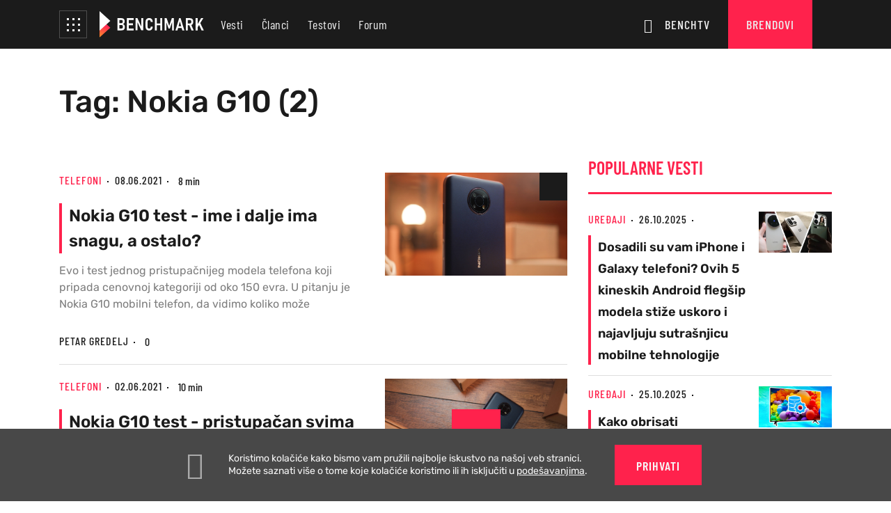

--- FILE ---
content_type: text/html; charset=UTF-8
request_url: https://benchmark.rs/tag/nokia-g10/
body_size: 19063
content:
<!doctype html>
<html dir="ltr" lang="en-US" prefix="og: https://ogp.me/ns#" data-bs-theme="light">
  <head>
    <meta charset="utf-8">
    <meta name="viewport" content="width=device-width, initial-scale=1">
    <link rel="apple-touch-icon" sizes="180x180" href="/apple-touch-icon.png">
    <link rel="icon" type="image/png" sizes="32x32" href="/favicon-32x32.png">
    <link rel="icon" type="image/png" sizes="16x16" href="/favicon-16x16.png">
    <link rel="manifest" href="/site.webmanifest">
    <link rel="mask-icon" href="/safari-pinned-tab.svg" color="#000000">
    <meta name="apple-mobile-web-app-title" content="Benchmark">
    <meta name="application-name" content="Benchmark">
    <meta name="msapplication-TileColor" content="#2b5797">
    <meta name="theme-color" content="#000000">
    <meta name="facebook-domain-verification" content="u8e10xo5f8nb5aizcch67v2n7v9gco" />
    <title>Nokia G10 - Benchmark</title>

		<!-- All in One SEO Pro 4.8.9 - aioseo.com -->
	<meta name="robots" content="max-image-preview:large" />
	<meta name="google-site-verification" content="IL1Sy4CcQmcUqp2hIt904gPf7yWMiCkeToCPhFseUGY" />
	<link rel="canonical" href="https://benchmark.rs/tag/nokia-g10/" />
	<meta name="generator" content="All in One SEO Pro (AIOSEO) 4.8.9" />
		<meta property="og:locale" content="en_US" />
		<meta property="og:site_name" content="Benchmark" />
		<meta property="og:type" content="article" />
		<meta property="og:title" content="Nokia G10 - Benchmark" />
		<meta property="og:url" content="https://benchmark.rs/tag/nokia-g10/" />
		<meta property="og:image" content="https://benchmark.rs/wp-content/uploads/2022/10/bench_fb_icon.jpg" />
		<meta property="og:image:secure_url" content="https://benchmark.rs/wp-content/uploads/2022/10/bench_fb_icon.jpg" />
		<meta property="og:image:width" content="200" />
		<meta property="og:image:height" content="200" />
		<meta property="article:publisher" content="https://www.facebook.com/benchrs" />
		<meta name="twitter:card" content="summary_large_image" />
		<meta name="twitter:site" content="@benchrs" />
		<meta name="twitter:title" content="Nokia G10 - Benchmark" />
		<meta name="twitter:image" content="https://benchmark.rs/wp-content/uploads/2022/10/bench_fb_icon.jpg" />
		<script type="application/ld+json" class="aioseo-schema">
			{"@context":"https:\/\/schema.org","@graph":[{"@type":"BreadcrumbList","@id":"https:\/\/benchmark.rs\/tag\/nokia-g10\/#breadcrumblist","itemListElement":[{"@type":"ListItem","@id":"https:\/\/benchmark.rs#listItem","position":1,"name":"Home","item":"https:\/\/benchmark.rs","nextItem":{"@type":"ListItem","@id":"https:\/\/benchmark.rs\/tag\/nokia-g10\/#listItem","name":"Nokia G10"}},{"@type":"ListItem","@id":"https:\/\/benchmark.rs\/tag\/nokia-g10\/#listItem","position":2,"name":"Nokia G10","previousItem":{"@type":"ListItem","@id":"https:\/\/benchmark.rs#listItem","name":"Home"}}]},{"@type":"CollectionPage","@id":"https:\/\/benchmark.rs\/tag\/nokia-g10\/#collectionpage","url":"https:\/\/benchmark.rs\/tag\/nokia-g10\/","name":"Nokia G10 - Benchmark","inLanguage":"en-US","isPartOf":{"@id":"https:\/\/benchmark.rs\/#website"},"breadcrumb":{"@id":"https:\/\/benchmark.rs\/tag\/nokia-g10\/#breadcrumblist"}},{"@type":"Organization","@id":"https:\/\/benchmark.rs\/#organization","name":"Benchmark DOO","description":"Pro\u010ditajte vesti iz sveta IT industrije, nauke i tehnologije, telekomunikacija i gejminga. Detaljni testovi i analize najnovijih ure\u0111aja. Video recenzije.","url":"https:\/\/benchmark.rs\/","logo":{"@type":"ImageObject","url":"https:\/\/benchmark.rs\/wp-content\/uploads\/2023\/01\/benchmark-logo-light.svg","@id":"https:\/\/benchmark.rs\/tag\/nokia-g10\/#organizationLogo"},"image":{"@id":"https:\/\/benchmark.rs\/tag\/nokia-g10\/#organizationLogo"},"sameAs":["https:\/\/www.facebook.com\/benchrs","https:\/\/twitter.com\/benchrs","https:\/\/www.instagram.com\/benchmark.rs\/?hl=en","https:\/\/www.youtube.com\/channel\/UCjmWa2ksh1x19VUQyvL1ihw"]},{"@type":"WebSite","@id":"https:\/\/benchmark.rs\/#website","url":"https:\/\/benchmark.rs\/","name":"Benchmark","description":"Pro\u010ditajte vesti iz sveta IT industrije, nauke i tehnologije, telekomunikacija i gejminga. Detaljni testovi i analize najnovijih ure\u0111aja. Video recenzije.","inLanguage":"en-US","publisher":{"@id":"https:\/\/benchmark.rs\/#organization"}}]}
		</script>
		<!-- All in One SEO Pro -->

<link rel="alternate" type="application/rss+xml" title="Benchmark &raquo; Nokia G10 Tag Feed" href="https://benchmark.rs/tag/nokia-g10/feed/" />
<link rel='stylesheet' id='wp-block-library-css' href='https://benchmark.rs/wp-content/plugins/gutenberg/build/block-library/style.css?ver=18.8.0' media='all' />
<link rel='stylesheet' id='wp-bootstrap-blocks-styles-css' href='https://benchmark.rs/wp-content/plugins/wp-bootstrap-blocks/build/style-index.css?ver=5.2.1' media='all' />
<style id='global-styles-inline-css'>
:root{--wp--preset--aspect-ratio--square: 1;--wp--preset--aspect-ratio--4-3: 4/3;--wp--preset--aspect-ratio--3-4: 3/4;--wp--preset--aspect-ratio--3-2: 3/2;--wp--preset--aspect-ratio--2-3: 2/3;--wp--preset--aspect-ratio--16-9: 16/9;--wp--preset--aspect-ratio--9-16: 9/16;--wp--preset--color--black: #000000;--wp--preset--color--cyan-bluish-gray: #abb8c3;--wp--preset--color--white: #ffffff;--wp--preset--color--pale-pink: #f78da7;--wp--preset--color--vivid-red: #cf2e2e;--wp--preset--color--luminous-vivid-orange: #ff6900;--wp--preset--color--luminous-vivid-amber: #fcb900;--wp--preset--color--light-green-cyan: #7bdcb5;--wp--preset--color--vivid-green-cyan: #00d084;--wp--preset--color--pale-cyan-blue: #8ed1fc;--wp--preset--color--vivid-cyan-blue: #0693e3;--wp--preset--color--vivid-purple: #9b51e0;--wp--preset--color--link: #ff224c;--wp--preset--gradient--vivid-cyan-blue-to-vivid-purple: linear-gradient(135deg,rgba(6,147,227,1) 0%,rgb(155,81,224) 100%);--wp--preset--gradient--light-green-cyan-to-vivid-green-cyan: linear-gradient(135deg,rgb(122,220,180) 0%,rgb(0,208,130) 100%);--wp--preset--gradient--luminous-vivid-amber-to-luminous-vivid-orange: linear-gradient(135deg,rgba(252,185,0,1) 0%,rgba(255,105,0,1) 100%);--wp--preset--gradient--luminous-vivid-orange-to-vivid-red: linear-gradient(135deg,rgba(255,105,0,1) 0%,rgb(207,46,46) 100%);--wp--preset--gradient--very-light-gray-to-cyan-bluish-gray: linear-gradient(135deg,rgb(238,238,238) 0%,rgb(169,184,195) 100%);--wp--preset--gradient--cool-to-warm-spectrum: linear-gradient(135deg,rgb(74,234,220) 0%,rgb(151,120,209) 20%,rgb(207,42,186) 40%,rgb(238,44,130) 60%,rgb(251,105,98) 80%,rgb(254,248,76) 100%);--wp--preset--gradient--blush-light-purple: linear-gradient(135deg,rgb(255,206,236) 0%,rgb(152,150,240) 100%);--wp--preset--gradient--blush-bordeaux: linear-gradient(135deg,rgb(254,205,165) 0%,rgb(254,45,45) 50%,rgb(107,0,62) 100%);--wp--preset--gradient--luminous-dusk: linear-gradient(135deg,rgb(255,203,112) 0%,rgb(199,81,192) 50%,rgb(65,88,208) 100%);--wp--preset--gradient--pale-ocean: linear-gradient(135deg,rgb(255,245,203) 0%,rgb(182,227,212) 50%,rgb(51,167,181) 100%);--wp--preset--gradient--electric-grass: linear-gradient(135deg,rgb(202,248,128) 0%,rgb(113,206,126) 100%);--wp--preset--gradient--midnight: linear-gradient(135deg,rgb(2,3,129) 0%,rgb(40,116,252) 100%);--wp--preset--font-size--small: 1.6rem;--wp--preset--font-size--medium: 1.6rem;--wp--preset--font-size--large: 1.75rem;--wp--preset--font-size--x-large: clamp(1.75rem, 3vw, 2.25rem);--wp--preset--font-size--normal: 1.6rem;--wp--preset--font-family--system-font: "Rasa",sans-serif;--wp--preset--font-family--heading-font: "Rubik", Helvetica Neue, Helvetica, Arial, sans-serif;--wp--preset--spacing--20: 0.44rem;--wp--preset--spacing--30: 0.67rem;--wp--preset--spacing--40: 1rem;--wp--preset--spacing--50: 1.5rem;--wp--preset--spacing--60: 2.25rem;--wp--preset--spacing--70: 3.38rem;--wp--preset--spacing--80: 5.06rem;--wp--preset--shadow--natural: 6px 6px 9px rgba(0, 0, 0, 0.2);--wp--preset--shadow--deep: 12px 12px 50px rgba(0, 0, 0, 0.4);--wp--preset--shadow--sharp: 6px 6px 0px rgba(0, 0, 0, 0.2);--wp--preset--shadow--outlined: 6px 6px 0px -3px rgba(255, 255, 255, 1), 6px 6px rgba(0, 0, 0, 1);--wp--preset--shadow--crisp: 6px 6px 0px rgba(0, 0, 0, 1);--wp--custom--typography--drop-cap: 1;}:root { --wp--style--global--content-size: 850px;--wp--style--global--wide-size: 1000px; }:where(body) { margin: 0; }.wp-site-blocks > .alignleft { float: left; margin-right: 2em; }.wp-site-blocks > .alignright { float: right; margin-left: 2em; }.wp-site-blocks > .aligncenter { justify-content: center; margin-left: auto; margin-right: auto; }:where(.is-layout-flex){gap: 0.5em;}:where(.is-layout-grid){gap: 0.5em;}.is-layout-flow > .alignleft{float: left;margin-inline-start: 0;margin-inline-end: 2em;}.is-layout-flow > .alignright{float: right;margin-inline-start: 2em;margin-inline-end: 0;}.is-layout-flow > .aligncenter{margin-left: auto !important;margin-right: auto !important;}.is-layout-constrained > .alignleft{float: left;margin-inline-start: 0;margin-inline-end: 2em;}.is-layout-constrained > .alignright{float: right;margin-inline-start: 2em;margin-inline-end: 0;}.is-layout-constrained > .aligncenter{margin-left: auto !important;margin-right: auto !important;}.is-layout-constrained > :where(:not(.alignleft):not(.alignright):not(.alignfull)){max-width: var(--wp--style--global--content-size);margin-left: auto !important;margin-right: auto !important;}.is-layout-constrained > .alignwide{max-width: var(--wp--style--global--wide-size);}body .is-layout-flex{display: flex;}.is-layout-flex{flex-wrap: wrap;align-items: center;}.is-layout-flex > :is(*, div){margin: 0;}body .is-layout-grid{display: grid;}.is-layout-grid > :is(*, div){margin: 0;}:root :where(body){font-family: var(--wp--preset--font-family--system-font);font-size: var(--wp--preset--font-size--normal);padding-top: 0px;padding-right: 0px;padding-bottom: 0px;padding-left: 0px;}a:where(:not(.wp-element-button)){color: var(--wp--preset--color--link);text-decoration: underline;}h1{font-family: var(--wp--preset--font-family--heading-font);font-size: var(--wp--preset--font-size--huge);}h2{font-family: var(--wp--preset--font-family--heading-font);font-size: var(--wp--preset--font-size--big);}h3{font-family: var(--wp--preset--font-family--heading-font);font-size: var(--wp--preset--font-size--medium);}:root :where(.wp-element-button, .wp-block-button__link){background-color: #32373c;border-width: 0;color: #fff;font-family: inherit;font-size: inherit;line-height: inherit;padding-top: calc(0.667em + 2px);padding-right: calc(1.333em + 2px);padding-bottom: calc(0.667em + 2px);padding-left: calc(1.333em + 2px);text-decoration: none;}.has-black-color{color: var(--wp--preset--color--black) !important;}.has-cyan-bluish-gray-color{color: var(--wp--preset--color--cyan-bluish-gray) !important;}.has-white-color{color: var(--wp--preset--color--white) !important;}.has-pale-pink-color{color: var(--wp--preset--color--pale-pink) !important;}.has-vivid-red-color{color: var(--wp--preset--color--vivid-red) !important;}.has-luminous-vivid-orange-color{color: var(--wp--preset--color--luminous-vivid-orange) !important;}.has-luminous-vivid-amber-color{color: var(--wp--preset--color--luminous-vivid-amber) !important;}.has-light-green-cyan-color{color: var(--wp--preset--color--light-green-cyan) !important;}.has-vivid-green-cyan-color{color: var(--wp--preset--color--vivid-green-cyan) !important;}.has-pale-cyan-blue-color{color: var(--wp--preset--color--pale-cyan-blue) !important;}.has-vivid-cyan-blue-color{color: var(--wp--preset--color--vivid-cyan-blue) !important;}.has-vivid-purple-color{color: var(--wp--preset--color--vivid-purple) !important;}.has-link-color{color: var(--wp--preset--color--link) !important;}.has-black-background-color{background-color: var(--wp--preset--color--black) !important;}.has-cyan-bluish-gray-background-color{background-color: var(--wp--preset--color--cyan-bluish-gray) !important;}.has-white-background-color{background-color: var(--wp--preset--color--white) !important;}.has-pale-pink-background-color{background-color: var(--wp--preset--color--pale-pink) !important;}.has-vivid-red-background-color{background-color: var(--wp--preset--color--vivid-red) !important;}.has-luminous-vivid-orange-background-color{background-color: var(--wp--preset--color--luminous-vivid-orange) !important;}.has-luminous-vivid-amber-background-color{background-color: var(--wp--preset--color--luminous-vivid-amber) !important;}.has-light-green-cyan-background-color{background-color: var(--wp--preset--color--light-green-cyan) !important;}.has-vivid-green-cyan-background-color{background-color: var(--wp--preset--color--vivid-green-cyan) !important;}.has-pale-cyan-blue-background-color{background-color: var(--wp--preset--color--pale-cyan-blue) !important;}.has-vivid-cyan-blue-background-color{background-color: var(--wp--preset--color--vivid-cyan-blue) !important;}.has-vivid-purple-background-color{background-color: var(--wp--preset--color--vivid-purple) !important;}.has-link-background-color{background-color: var(--wp--preset--color--link) !important;}.has-black-border-color{border-color: var(--wp--preset--color--black) !important;}.has-cyan-bluish-gray-border-color{border-color: var(--wp--preset--color--cyan-bluish-gray) !important;}.has-white-border-color{border-color: var(--wp--preset--color--white) !important;}.has-pale-pink-border-color{border-color: var(--wp--preset--color--pale-pink) !important;}.has-vivid-red-border-color{border-color: var(--wp--preset--color--vivid-red) !important;}.has-luminous-vivid-orange-border-color{border-color: var(--wp--preset--color--luminous-vivid-orange) !important;}.has-luminous-vivid-amber-border-color{border-color: var(--wp--preset--color--luminous-vivid-amber) !important;}.has-light-green-cyan-border-color{border-color: var(--wp--preset--color--light-green-cyan) !important;}.has-vivid-green-cyan-border-color{border-color: var(--wp--preset--color--vivid-green-cyan) !important;}.has-pale-cyan-blue-border-color{border-color: var(--wp--preset--color--pale-cyan-blue) !important;}.has-vivid-cyan-blue-border-color{border-color: var(--wp--preset--color--vivid-cyan-blue) !important;}.has-vivid-purple-border-color{border-color: var(--wp--preset--color--vivid-purple) !important;}.has-link-border-color{border-color: var(--wp--preset--color--link) !important;}.has-vivid-cyan-blue-to-vivid-purple-gradient-background{background: var(--wp--preset--gradient--vivid-cyan-blue-to-vivid-purple) !important;}.has-light-green-cyan-to-vivid-green-cyan-gradient-background{background: var(--wp--preset--gradient--light-green-cyan-to-vivid-green-cyan) !important;}.has-luminous-vivid-amber-to-luminous-vivid-orange-gradient-background{background: var(--wp--preset--gradient--luminous-vivid-amber-to-luminous-vivid-orange) !important;}.has-luminous-vivid-orange-to-vivid-red-gradient-background{background: var(--wp--preset--gradient--luminous-vivid-orange-to-vivid-red) !important;}.has-very-light-gray-to-cyan-bluish-gray-gradient-background{background: var(--wp--preset--gradient--very-light-gray-to-cyan-bluish-gray) !important;}.has-cool-to-warm-spectrum-gradient-background{background: var(--wp--preset--gradient--cool-to-warm-spectrum) !important;}.has-blush-light-purple-gradient-background{background: var(--wp--preset--gradient--blush-light-purple) !important;}.has-blush-bordeaux-gradient-background{background: var(--wp--preset--gradient--blush-bordeaux) !important;}.has-luminous-dusk-gradient-background{background: var(--wp--preset--gradient--luminous-dusk) !important;}.has-pale-ocean-gradient-background{background: var(--wp--preset--gradient--pale-ocean) !important;}.has-electric-grass-gradient-background{background: var(--wp--preset--gradient--electric-grass) !important;}.has-midnight-gradient-background{background: var(--wp--preset--gradient--midnight) !important;}.has-small-font-size{font-size: var(--wp--preset--font-size--small) !important;}.has-medium-font-size{font-size: var(--wp--preset--font-size--medium) !important;}.has-large-font-size{font-size: var(--wp--preset--font-size--large) !important;}.has-x-large-font-size{font-size: var(--wp--preset--font-size--x-large) !important;}.has-normal-font-size{font-size: var(--wp--preset--font-size--normal) !important;}.has-system-font-font-family{font-family: var(--wp--preset--font-family--system-font) !important;}.has-heading-font-font-family{font-family: var(--wp--preset--font-family--heading-font) !important;}
:where(.wp-block-columns.is-layout-flex){gap: 2em;}:where(.wp-block-columns.is-layout-grid){gap: 2em;}
:root :where(.wp-block-pullquote){font-size: 1.5em;line-height: 1.6;}
:where(.wp-block-post-template.is-layout-flex){gap: 1.25em;}:where(.wp-block-post-template.is-layout-grid){gap: 1.25em;}
:root :where(.wp-block-group h2){font-size: var(--wp--preset--font-size--small);}
:root :where(.wp-block-group h3){font-size: var(--wp--preset--font-size--smaller);}
</style>
<link rel='stylesheet' id='app/0-css' href='https://benchmark.rs/wp-content/themes/benchmark/public/css/app.be1246.css' media='all' />
<link rel='stylesheet' id='moove_gdpr_frontend-css' href='https://benchmark.rs/wp-content/plugins/gdpr-cookie-compliance/dist/styles/gdpr-main-nf.css?ver=4.16.1' media='all' />
<style id='moove_gdpr_frontend-inline-css'>
				#moove_gdpr_cookie_modal .moove-gdpr-modal-content .moove-gdpr-tab-main h3.tab-title, 
				#moove_gdpr_cookie_modal .moove-gdpr-modal-content .moove-gdpr-tab-main span.tab-title,
				#moove_gdpr_cookie_modal .moove-gdpr-modal-content .moove-gdpr-modal-left-content #moove-gdpr-menu li a, 
				#moove_gdpr_cookie_modal .moove-gdpr-modal-content .moove-gdpr-modal-left-content #moove-gdpr-menu li button,
				#moove_gdpr_cookie_modal .moove-gdpr-modal-content .moove-gdpr-modal-left-content .moove-gdpr-branding-cnt a,
				#moove_gdpr_cookie_modal .moove-gdpr-modal-content .moove-gdpr-modal-footer-content .moove-gdpr-button-holder a.mgbutton, 
				#moove_gdpr_cookie_modal .moove-gdpr-modal-content .moove-gdpr-modal-footer-content .moove-gdpr-button-holder button.mgbutton,
				#moove_gdpr_cookie_modal .cookie-switch .cookie-slider:after, 
				#moove_gdpr_cookie_modal .cookie-switch .slider:after, 
				#moove_gdpr_cookie_modal .switch .cookie-slider:after, 
				#moove_gdpr_cookie_modal .switch .slider:after,
				#moove_gdpr_cookie_info_bar .moove-gdpr-info-bar-container .moove-gdpr-info-bar-content p, 
				#moove_gdpr_cookie_info_bar .moove-gdpr-info-bar-container .moove-gdpr-info-bar-content p a,
				#moove_gdpr_cookie_info_bar .moove-gdpr-info-bar-container .moove-gdpr-info-bar-content a.mgbutton, 
				#moove_gdpr_cookie_info_bar .moove-gdpr-info-bar-container .moove-gdpr-info-bar-content button.mgbutton,
				#moove_gdpr_cookie_modal .moove-gdpr-modal-content .moove-gdpr-tab-main .moove-gdpr-tab-main-content h1, 
				#moove_gdpr_cookie_modal .moove-gdpr-modal-content .moove-gdpr-tab-main .moove-gdpr-tab-main-content h2, 
				#moove_gdpr_cookie_modal .moove-gdpr-modal-content .moove-gdpr-tab-main .moove-gdpr-tab-main-content h3, 
				#moove_gdpr_cookie_modal .moove-gdpr-modal-content .moove-gdpr-tab-main .moove-gdpr-tab-main-content h4, 
				#moove_gdpr_cookie_modal .moove-gdpr-modal-content .moove-gdpr-tab-main .moove-gdpr-tab-main-content h5, 
				#moove_gdpr_cookie_modal .moove-gdpr-modal-content .moove-gdpr-tab-main .moove-gdpr-tab-main-content h6,
				#moove_gdpr_cookie_modal .moove-gdpr-modal-content.moove_gdpr_modal_theme_v2 .moove-gdpr-modal-title .tab-title,
				#moove_gdpr_cookie_modal .moove-gdpr-modal-content.moove_gdpr_modal_theme_v2 .moove-gdpr-tab-main h3.tab-title, 
				#moove_gdpr_cookie_modal .moove-gdpr-modal-content.moove_gdpr_modal_theme_v2 .moove-gdpr-tab-main span.tab-title,
				#moove_gdpr_cookie_modal .moove-gdpr-modal-content.moove_gdpr_modal_theme_v2 .moove-gdpr-branding-cnt a {
				 	font-weight: inherit				}
			#moove_gdpr_cookie_modal,#moove_gdpr_cookie_info_bar,.gdpr_cookie_settings_shortcode_content{font-family:inherit}#moove_gdpr_save_popup_settings_button{background-color:#373737;color:#fff}#moove_gdpr_save_popup_settings_button:hover{background-color:#000}#moove_gdpr_cookie_info_bar .moove-gdpr-info-bar-container .moove-gdpr-info-bar-content a.mgbutton,#moove_gdpr_cookie_info_bar .moove-gdpr-info-bar-container .moove-gdpr-info-bar-content button.mgbutton{background-color:#ff224c}#moove_gdpr_cookie_modal .moove-gdpr-modal-content .moove-gdpr-modal-footer-content .moove-gdpr-button-holder a.mgbutton,#moove_gdpr_cookie_modal .moove-gdpr-modal-content .moove-gdpr-modal-footer-content .moove-gdpr-button-holder button.mgbutton,.gdpr_cookie_settings_shortcode_content .gdpr-shr-button.button-green{background-color:#ff224c;border-color:#ff224c}#moove_gdpr_cookie_modal .moove-gdpr-modal-content .moove-gdpr-modal-footer-content .moove-gdpr-button-holder a.mgbutton:hover,#moove_gdpr_cookie_modal .moove-gdpr-modal-content .moove-gdpr-modal-footer-content .moove-gdpr-button-holder button.mgbutton:hover,.gdpr_cookie_settings_shortcode_content .gdpr-shr-button.button-green:hover{background-color:#fff;color:#ff224c}#moove_gdpr_cookie_modal .moove-gdpr-modal-content .moove-gdpr-modal-close i,#moove_gdpr_cookie_modal .moove-gdpr-modal-content .moove-gdpr-modal-close span.gdpr-icon{background-color:#ff224c;border:1px solid #ff224c}#moove_gdpr_cookie_info_bar span.change-settings-button.focus-g,#moove_gdpr_cookie_info_bar span.change-settings-button:focus,#moove_gdpr_cookie_info_bar button.change-settings-button.focus-g,#moove_gdpr_cookie_info_bar button.change-settings-button:focus{-webkit-box-shadow:0 0 1px 3px #ff224c;-moz-box-shadow:0 0 1px 3px #ff224c;box-shadow:0 0 1px 3px #ff224c}#moove_gdpr_cookie_modal .moove-gdpr-modal-content .moove-gdpr-modal-close i:hover,#moove_gdpr_cookie_modal .moove-gdpr-modal-content .moove-gdpr-modal-close span.gdpr-icon:hover,#moove_gdpr_cookie_info_bar span[data-href]>u.change-settings-button{color:#ff224c}#moove_gdpr_cookie_modal .moove-gdpr-modal-content .moove-gdpr-modal-left-content #moove-gdpr-menu li.menu-item-selected a span.gdpr-icon,#moove_gdpr_cookie_modal .moove-gdpr-modal-content .moove-gdpr-modal-left-content #moove-gdpr-menu li.menu-item-selected button span.gdpr-icon{color:inherit}#moove_gdpr_cookie_modal .moove-gdpr-modal-content .moove-gdpr-modal-left-content #moove-gdpr-menu li a span.gdpr-icon,#moove_gdpr_cookie_modal .moove-gdpr-modal-content .moove-gdpr-modal-left-content #moove-gdpr-menu li button span.gdpr-icon{color:inherit}#moove_gdpr_cookie_modal .gdpr-acc-link{line-height:0;font-size:0;color:transparent;position:absolute}#moove_gdpr_cookie_modal .moove-gdpr-modal-content .moove-gdpr-modal-close:hover i,#moove_gdpr_cookie_modal .moove-gdpr-modal-content .moove-gdpr-modal-left-content #moove-gdpr-menu li a,#moove_gdpr_cookie_modal .moove-gdpr-modal-content .moove-gdpr-modal-left-content #moove-gdpr-menu li button,#moove_gdpr_cookie_modal .moove-gdpr-modal-content .moove-gdpr-modal-left-content #moove-gdpr-menu li button i,#moove_gdpr_cookie_modal .moove-gdpr-modal-content .moove-gdpr-modal-left-content #moove-gdpr-menu li a i,#moove_gdpr_cookie_modal .moove-gdpr-modal-content .moove-gdpr-tab-main .moove-gdpr-tab-main-content a:hover,#moove_gdpr_cookie_info_bar.moove-gdpr-dark-scheme .moove-gdpr-info-bar-container .moove-gdpr-info-bar-content a.mgbutton:hover,#moove_gdpr_cookie_info_bar.moove-gdpr-dark-scheme .moove-gdpr-info-bar-container .moove-gdpr-info-bar-content button.mgbutton:hover,#moove_gdpr_cookie_info_bar.moove-gdpr-dark-scheme .moove-gdpr-info-bar-container .moove-gdpr-info-bar-content a:hover,#moove_gdpr_cookie_info_bar.moove-gdpr-dark-scheme .moove-gdpr-info-bar-container .moove-gdpr-info-bar-content button:hover,#moove_gdpr_cookie_info_bar.moove-gdpr-dark-scheme .moove-gdpr-info-bar-container .moove-gdpr-info-bar-content span.change-settings-button:hover,#moove_gdpr_cookie_info_bar.moove-gdpr-dark-scheme .moove-gdpr-info-bar-container .moove-gdpr-info-bar-content button.change-settings-button:hover,#moove_gdpr_cookie_info_bar.moove-gdpr-dark-scheme .moove-gdpr-info-bar-container .moove-gdpr-info-bar-content u.change-settings-button:hover,#moove_gdpr_cookie_info_bar span[data-href]>u.change-settings-button,#moove_gdpr_cookie_info_bar.moove-gdpr-dark-scheme .moove-gdpr-info-bar-container .moove-gdpr-info-bar-content a.mgbutton.focus-g,#moove_gdpr_cookie_info_bar.moove-gdpr-dark-scheme .moove-gdpr-info-bar-container .moove-gdpr-info-bar-content button.mgbutton.focus-g,#moove_gdpr_cookie_info_bar.moove-gdpr-dark-scheme .moove-gdpr-info-bar-container .moove-gdpr-info-bar-content a.focus-g,#moove_gdpr_cookie_info_bar.moove-gdpr-dark-scheme .moove-gdpr-info-bar-container .moove-gdpr-info-bar-content button.focus-g,#moove_gdpr_cookie_info_bar.moove-gdpr-dark-scheme .moove-gdpr-info-bar-container .moove-gdpr-info-bar-content a.mgbutton:focus,#moove_gdpr_cookie_info_bar.moove-gdpr-dark-scheme .moove-gdpr-info-bar-container .moove-gdpr-info-bar-content button.mgbutton:focus,#moove_gdpr_cookie_info_bar.moove-gdpr-dark-scheme .moove-gdpr-info-bar-container .moove-gdpr-info-bar-content a:focus,#moove_gdpr_cookie_info_bar.moove-gdpr-dark-scheme .moove-gdpr-info-bar-container .moove-gdpr-info-bar-content button:focus,#moove_gdpr_cookie_info_bar.moove-gdpr-dark-scheme .moove-gdpr-info-bar-container .moove-gdpr-info-bar-content span.change-settings-button.focus-g,span.change-settings-button:focus,button.change-settings-button.focus-g,button.change-settings-button:focus,#moove_gdpr_cookie_info_bar.moove-gdpr-dark-scheme .moove-gdpr-info-bar-container .moove-gdpr-info-bar-content u.change-settings-button.focus-g,#moove_gdpr_cookie_info_bar.moove-gdpr-dark-scheme .moove-gdpr-info-bar-container .moove-gdpr-info-bar-content u.change-settings-button:focus{color:#ff224c}#moove_gdpr_cookie_modal .moove-gdpr-branding.focus-g span,#moove_gdpr_cookie_modal .moove-gdpr-modal-content .moove-gdpr-tab-main a.focus-g{color:#ff224c}#moove_gdpr_cookie_modal.gdpr_lightbox-hide{display:none}#moove_gdpr_cookie_info_bar .moove-gdpr-info-bar-container .moove-gdpr-info-bar-content a.mgbutton,#moove_gdpr_cookie_info_bar .moove-gdpr-info-bar-container .moove-gdpr-info-bar-content button.mgbutton,#moove_gdpr_cookie_modal .moove-gdpr-modal-content .moove-gdpr-modal-footer-content .moove-gdpr-button-holder a.mgbutton,#moove_gdpr_cookie_modal .moove-gdpr-modal-content .moove-gdpr-modal-footer-content .moove-gdpr-button-holder button.mgbutton,.gdpr-shr-button,#moove_gdpr_cookie_info_bar .moove-gdpr-infobar-close-btn{border-radius:0}
</style>
<script src="https://benchmark.rs/wp-includes/js/jquery/jquery.min.js?ver=3.7.1" id="jquery-core-js"></script>
<script src="https://benchmark.rs/wp-includes/js/jquery/jquery-migrate.min.js?ver=3.4.1" id="jquery-migrate-js"></script>
				<script>
				  // Define dataLayer and the gtag function.
				  window.dataLayer = window.dataLayer || [];
				  function gtag(){dataLayer.push(arguments);}

				  // Set default consent to 'denied' as a placeholder
				  // Determine actual values based on your own requirements
				  gtag('consent', 'default', {
				    'ad_storage': 'denied',
				    'ad_user_data': 'denied',
				    'ad_personalization': 'denied',
				    'analytics_storage': 'denied',
				    'personalization_storage': 'denied',
						'security_storage': 'denied',
						'functionality_storage': 'denied',
						'wait_for_update': '2000'
				  });
				</script>

				<!-- Google Tag Manager -->
				<script>(function(w,d,s,l,i){w[l]=w[l]||[];w[l].push({'gtm.start':
				new Date().getTime(),event:'gtm.js'});var f=d.getElementsByTagName(s)[0],
				j=d.createElement(s),dl=l!='dataLayer'?'&l='+l:'';j.async=true;j.src=
				'https://www.googletagmanager.com/gtm.js?id='+i+dl;f.parentNode.insertBefore(j,f);
				})(window,document,'script','dataLayer','GTM-N6CK6P7');</script>
				<!-- End Google Tag Manager -->
			<script type="text/javascript">var googletag = googletag || {};
googletag.cmd = googletag.cmd || [];
(function() {
    var gads = document.createElement('script');
    gads.async = true;
    gads.type = 'text/javascript';
    var useSSL = 'https:' == document.location.protocol;
    gads.src = (useSSL ? 'https:' : 'http:') + '//www.googletagservices.com/tag/js/gpt.js';
    var node = document.getElementsByTagName('script')[0];
    node.parentNode.insertBefore(gads, node);
})();

googletag.cmd.push(function() {
    var generalSizeMapping = googletag.sizeMapping()
        .addSize([992, 0], [[970, 250], [750, 200], [728, 90], [300, 600], [300, 250]])
        .addSize([768, 0], [750, 200], [728, 90], [300, 600], [300, 250])
        .addSize([0, 0], [300, 600], [300, 250], [320, 100])
    .build();
    var headerMapping = googletag.sizeMapping()
        .addSize([992, 0], [[1240, 120], [970, 250], [750, 200], [728, 90]])
        .addSize([768, 0], [750, 200], [728, 90])
        .addSize([0, 0], [300, 600], [300, 250])
    .build();
    var sidebarMapping = googletag.sizeMapping()
        .addSize([992, 0], [300, 600], [300, 250])
        .addSize([768, 0], [300, 600], [300, 250])
        .addSize([0, 0], [300, 600], [300, 250])
    .build();
    var homepageSectionsAllSizesMapping = googletag.sizeMapping()
        .addSize([992, 0], [[970, 250], [750, 200], [728, 90]])
        .addSize([768, 0], [750, 200], [728, 90])
        .addSize([0, 0], [300, 600], [300, 250])
    .build();
    var homepageSectionsDesktopOnlyMapping = googletag.sizeMapping()
        .addSize([992, 0], [[970, 250], [750, 200], [728, 90]])
        .addSize([768, 0], [])
        .addSize([0, 0], [])
    .build();
    var articleSizeMapping = googletag.sizeMapping()
        .addSize([992, 0], [[970, 250], [750, 200], [728, 90]])
        .addSize([768, 0], [750, 200], [728, 90])
        .addSize([0, 0], [300, 600], [300, 250])
    .build();
    googletag.pubads().collapseEmptyDivs();

    //Globally used
    let globalHeader = googletag.defineSlot('/3730900/11111', [[1240, 120], [970, 250], [750, 200], [300, 250]], 'div-gpt-ad-1674373531607-0')
        .setCollapseEmptyDiv(true)
        .addService(googletag.pubads());
    
    let globalFooter = googletag.defineSlot('/3730900/1112', [[970, 250], [750, 200], [300, 600], [300, 250]], 'div-gpt-ad-1674373830341-0')
        .setCollapseEmptyDiv(true)
        .addService(googletag.pubads());

    let globalFloatingMobileFooter = googletag.defineSlot('/3730900/3399300', [320, 100], 'div-gpt-ad-1699617308826-0')
        .setCollapseEmptyDiv(true)
        .addService(googletag.pubads());
    
    //Homepage
    let homepageBrands = googletag.defineSlot('/3730900/1112', [[970, 250], [750, 200], [300, 600], [300, 250]], 'div-gpt-ad-1674404769981-0')
        .setCollapseEmptyDiv(true)
        .addService(googletag.pubads());
    
    let homepageReviews = googletag.defineSlot('/3730900/1123', [[970, 250], [750, 200], [300, 600], [300, 250]], 'div-gpt-ad-1674404818502-0')
        .setCollapseEmptyDiv(true)
        .addService(googletag.pubads());
    
    let homepageBenchTv = googletag.defineSlot('/3730900/1125', [[970, 250], [750, 200], [300, 600], [300, 250]], 'div-gpt-ad-1674404883832-0')
        .setCollapseEmptyDiv(true)
        .addService(googletag.pubads());
    
    let homepageOlderNews = googletag.defineSlot('/3730900/1126', [[970, 250], [750, 200], [300, 600], [300, 250]], 'div-gpt-ad-1674404911938-0')
        .setCollapseEmptyDiv(true)
        .addService(googletag.pubads());
    
    let homepageNewsSidebar = googletag.defineSlot('/3730900/1122', [[300, 900], [300, 600], [300, 250]], 'div-gpt-ad-1674404792713-0')
        .setCollapseEmptyDiv(true)
        .addService(googletag.pubads());
    
    let homepageReviewsSidebar = googletag.defineSlot('/3730900/1124', [[300, 900], [300, 600], [300, 250]], 'div-gpt-ad-1674404854579-0')
        .setCollapseEmptyDiv(true)
        .addService(googletag.pubads());
    
    //News
    let newsSidebar = googletag.defineSlot('/3730900/2151', [[300, 900], [300, 600], [300, 250]], 'div-gpt-ad-1674413263144-0')
        .setCollapseEmptyDiv(true)
        .addService(googletag.pubads());
    let articlesSidebar = googletag.defineSlot('/3730900/2502', [[300, 900], [300, 600], [300, 250]], 'div-gpt-ad-1674413178435-0')
        .setCollapseEmptyDiv(true)
        .addService(googletag.pubads());
    
    //Reviews
    let reviewsBenchTv = googletag.defineSlot('/3730900/2509', [[970, 250], [750, 200], [300, 600], [300, 250]], 'div-gpt-ad-1674413211874-0')
        .setCollapseEmptyDiv(true)
        .addService(googletag.pubads());
    let reviewsSidebar = googletag.defineSlot('/3730900/2525', [[300, 900], [300, 600], [300, 250]], 'div-gpt-ad-1674413237725-0')
        .setCollapseEmptyDiv(true)
        .addService(googletag.pubads());
    
    //BenchTV
    let benchTvRecommended = googletag.defineSlot('/3730900/2588', [[970, 250], [750, 200], [300, 600], [300, 250]], 'div-gpt-ad-1674413152352-0')
        .setCollapseEmptyDiv(true)
        .addService(googletag.pubads());
    
    //In Articles - BenchTv
    let inArticlesBenchTvBusiness = googletag.defineSlot('/3730900/9301', [[300, 250], [750, 200], [300, 600]], 'div-gpt-ad-1674401925898-0')
        .setCollapseEmptyDiv(true)
        .addService(googletag.pubads());
    
    let inArticlesBenchTvHardware = googletag.defineSlot('/3730900/9302', [[300, 250], [750, 200], [300, 600]], 'div-gpt-ad-1674401952182-0')
        .setCollapseEmptyDiv(true)
        .addService(googletag.pubads());
    
    let inArticlesBenchTvGamingHardware = googletag.defineSlot('/3730900/9303', [[300, 250], [750, 200], [300, 600]], 'div-gpt-ad-1674401978217-0')
        .setCollapseEmptyDiv(true)
        .addService(googletag.pubads());
    
    let inArticlesBenchTvSmartWatches = googletag.defineSlot('/3730900/9304', [[300, 250], [750, 200], [300, 600]], 'div-gpt-ad-1674402008418-0')
        .setCollapseEmptyDiv(true)
        .addService(googletag.pubads());
    
    let inArticlesBenchTvPeripherals = googletag.defineSlot('/3730900/9305', [[300, 250], [750, 200], [300, 600]], 'div-gpt-ad-1674402033033-0')
        .setCollapseEmptyDiv(true)
        .addService(googletag.pubads());
    
    let inArticlesBenchTvLaptops = googletag.defineSlot('/3730900/9306', [[300, 250], [750, 200], [300, 600]], 'div-gpt-ad-1674402072803-0')
        .setCollapseEmptyDiv(true)
        .addService(googletag.pubads());
    
    let inArticlesBenchTvHeadphones = googletag.defineSlot('/3730900/9307', [[300, 250], [750, 200], [300, 600]], 'div-gpt-ad-1674402099080-0')
        .setCollapseEmptyDiv(true)
        .addService(googletag.pubads());

    let inArticlesBenchTvMobilePhones = googletag.defineSlot('/3730900/9308', [[300, 250], [750, 200], [300, 600]], 'div-gpt-ad-1674402127177-0')
        .setCollapseEmptyDiv(true)
        .addService(googletag.pubads());
    
    let inArticlesBenchTvMonitors = googletag.defineSlot('/3730900/9309', [[300, 250], [750, 200], [300, 600]], 'div-gpt-ad-1674402155436-0')
        .setCollapseEmptyDiv(true)
        .addService(googletag.pubads());
    
    //In Articles - Clanci
    let inArticlesClanciBusiness1 = googletag.defineSlot('/3730900/9101', [[300, 250], [750, 200], [300, 600]], 'div-gpt-ad-1674382136005-0')
        .setCollapseEmptyDiv(true)
        .addService(googletag.pubads());
    
    let inArticlesClanciBusiness2 = googletag.defineSlot('/3730900/9102', [[300, 250], [750, 200], [300, 600]], 'div-gpt-ad-1674382168271-0')
        .setCollapseEmptyDiv(true)
        .addService(googletag.pubads());
    
    let inArticlesClanciSoftware1 = googletag.defineSlot('/3730900/9103', [[300, 250], [750, 200], [300, 600]], 'div-gpt-ad-1674382195557-0')
        .setCollapseEmptyDiv(true)
        .addService(googletag.pubads());
    
    let inArticlesClanciSoftware2 = googletag.defineSlot('/3730900/9104', [[300, 250], [750, 200], [300, 600]], 'div-gpt-ad-1674382216916-0')
        .setCollapseEmptyDiv(true)
        .addService(googletag.pubads());
    
    let inArticlesClanciTechnology1 = googletag.defineSlot('/3730900/9105', [[300, 250], [750, 200], [300, 600]], 'div-gpt-ad-1674382251443-0')
        .setCollapseEmptyDiv(true)
        .addService(googletag.pubads());
    
    let inArticlesClanciTechnology2 = googletag.defineSlot('/3730900/9106', [[300, 250], [750, 200], [300, 600]], 'div-gpt-ad-1674382277679-0')
        .setCollapseEmptyDiv(true)
        .addService(googletag.pubads());

    //In Articles - Reviews
    let inArticlesReviewsDesktop1 = googletag.defineSlot('/3730900/9201', [[300, 250], [750, 200], [300, 600]], 'div-gpt-ad-1674385507428-0')
        .setCollapseEmptyDiv(true)
        .addService(googletag.pubads());

    let inArticlesReviewsDesktop2 = googletag.defineSlot('/3730900/9202', [[300, 250], [750, 200], [300, 600]], 'div-gpt-ad-1674385536108-0')
        .setCollapseEmptyDiv(true)
        .addService(googletag.pubads());
    
    let inArticlesReviewsDesktop3 = googletag.defineSlot('/3730900/9203', [[300, 250], [750, 200], [300, 600]], 'div-gpt-ad-1674385557091-0')
        .setCollapseEmptyDiv(true)
        .addService(googletag.pubads());
    
    let inArticlesReviewsHardware1 = googletag.defineSlot('/3730900/9204', [[300, 250], [750, 200], [300, 600]], 'div-gpt-ad-1674388087600-0')
        .setCollapseEmptyDiv(true)
        .addService(googletag.pubads());

    let inArticlesReviewsHardware2 = googletag.defineSlot('/3730900/9205', [[300, 250], [750, 200], [300, 600]], 'div-gpt-ad-1674388112706-0')
        .setCollapseEmptyDiv(true)
        .addService(googletag.pubads());
    
    let inArticlesReviewsHardware3 = googletag.defineSlot('/3730900/9206', [[300, 250], [750, 200], [300, 600]], 'div-gpt-ad-1674388152671-0')
        .setCollapseEmptyDiv(true)
        .addService(googletag.pubads());
    
    let inArticlesReviewsNetwroking1 = googletag.defineSlot('/3730900/9207', [[300, 250], [750, 200], [300, 600]], 'div-gpt-ad-1674388190996-0')
        .setCollapseEmptyDiv(true)
        .addService(googletag.pubads());

    let inArticlesReviewsNetwroking2 = googletag.defineSlot('/3730900/9208', [[300, 250], [750, 200], [300, 600]], 'div-gpt-ad-1674388229295-0')
        .setCollapseEmptyDiv(true)
        .addService(googletag.pubads());
    
    let inArticlesReviewsNetwroking3 = googletag.defineSlot('/3730900/9209', [[300, 250], [750, 200], [300, 600]], 'div-gpt-ad-1674388259531-0')
        .setCollapseEmptyDiv(true)
        .addService(googletag.pubads());
    
    let inArticlesReviewsSmartWatches1 = googletag.defineSlot('/3730900/9210', [[300, 250], [750, 200], [300, 600]], 'div-gpt-ad-1674388285426-0')
        .setCollapseEmptyDiv(true)
        .addService(googletag.pubads());

    let inArticlesReviewsSmartWatches2 = googletag.defineSlot('/3730900/9211', [[300, 250], [750, 200], [300, 600]], 'div-gpt-ad-1674388312633-0')
        .setCollapseEmptyDiv(true)
        .addService(googletag.pubads());
    
    let inArticlesReviewsSmartWatches3 = googletag.defineSlot('/3730900/9212', [[300, 250], [750, 200], [300, 600]], 'div-gpt-ad-1674388337192-0')
        .setCollapseEmptyDiv(true)
        .addService(googletag.pubads());
    
    let inArticlesReviewsPeripherals1 = googletag.defineSlot('/3730900/9213', [[300, 250], [750, 200], [300, 600]], 'div-gpt-ad-1674388378187-0')
        .setCollapseEmptyDiv(true)
        .addService(googletag.pubads());

    let inArticlesReviewsPeripherals2 = googletag.defineSlot('/3730900/9214', [[300, 250], [750, 200], [300, 600]], 'div-gpt-ad-1674388411854-0')
        .setCollapseEmptyDiv(true)
        .addService(googletag.pubads());
    
    let inArticlesReviewsPeripherals3 = googletag.defineSlot('/3730900/9215', [[300, 250], [750, 200], [300, 600]], 'div-gpt-ad-1674388439128-0')
        .setCollapseEmptyDiv(true)
        .addService(googletag.pubads());
    
    let inArticlesReviewsLaptops1 = googletag.defineSlot('/3730900/9216', [[300, 250], [750, 200], [300, 600]], 'div-gpt-ad-1674388471432-0')
        .setCollapseEmptyDiv(true)
        .addService(googletag.pubads());

    let inArticlesReviewsLaptops2 = googletag.defineSlot('/3730900/9217', [[300, 250], [750, 200], [300, 600]], 'div-gpt-ad-1674388503261-0')
        .setCollapseEmptyDiv(true)
        .addService(googletag.pubads());
    
    let inArticlesReviewsLaptops3 = googletag.defineSlot('/3730900/9218', [[300, 250], [750, 200], [300, 600]], 'div-gpt-ad-1674388531334-0')
        .setCollapseEmptyDiv(true)
        .addService(googletag.pubads());
    
    let inArticlesReviewsAudio1 = googletag.defineSlot('/3730900/9219', [[300, 250], [750, 200], [300, 600]], 'div-gpt-ad-1674388566991-0')
        .setCollapseEmptyDiv(true)
        .addService(googletag.pubads());

    let inArticlesReviewsAudio2 = googletag.defineSlot('/3730900/9220', [[300, 250], [750, 200], [300, 600]], 'div-gpt-ad-1674388603948-0')
        .setCollapseEmptyDiv(true)
        .addService(googletag.pubads());
    
    let inArticlesReviewsAudio3 = googletag.defineSlot('/3730900/9221', [[300, 250], [750, 200], [300, 600]], 'div-gpt-ad-1674388631837-0')
        .setCollapseEmptyDiv(true)
        .addService(googletag.pubads());
    
    let inArticlesReviewsMobilePhones1 = googletag.defineSlot('/3730900/9222', [[300, 250], [750, 200], [300, 600]], 'div-gpt-ad-1674388668254-0')
        .setCollapseEmptyDiv(true)
        .addService(googletag.pubads());

    let inArticlesReviewsMobilePhones2 = googletag.defineSlot('/3730900/9223', [[300, 250], [750, 200], [300, 600]], 'div-gpt-ad-1674388695755-0')
        .setCollapseEmptyDiv(true)
        .addService(googletag.pubads());
    
    let inArticlesReviewsMobilePhones3 = googletag.defineSlot('/3730900/9224', [[300, 250], [750, 200], [300, 600]], 'div-gpt-ad-1674388734895-0')
        .setCollapseEmptyDiv(true)
        .addService(googletag.pubads());
    
    let inArticlesReviewsMonitors1 = googletag.defineSlot('/3730900/9225', [[300, 250], [750, 200], [300, 600]], 'div-gpt-ad-1674388770878-0')
        .setCollapseEmptyDiv(true)
        .addService(googletag.pubads());

    let inArticlesReviewsMonitors2 = googletag.defineSlot('/3730900/9226', [[300, 250], [750, 200], [300, 600]], 'div-gpt-ad-1674388799481-0')
        .setCollapseEmptyDiv(true)
        .addService(googletag.pubads());
    
    let inArticlesReviewsMonitors3 = googletag.defineSlot('/3730900/9227', [[300, 250], [750, 200], [300, 600]], 'div-gpt-ad-1674388825770-0')
        .setCollapseEmptyDiv(true)
        .addService(googletag.pubads());
    
    //In Articles - News
    let inArticlesNewsBusiness1 = googletag.defineSlot('/3730900/9003', [[300, 250], [750, 200], [300, 600]], 'div-gpt-ad-1674376871168-0')
        .setCollapseEmptyDiv(true)
        .addService(googletag.pubads());
    
    let inArticlesNewsBusiness2 = googletag.defineSlot('/3730900/9004', [[300, 250], [750, 200], [300, 600]], 'div-gpt-ad-1674376912181-0')
        .setCollapseEmptyDiv(true)
        .addService(googletag.pubads());
    
    let inArticlesNewsGaming1 = googletag.defineSlot('/3730900/9009', [[300, 250], [750, 200], [300, 600]], 'div-gpt-ad-1674376949742-0')
        .setCollapseEmptyDiv(true)
        .addService(googletag.pubads());
    
    let inArticlesNewsGaming2 = googletag.defineSlot('/3730900/9010', [[300, 250], [750, 200], [300, 600]], 'div-gpt-ad-1674376986096-0')
        .setCollapseEmptyDiv(true)
        .addService(googletag.pubads());
    
    let inArticlesNewsScience1 = googletag.defineSlot('/3730900/9005', [[300, 250], [750, 200], [300, 600]], 'div-gpt-ad-1674377020396-0')
        .setCollapseEmptyDiv(true)
        .addService(googletag.pubads());
    
    let inArticlesNewsScience2 = googletag.defineSlot('/3730900/9006', [[300, 250], [750, 200], [300, 600]], 'div-gpt-ad-1674377050323-0')
        .setCollapseEmptyDiv(true)
        .addService(googletag.pubads());
    
    let inArticlesNewsSoftware1 = googletag.defineSlot('/3730900/9007', [[300, 250], [750, 200], [300, 600]], 'div-gpt-ad-1674377086722-0')
        .setCollapseEmptyDiv(true)
        .addService(googletag.pubads());
    
    let inArticlesNewsSoftware2 = googletag.defineSlot('/3730900/9008', [[300, 250], [750, 200], [300, 600]], 'div-gpt-ad-1674377132448-0')
        .setCollapseEmptyDiv(true)
        .addService(googletag.pubads());
    
    let inArticlesNewsDevices1 = googletag.defineSlot('/3730900/9001', [[300, 250], [750, 200], [300, 600]], 'div-gpt-ad-1674376787203-0')
        .setCollapseEmptyDiv(true)
        .addService(googletag.pubads());
    
    let inArticlesNewsDevices2 = googletag.defineSlot('/3730900/9002', [[300, 250], [750, 200], [300, 600]], 'div-gpt-ad-1674376826696-0')
        .setCollapseEmptyDiv(true)
        .addService(googletag.pubads());
    
    globalHeader.defineSizeMapping(headerMapping);
    globalFooter.defineSizeMapping(headerMapping);
    globalFloatingMobileFooter.defineSizeMapping(generalSizeMapping);
    homepageBrands.defineSizeMapping(homepageSectionsAllSizesMapping);
    homepageReviews.defineSizeMapping(homepageSectionsDesktopOnlyMapping);
    homepageBenchTv.defineSizeMapping(homepageSectionsDesktopOnlyMapping);
    homepageOlderNews.defineSizeMapping(homepageSectionsDesktopOnlyMapping);
    homepageNewsSidebar.defineSizeMapping(sidebarMapping);
    homepageReviewsSidebar.defineSizeMapping(sidebarMapping);
    inArticlesBenchTvBusiness.defineSizeMapping(articleSizeMapping);
    inArticlesBenchTvHardware.defineSizeMapping(articleSizeMapping);
    inArticlesBenchTvGamingHardware.defineSizeMapping(articleSizeMapping);
    inArticlesBenchTvSmartWatches.defineSizeMapping(articleSizeMapping);
    inArticlesBenchTvPeripherals.defineSizeMapping(articleSizeMapping);
    inArticlesBenchTvLaptops.defineSizeMapping(articleSizeMapping);
    inArticlesBenchTvHeadphones.defineSizeMapping(articleSizeMapping);
    inArticlesBenchTvMobilePhones.defineSizeMapping(articleSizeMapping);
    inArticlesBenchTvMonitors.defineSizeMapping(articleSizeMapping);
    inArticlesClanciBusiness1.defineSizeMapping(articleSizeMapping);
    inArticlesClanciBusiness2.defineSizeMapping(articleSizeMapping);
    inArticlesClanciSoftware1.defineSizeMapping(articleSizeMapping);
    inArticlesClanciSoftware2.defineSizeMapping(articleSizeMapping);
    inArticlesClanciTechnology1.defineSizeMapping(articleSizeMapping);
    inArticlesClanciTechnology2.defineSizeMapping(articleSizeMapping);
    inArticlesReviewsDesktop1.defineSizeMapping(articleSizeMapping);
    inArticlesReviewsDesktop2.defineSizeMapping(articleSizeMapping);
    inArticlesReviewsDesktop3.defineSizeMapping(articleSizeMapping);
    inArticlesReviewsHardware1.defineSizeMapping(articleSizeMapping);
    inArticlesReviewsHardware2.defineSizeMapping(articleSizeMapping);
    inArticlesReviewsHardware3.defineSizeMapping(articleSizeMapping);
    inArticlesReviewsNetwroking1.defineSizeMapping(articleSizeMapping);
    inArticlesReviewsNetwroking2.defineSizeMapping(articleSizeMapping);
    inArticlesReviewsNetwroking3.defineSizeMapping(articleSizeMapping);
    inArticlesReviewsSmartWatches1.defineSizeMapping(articleSizeMapping);
    inArticlesReviewsSmartWatches2.defineSizeMapping(articleSizeMapping);
    inArticlesReviewsSmartWatches3.defineSizeMapping(articleSizeMapping);
    inArticlesReviewsPeripherals1.defineSizeMapping(articleSizeMapping);
    inArticlesReviewsPeripherals2.defineSizeMapping(articleSizeMapping);
    inArticlesReviewsPeripherals3.defineSizeMapping(articleSizeMapping);
    inArticlesReviewsLaptops1.defineSizeMapping(articleSizeMapping);
    inArticlesReviewsLaptops2.defineSizeMapping(articleSizeMapping);
    inArticlesReviewsLaptops3.defineSizeMapping(articleSizeMapping);
    inArticlesReviewsAudio1.defineSizeMapping(articleSizeMapping);
    inArticlesReviewsAudio2.defineSizeMapping(articleSizeMapping);
    inArticlesReviewsAudio3.defineSizeMapping(articleSizeMapping);
    inArticlesReviewsMobilePhones1.defineSizeMapping(articleSizeMapping);
    inArticlesReviewsMobilePhones2.defineSizeMapping(articleSizeMapping);
    inArticlesReviewsMobilePhones3.defineSizeMapping(articleSizeMapping);
    inArticlesReviewsMonitors1.defineSizeMapping(articleSizeMapping);
    inArticlesReviewsMonitors2.defineSizeMapping(articleSizeMapping);
    inArticlesReviewsMonitors3.defineSizeMapping(articleSizeMapping);
    inArticlesNewsBusiness1.defineSizeMapping(articleSizeMapping);
    inArticlesNewsBusiness2.defineSizeMapping(articleSizeMapping);
    inArticlesNewsGaming1.defineSizeMapping(articleSizeMapping);
    inArticlesNewsGaming2.defineSizeMapping(articleSizeMapping);
    inArticlesNewsScience1.defineSizeMapping(articleSizeMapping);
    inArticlesNewsScience2.defineSizeMapping(articleSizeMapping);
    inArticlesNewsSoftware1.defineSizeMapping(articleSizeMapping);
    inArticlesNewsSoftware2.defineSizeMapping(articleSizeMapping);
    inArticlesNewsDevices1.defineSizeMapping(articleSizeMapping);
    inArticlesNewsDevices2.defineSizeMapping(articleSizeMapping);
    newsSidebar.defineSizeMapping(sidebarMapping);
    articlesSidebar.defineSizeMapping(sidebarMapping);
    reviewsSidebar.defineSizeMapping(sidebarMapping);
    reviewsBenchTv.defineSizeMapping(homepageSectionsAllSizesMapping);
    benchTvRecommended.defineSizeMapping(homepageSectionsAllSizesMapping);

    googletag.enableServices();
});</script>

    <!-- Google Tag Manager -->
    <script>(function(w,d,s,l,i){w[l]=w[l]||[];w[l].push({'gtm.start':
    new Date().getTime(),event:'gtm.js'});var f=d.getElementsByTagName(s)[0],
    j=d.createElement(s),dl=l!='dataLayer'?'&l='+l:'';j.async=true;j.src=
    'https://www.googletagmanager.com/gtm.js?id='+i+dl;f.parentNode.insertBefore(j,f);
    })(window,document,'script','dataLayer','GTM-N6CK6P7');</script>
    <!-- End Google Tag Manager -->

    <!-- Google tag (gtag.js) -->
    <script async src="https://www.googletagmanager.com/gtag/js?id=G-VFJVDQT8GX"></script>
    <script>
    window.dataLayer = window.dataLayer || [];
    function gtag(){dataLayer.push(arguments);}
    gtag('js', new Date());

    gtag('config', 'G-VFJVDQT8GX');
    </script>
    <!-- End Google Tag (gtag.js) -->

    <!-- Google tag Universal (gtag.js) -->
    <script async src="https://www.googletagmanager.com/gtag/js?id=UA-16758323-3"></script>
    <script>
    window.dataLayer = window.dataLayer || [];
    function gtag(){dataLayer.push(arguments);}
    gtag('js', new Date());

    gtag('config', 'UA-16758323-3');
    </script>
    <!-- End tag Universal (gtag.js) -->

    <!-- MailerLite Universal -->
    <script>
        (function(w,d,e,u,f,l,n){w[f]=w[f]||function(){(w[f].q=w[f].q||[])
        .push(arguments);},l=d.createElement(e),l.async=1,l.src=u,
        n=d.getElementsByTagName(e)[0],n.parentNode.insertBefore(l,n);})
        (window,document,'script','https://assets.mailerlite.com/js/universal.js','ml');
        ml('account', '325830');
    </script>
    <!-- End MailerLite Universal -->
  </head>

  <body class="">
    <!-- Google Tag Manager (noscript) -->
    <noscript><iframe src="https://www.googletagmanager.com/ns.html?id=GTM-N6CK6P7"
    height="0" width="0" style="display:none;visibility:hidden"></iframe></noscript>
    <!-- End Google Tag Manager (noscript) -->

        
    <div id="app">
      <aside class="b-sidebar b-sidebar-above-navbar b-top-horizontal-advertising-container">
    <div class="container">
        <div class="b-ads">
            <aside class="b-widget widget benchmark_ads_widget-11 widget_benchmark_ads_widget"><div class="b-widget-ads">
    <div id='div-gpt-ad-1674373531607-0' style='min-width: 300px; min-height: 120px;'>
  <script>
    googletag.cmd.push(function() { googletag.display('div-gpt-ad-1674373531607-0'); });
  </script>
</div></div></aside>        </div>
    </div>
</aside>
<div class="b-offcanvas-navigation offcanvas offcanvas-start" data-bs-scroll="true" data-bs-backdrop="true" tabindex="-1" id="b-offcanvas-navigation" aria-labelledby="b-offcanvas-navigation">
    <div class="offcanvas-header">
        <div class="b-offcanvas-controls">
            <div class="row g-0">
                <div class="col-6">
                    <div class="b-close-offcanvas-nav">
                        <button type="button" class="btn-close" aria-label="Close" data-bs-dismiss="offcanvas"></button>
                    </div>
                </div>
                <div class="col-6">
                    <div class="b-theme-mode-switch">
                        <div class="form-check form-switch">
                            <input class="form-check-input" type="checkbox" id="flexSwitchCheck" >
                            <label class="form-check-label" for="flexSwitchCheckDefault">
                                <i class="far fa-moon"></i>
                            </label>
                        </div>
                    </div>
                </div>
            </div>
        </div>

        <div class="b-offcanvas-user-options">
                        <div class="row g-0">
                <div class="col-6">
                    <a href="https://forum.benchmark.rs/register/" class="b-offcanvas-user-option-link" target="_blank">
                        <i class="fa-regular fa-user-check"></i>
                        <span>Registracija</span>
                    </a>
                </div>
                <div class="col-6">
                    <a href="https://forum.benchmark.rs/login/" class="b-offcanvas-user-option-link" target="_blank">
                        <i class="fa-regular fa-arrow-right-to-bracket"></i>
                        <span>Prijavi se</span>
                    </a>
                </div>
            </div>
                    </div>
    </div>
    <div class="offcanvas-body">
        <ul id="menu-off-canvas-navigacija" class="b-offcanvas-nav-container"><li  id="menu-item-166933" class="menu-item menu-item-type-taxonomy menu-item-object-category menu-item-has-children dropdown nav-item nav-item-166933"><a href="https://benchmark.rs/vesti/" class="nav-link  b-offcanvas-nav-heading">Vesti</a>
<ul class="dropdown-menu  depth_0">
	<li  id="menu-item-166938" class="menu-item menu-item-type-taxonomy menu-item-object-category nav-item nav-item-166938"><a href="https://benchmark.rs/vesti/uredaji/" class="dropdown-item ">Uređaji</a></li>
	<li  id="menu-item-166934" class="menu-item menu-item-type-taxonomy menu-item-object-category nav-item nav-item-166934"><a href="https://benchmark.rs/vesti/biznis/" class="dropdown-item ">Biznis</a></li>
	<li  id="menu-item-166936" class="menu-item menu-item-type-taxonomy menu-item-object-category nav-item nav-item-166936"><a href="https://benchmark.rs/vesti/nauka-i-tehnologija/" class="dropdown-item ">Nauka i tehnologija</a></li>
	<li  id="menu-item-166937" class="menu-item menu-item-type-taxonomy menu-item-object-category nav-item nav-item-166937"><a href="https://benchmark.rs/vesti/softver-i-servisi/" class="dropdown-item ">Softver i servisi</a></li>
	<li  id="menu-item-166935" class="menu-item menu-item-type-taxonomy menu-item-object-category nav-item nav-item-166935"><a href="https://benchmark.rs/vesti/gejming/" class="dropdown-item ">Gejming</a></li>
</ul>
</li>
<li  id="menu-item-166951" class="menu-item menu-item-type-custom menu-item-object-custom menu-item-has-children dropdown nav-item nav-item-166951"><a href="/testovi" class="nav-link  b-offcanvas-nav-heading">Testovi</a>
<ul class="dropdown-menu  depth_0">
	<li  id="menu-item-167002" class="menu-item menu-item-type-taxonomy menu-item-object-benchmark_reviews_category nav-item nav-item-167002"><a href="https://benchmark.rs/testovi/telefoni/" class="dropdown-item ">Telefoni</a></li>
	<li  id="menu-item-167003" class="menu-item menu-item-type-taxonomy menu-item-object-benchmark_reviews_category nav-item nav-item-167003"><a href="https://benchmark.rs/testovi/televizori-i-monitori/" class="dropdown-item ">Televizori i monitori</a></li>
	<li  id="menu-item-167000" class="menu-item menu-item-type-taxonomy menu-item-object-benchmark_reviews_category nav-item nav-item-167000"><a href="https://benchmark.rs/testovi/prenosni-racunari/" class="dropdown-item ">Prenosni računari</a></li>
	<li  id="menu-item-166998" class="menu-item menu-item-type-taxonomy menu-item-object-benchmark_reviews_category nav-item nav-item-166998"><a href="https://benchmark.rs/testovi/pametni-satovi/" class="dropdown-item ">Pametni satovi</a></li>
	<li  id="menu-item-167001" class="menu-item menu-item-type-taxonomy menu-item-object-benchmark_reviews_category nav-item nav-item-167001"><a href="https://benchmark.rs/testovi/slusalice-i-zvucnici/" class="dropdown-item ">Slušalice i zvučnici</a></li>
	<li  id="menu-item-166995" class="menu-item menu-item-type-taxonomy menu-item-object-benchmark_reviews_category nav-item nav-item-166995"><a href="https://benchmark.rs/testovi/hardver/" class="dropdown-item ">Hardver</a></li>
	<li  id="menu-item-166994" class="menu-item menu-item-type-taxonomy menu-item-object-benchmark_reviews_category nav-item nav-item-166994"><a href="https://benchmark.rs/testovi/desktop-racunari/" class="dropdown-item ">Desktop računari</a></li>
	<li  id="menu-item-283685" class="menu-item menu-item-type-taxonomy menu-item-object-benchmark_reviews_category nav-item nav-item-283685"><a href="https://benchmark.rs/testovi/foto-video/" class="dropdown-item ">Foto i video oprema</a></li>
	<li  id="menu-item-166996" class="menu-item menu-item-type-taxonomy menu-item-object-benchmark_reviews_category nav-item nav-item-166996"><a href="https://benchmark.rs/testovi/mrezna-oprema/" class="dropdown-item ">Mrežna oprema</a></li>
	<li  id="menu-item-166999" class="menu-item menu-item-type-taxonomy menu-item-object-benchmark_reviews_category nav-item nav-item-166999"><a href="https://benchmark.rs/testovi/periferije/" class="dropdown-item ">Periferije</a></li>
</ul>
</li>
<li  id="menu-item-166929" class="menu-item menu-item-type-taxonomy menu-item-object-category menu-item-has-children dropdown nav-item nav-item-166929"><a href="https://benchmark.rs/clanci/" class="nav-link  b-offcanvas-nav-heading">Članci</a>
<ul class="dropdown-menu  depth_0">
	<li  id="menu-item-166930" class="menu-item menu-item-type-taxonomy menu-item-object-category nav-item nav-item-166930"><a href="https://benchmark.rs/clanci/biznis-clanci/" class="dropdown-item ">Biznis</a></li>
	<li  id="menu-item-166932" class="menu-item menu-item-type-taxonomy menu-item-object-category nav-item nav-item-166932"><a href="https://benchmark.rs/clanci/tehnologije/" class="dropdown-item ">Tehnologije</a></li>
	<li  id="menu-item-166931" class="menu-item menu-item-type-taxonomy menu-item-object-category nav-item nav-item-166931"><a href="https://benchmark.rs/clanci/softver/" class="dropdown-item ">Softver</a></li>
</ul>
</li>
<li  id="menu-item-166952" class="menu-item menu-item-type-custom menu-item-object-custom menu-item-has-children dropdown nav-item nav-item-166952"><a href="/benchtv" class="nav-link  b-offcanvas-nav-heading">BenchTV</a>
<ul class="dropdown-menu  depth_0">
	<li  id="menu-item-167009" class="menu-item menu-item-type-taxonomy menu-item-object-benchmark_benchtv_category nav-item nav-item-167009"><a href="https://benchmark.rs/benchtv/telefoni/" class="dropdown-item ">Telefoni</a></li>
	<li  id="menu-item-176360" class="menu-item menu-item-type-taxonomy menu-item-object-benchmark_benchtv_category nav-item nav-item-176360"><a href="https://benchmark.rs/benchtv/televizori-monitori/" class="dropdown-item ">Televizori i monitori</a></li>
	<li  id="menu-item-176362" class="menu-item menu-item-type-taxonomy menu-item-object-benchmark_benchtv_category nav-item nav-item-176362"><a href="https://benchmark.rs/benchtv/prenosni-racunari/" class="dropdown-item ">Prenosni računari</a></li>
	<li  id="menu-item-167004" class="menu-item menu-item-type-taxonomy menu-item-object-benchmark_benchtv_category nav-item nav-item-167004"><a href="https://benchmark.rs/benchtv/biznis/" class="dropdown-item ">Biznis</a></li>
	<li  id="menu-item-176363" class="menu-item menu-item-type-taxonomy menu-item-object-benchmark_benchtv_category nav-item nav-item-176363"><a href="https://benchmark.rs/benchtv/hardver/" class="dropdown-item ">Hardver</a></li>
	<li  id="menu-item-176364" class="menu-item menu-item-type-taxonomy menu-item-object-benchmark_benchtv_category nav-item nav-item-176364"><a href="https://benchmark.rs/benchtv/pametni-satovi/" class="dropdown-item ">Pametni satovi</a></li>
	<li  id="menu-item-176365" class="menu-item menu-item-type-taxonomy menu-item-object-benchmark_benchtv_category nav-item nav-item-176365"><a href="https://benchmark.rs/benchtv/slusalice-i-zvucnici/" class="dropdown-item ">Slušalice i zvučnici</a></li>
	<li  id="menu-item-176367" class="menu-item menu-item-type-taxonomy menu-item-object-benchmark_benchtv_category nav-item nav-item-176367"><a href="https://benchmark.rs/benchtv/desktop-racunari/" class="dropdown-item ">Desktop računari</a></li>
	<li  id="menu-item-176366" class="menu-item menu-item-type-taxonomy menu-item-object-benchmark_benchtv_category nav-item nav-item-176366"><a href="https://benchmark.rs/benchtv/igracki-hardver/" class="dropdown-item ">Igrački hardver</a></li>
</ul>
</li>
<li  id="menu-item-166946" class="menu-item menu-item-type-custom menu-item-object-custom menu-item-has-children dropdown nav-item nav-item-166946"><a href="#" class="nav-link  b-offcanvas-nav-heading">Benchmark</a>
<ul class="dropdown-menu  depth_0">
	<li  id="menu-item-166949" class="menu-item menu-item-type-post_type menu-item-object-page nav-item nav-item-166949"><a href="https://benchmark.rs/o-nama/" class="dropdown-item ">O nama</a></li>
	<li  id="menu-item-166948" class="menu-item menu-item-type-post_type menu-item-object-page nav-item nav-item-166948"><a href="https://benchmark.rs/contact/" class="dropdown-item ">Poslovni kontakt</a></li>
</ul>
</li>
</ul>    </div>

    <div class="offcanvas-footer">
        <ul class="b-offcanvas-social-media-links b-footer-social-media-links">
            <li>
                <a href="https://www.facebook.com/benchrs" target="_blank">
                    <i class="fab fa-facebook-square"></i>
                </a>
            </li>
            <li>
                <a href="https://www.youtube.com/channel/UCjmWa2ksh1x19VUQyvL1ihw" target="_blank">
                    <i class="fab fa-youtube"></i>
                </a>
            </li>
            <li>
                <a href="https://twitter.com/benchrs" target="_blank">
                    <i class="fab fa-twitter"></i>
                </a>
            </li>
            <li>
                <a href="https://www.instagram.com/benchmark.rs" class="tag" target="_blank">
                    <i class="fab fa-instagram"></i>
                </a>
            </li>
        </ul>
    </div>
</div>
<nav class="b-top-navbar navbar navbar-dark sticky-top navbar-expand-xl position-sticky">
    <div class="container">
        
        <a href="#" type="button" class="btn b-offcanvas-button" data-bs-target="#b-offcanvas-navigation" data-bs-toggle="offcanvas" role="button" aria-controls="b-offcanvas-navigation">
            <img src="https://benchmark.rs/wp-content/themes/benchmark/public/images/menu-toggler.svg" alt="Benchmark">
        </a>

        
        <a class="navbar-brand" href="https://benchmark.rs">
            <img src="https://benchmark.rs/wp-content/uploads/2022/10/benchmark-logo-dark.svg" alt="Benchmark">
        </a>

        <div class="collapse navbar-collapse" id="b-primary-navbar">
            <ul id="menu-navbar-primarna-navigacija" class=""><li  id="menu-item-166925" class="menu-item menu-item-type-taxonomy menu-item-object-category nav-item nav-item-166925"><a href="https://benchmark.rs/vesti/" class="nav-link ">Vesti</a></li>
<li  id="menu-item-185607" class="menu-item menu-item-type-taxonomy menu-item-object-category nav-item nav-item-185607"><a href="https://benchmark.rs/clanci/" class="nav-link ">Članci</a></li>
<li  id="menu-item-166926" class="menu-item menu-item-type-custom menu-item-object-custom nav-item nav-item-166926"><a href="https://benchmark.rs/testovi" class="nav-link ">Testovi</a></li>
<li  id="menu-item-185766" class="menu-item menu-item-type-custom menu-item-object-custom nav-item nav-item-185766"><a href="https://forum.benchmark.rs" class="nav-link ">Forum</a></li>
</ul>        </div>

        <div class="collapse navbar-collapse" id="b-secondary-navbar">
            <ul id="menu-navbar-sekundarna-navigacija" class=""><li  id="menu-item-166927" class="menu-item menu-item-type-custom menu-item-object-custom nav-item nav-item-166927"><a href="/benchtv" class="nav-link ">BenchTV</a></li>
<li  id="menu-item-166928" class="menu-item menu-item-type-custom menu-item-object-custom menu-item-has-children dropdown nav-item nav-item-166928"><a href="#" class="nav-link  dropdown-toggle" data-bs-toggle="dropdown" aria-haspopup="true" aria-expanded="false">Brendovi</a>
<ul class="dropdown-menu  depth_0">
	<li  id="menu-item-173348" class="menu-item menu-item-type-taxonomy menu-item-object-benchmark_brands nav-item nav-item-173348"><a href="https://benchmark.rs/brendovi/apple/" class="dropdown-item "><img src="https://benchmark.rs/wp-content/uploads/2022/11/Apple.svg" alt="Apple"></a></li>
	<li  id="menu-item-283677" class="menu-item menu-item-type-taxonomy menu-item-object-benchmark_brands nav-item nav-item-283677"><a href="https://benchmark.rs/brendovi/canon/" class="dropdown-item "><img src="https://benchmark.rs/wp-content/uploads/2025/08/Canon-Crni.svg" alt="Canon"></a></li>
	<li  id="menu-item-167531" class="menu-item menu-item-type-taxonomy menu-item-object-benchmark_brands nav-item nav-item-167531"><a href="https://benchmark.rs/brendovi/gigabyte/" class="dropdown-item "><img src="https://benchmark.rs/wp-content/uploads/2022/11/Gigabyte.svg" alt="Gigabyte"></a></li>
	<li  id="menu-item-173349" class="menu-item menu-item-type-taxonomy menu-item-object-benchmark_brands nav-item nav-item-173349"><a href="https://benchmark.rs/brendovi/google/" class="dropdown-item "><img src="https://benchmark.rs/wp-content/uploads/2022/11/Google.svg" alt="Google"></a></li>
	<li  id="menu-item-183367" class="menu-item menu-item-type-taxonomy menu-item-object-benchmark_brands nav-item nav-item-183367"><a href="https://benchmark.rs/brendovi/honor/" class="dropdown-item "><img src="https://benchmark.rs/wp-content/uploads/2023/02/Honor.svg" alt="Honor"></a></li>
	<li  id="menu-item-167532" class="menu-item menu-item-type-taxonomy menu-item-object-benchmark_brands nav-item nav-item-167532"><a href="https://benchmark.rs/brendovi/huawei/" class="dropdown-item "><img src="https://benchmark.rs/wp-content/uploads/2025/08/Huawei-Tamno-Sivo.svg" alt="Huawei"></a></li>
	<li  id="menu-item-167534" class="menu-item menu-item-type-taxonomy menu-item-object-benchmark_brands nav-item nav-item-167534"><a href="https://benchmark.rs/brendovi/lenovo/" class="dropdown-item "><img src="https://benchmark.rs/wp-content/uploads/2022/11/Lenovo-1.svg" alt="Lenovo"></a></li>
	<li  id="menu-item-283680" class="menu-item menu-item-type-taxonomy menu-item-object-benchmark_brands nav-item nav-item-283680"><a href="https://benchmark.rs/brendovi/logitech/" class="dropdown-item "><img src="https://benchmark.rs/wp-content/uploads/2022/11/Logitech.svg" alt="Logitech"></a></li>
	<li  id="menu-item-167535" class="menu-item menu-item-type-taxonomy menu-item-object-benchmark_brands nav-item nav-item-167535"><a href="https://benchmark.rs/brendovi/motorola/" class="dropdown-item "><img src="https://benchmark.rs/wp-content/uploads/2022/11/Motorola.svg" alt="Motorola"></a></li>
	<li  id="menu-item-182381" class="menu-item menu-item-type-taxonomy menu-item-object-benchmark_brands nav-item nav-item-182381"><a href="https://benchmark.rs/brendovi/realme/" class="dropdown-item "><img src="https://benchmark.rs/wp-content/uploads/2023/02/Realme.svg" alt="Realme"></a></li>
	<li  id="menu-item-167536" class="menu-item menu-item-type-taxonomy menu-item-object-benchmark_brands nav-item nav-item-167536"><a href="https://benchmark.rs/brendovi/samsung/" class="dropdown-item "><img src="https://benchmark.rs/wp-content/uploads/2022/11/Samsung.svg" alt="Samsung"></a></li>
	<li  id="menu-item-289608" class="menu-item menu-item-type-taxonomy menu-item-object-benchmark_brands nav-item nav-item-289608"><a href="https://benchmark.rs/brendovi/tehnomedia/" class="dropdown-item "><img src="https://benchmark.rs/wp-content/uploads/2025/10/tehnomedia-crni.svg" alt="Tehnomedia"></a></li>
	<li  id="menu-item-167539" class="menu-item menu-item-type-taxonomy menu-item-object-benchmark_brands nav-item nav-item-167539"><a href="https://benchmark.rs/brendovi/yettel/" class="dropdown-item "><img src="https://benchmark.rs/wp-content/uploads/2023/02/Yettel.svg" alt="Yettel"></a></li>
</ul>
</li>
</ul>        </div>

        <div class="b-navbar-search">
            <a href="#" id="b-search-button" class="btn b-search-button">
                <i class="far fa-search"></i>
            </a>
        </div>
    </div>

    <div id="b-header-search" class="b-header-search">
    <div class="container">
        <div class="b-header-search-wrapper">
            <a class="navbar-brand" href="https://benchmark.rs">
                <img src="https://benchmark.rs/wp-content/uploads/2022/10/benchmark-logo-dark.svg" alt="Benchmark">
            </a>

            <form role="search" action="https://benchmark.rs" method="GET">
                <div class="input-group b-search-input-group">
                    <button type="submit" class="input-group-text">
                        <i class="far fa-search"></i>
                    </button>

                    <input type="search" name="s" class="form-control" placeholder="Upiši pojam za pretragu" aria-label="search">
                    <input type="hidden" class="form-control" name="searchcontent" id="searchcontent" value="all">

                    <button id="btn-hide-search" class="btn btn-hide-search" type="button">
                        <i class="fa-solid fa-xmark"></i>
                    </button>
                </div>
            </form>
        </div>
    </div>
</div>
</nav>
<main id="b-main-container" class="main b-tags-listing">
    <div class="b-page-header">
    <div class="container">
        <h1>Tag:  Nokia G10 (2)</h1>
    </div>
</div>
        <section class="b-listing-section b-section-tagged-articles">
        <section class="b-listing-section-article-list b-section-tag-articles-list">
    <div class="container">
        <div class="row">
            <div class="col-lg-8 col-12">
                <div class="articles">
                                             <article class="b-article-card b-article-card-standard">
    <div class="article-multimedia">
        <div class="article-icons">
            
                            <div class="b-badge b-badge-video color-dark-gray">
    <i class="fa-regular fa-video"></i>
</div>
                    </div>

        
                <a href="https://benchmark.rs/testovi/telefoni/nokia-g10/" class="stretched-link">
            <img src="https://benchmark.rs/wp-content/uploads/2021/06/Nokia-G10-005-1-300x169.jpg" srcset="https://benchmark.rs/wp-content/uploads/2021/06/Nokia-G10-005-1-300x169.jpg 300w, https://benchmark.rs/wp-content/uploads/2021/06/Nokia-G10-005-1-1024x576.jpg 1024w, https://benchmark.rs/wp-content/uploads/2021/06/Nokia-G10-005-1-768x432.jpg 768w, https://benchmark.rs/wp-content/uploads/2021/06/Nokia-G10-005-1-1536x864.jpg 1536w, https://benchmark.rs/wp-content/uploads/2021/06/Nokia-G10-005-1-2048x1152.jpg 2048w, https://benchmark.rs/wp-content/uploads/2021/06/Nokia-G10-005-1-1290x726.jpg 1290w, https://benchmark.rs/wp-content/uploads/2021/06/Nokia-G10-005-1-916x515.jpg 916w, https://benchmark.rs/wp-content/uploads/2021/06/Nokia-G10-005-1-410x231.jpg 410w, https://benchmark.rs/wp-content/uploads/2021/06/Nokia-G10-005-1-123x70.jpg 123w, https://benchmark.rs/wp-content/uploads/2021/06/Nokia-G10-005-1-630x355.jpg 630w, https://benchmark.rs/wp-content/uploads/2021/06/Nokia-G10-005-1-925x520.jpg 925w, https://benchmark.rs/wp-content/uploads/2021/06/Nokia-G10-005-1-451x253.jpg 451w, https://benchmark.rs/wp-content/uploads/2021/06/Nokia-G10-005-1-356x200.jpg 356w, https://benchmark.rs/wp-content/uploads/2021/06/Nokia-G10-005-1-850x478.jpg 850w, https://benchmark.rs/wp-content/uploads/2021/06/Nokia-G10-005-1-1905x1072.jpg 1905w" width="300" height="169" loading="lazy" class="w-100 h-auto">
        </a>
            </div>

    <div class="article-information">
    <div class="featured-article-card-information">
        <div class="article-card-header">
            <ul>
                <li>
                    <a href="https://benchmark.rs/testovi/telefoni/" class="category">Telefoni</a>
                </li>
                                <li>
                    <time datetime="2021-06-08T00:00:00" class="date">08.06.2021</time>
                </li>
                                                <li>
                <span class="reading-time">
                    <i class="fal fa-clock"></i>
                    <span class="time">8 min</span>
                </span>
                </li>
                            </ul>
        </div>

        <div class="article-card-body">
            <h2>
                <a href="https://benchmark.rs/testovi/telefoni/nokia-g10/">
                    Nokia G10 test - ime i dalje ima snagu, a ostalo?
                </a>
            </h2>

                        <p class="excerpt">
                Evo i test jednog pristupačnijeg modela telefona koji pripada cenovnoj kategoriji od oko 150 evra. U pitanju je Nokia G10 mobilni telefon, da vidimo koliko može
            </p>
                    </div>

        <div class="article-card-footer">
            <ul>
                                <li>
                    <a href="#" class="author">Petar Gredelj</a>
                </li>
                                                <li>
                <span class="comments">
                    <a href="https://benchmark.rs/testovi/telefoni/nokia-g10/#comments">
                        <i class="fa-regular fa-message"></i>
                        <span class="comment-count">0</span>
                    </a>
                </span>
                </li>
                            </ul>
        </div>
    </div>
</div>
</article>
                                             <article class="b-article-card b-article-card-standard">
    <div class="article-multimedia">
        <div class="article-icons">
            
                    </div>

                    <div class="b-badge b-badge-player color-red">
    <i class="far fa-play"></i>
</div>
        
                <a href="https://benchmark.rs/benchtv/telefoni/nokia-g10-video/" class="stretched-link">
            <img src="https://benchmark.rs/wp-content/uploads/2023/01/Nokia-G10-Recenzija-3-300x169.jpg" srcset="https://benchmark.rs/wp-content/uploads/2023/01/Nokia-G10-Recenzija-3-300x169.jpg 300w, https://benchmark.rs/wp-content/uploads/2023/01/Nokia-G10-Recenzija-3-1024x576.jpg 1024w, https://benchmark.rs/wp-content/uploads/2023/01/Nokia-G10-Recenzija-3-768x432.jpg 768w, https://benchmark.rs/wp-content/uploads/2023/01/Nokia-G10-Recenzija-3-1536x864.jpg 1536w, https://benchmark.rs/wp-content/uploads/2023/01/Nokia-G10-Recenzija-3-2048x1152.jpg 2048w, https://benchmark.rs/wp-content/uploads/2023/01/Nokia-G10-Recenzija-3-1290x726.jpg 1290w, https://benchmark.rs/wp-content/uploads/2023/01/Nokia-G10-Recenzija-3-916x515.jpg 916w, https://benchmark.rs/wp-content/uploads/2023/01/Nokia-G10-Recenzija-3-410x231.jpg 410w, https://benchmark.rs/wp-content/uploads/2023/01/Nokia-G10-Recenzija-3-123x70.jpg 123w, https://benchmark.rs/wp-content/uploads/2023/01/Nokia-G10-Recenzija-3-630x355.jpg 630w, https://benchmark.rs/wp-content/uploads/2023/01/Nokia-G10-Recenzija-3-925x520.jpg 925w, https://benchmark.rs/wp-content/uploads/2023/01/Nokia-G10-Recenzija-3-451x253.jpg 451w, https://benchmark.rs/wp-content/uploads/2023/01/Nokia-G10-Recenzija-3-356x200.jpg 356w, https://benchmark.rs/wp-content/uploads/2023/01/Nokia-G10-Recenzija-3-850x478.jpg 850w, https://benchmark.rs/wp-content/uploads/2023/01/Nokia-G10-Recenzija-3-1905x1072.jpg 1905w" width="300" height="169" loading="lazy" class="w-100 h-auto">
        </a>
            </div>

    <div class="article-information">
    <div class="featured-article-card-information">
        <div class="article-card-header">
            <ul>
                <li>
                    <a href="https://benchmark.rs/benchtv/telefoni/" class="category">Telefoni</a>
                </li>
                                <li>
                    <time datetime="2021-06-02T00:00:00" class="date">02.06.2021</time>
                </li>
                                                <li>
                <span class="reading-time">
                    <i class="fal fa-clock"></i>
                    <span class="time">10 min</span>
                </span>
                </li>
                            </ul>
        </div>

        <div class="article-card-body">
            <h2>
                <a href="https://benchmark.rs/benchtv/telefoni/nokia-g10-video/">
                    Nokia G10 test - pristupačan svima
                </a>
            </h2>

                        <p class="excerpt">
                Nekada smo Nokia telefone poredili sa drugim telefonima istog brenda - jer su bili najbolji. Sada se sve svelo na pristupačne modele - Nokia G10 na testu
            </p>
                    </div>

        <div class="article-card-footer">
            <ul>
                                <li>
                    <a href="#" class="author">Petar Gredelj</a>
                </li>
                                                <li>
                <span class="comments">
                    <a href="https://benchmark.rs/benchtv/telefoni/nokia-g10-video/#comments">
                        <i class="fa-regular fa-message"></i>
                        <span class="comment-count">0</span>
                    </a>
                </span>
                </li>
                            </ul>
        </div>
    </div>
</div>
</article>
                                    </div>

                <div class="pagination">
    
    
</div>
            </div>

            <div class="col-lg-4 col-12">
                <aside class="b-widget b-article-widget">
    <header class="b-section-header">
    <span class="h2">Popularne vesti</span>
</header>

    <div class="b-article-widget-list">
                     <div class="b-article-card b-article-card-widget">
    <div class="article-multimedia">
        <a href="https://benchmark.rs/vesti/uredaji/dosadili-su-vam-iphone-i-galaxy-telefoni-ovih-5-kineskih-android-flegsip-modela-stize-uskoro-i-najavljuju-sutrasnjicu-mobilne-tehnologije/" class="stretched-link">
                        <img src="https://benchmark.rs/wp-content/uploads/2025/10/5-Android-flegsip-alternativa-iz-Kine-123x70.webp" srcset="https://benchmark.rs/wp-content/uploads/2025/10/5-Android-flegsip-alternativa-iz-Kine-300x169.webp 300w, https://benchmark.rs/wp-content/uploads/2025/10/5-Android-flegsip-alternativa-iz-Kine-1024x576.webp 1024w, https://benchmark.rs/wp-content/uploads/2025/10/5-Android-flegsip-alternativa-iz-Kine-768x432.webp 768w, https://benchmark.rs/wp-content/uploads/2025/10/5-Android-flegsip-alternativa-iz-Kine-916x515.webp 916w, https://benchmark.rs/wp-content/uploads/2025/10/5-Android-flegsip-alternativa-iz-Kine-410x231.webp 410w, https://benchmark.rs/wp-content/uploads/2025/10/5-Android-flegsip-alternativa-iz-Kine-123x70.webp 123w, https://benchmark.rs/wp-content/uploads/2025/10/5-Android-flegsip-alternativa-iz-Kine-630x355.webp 630w, https://benchmark.rs/wp-content/uploads/2025/10/5-Android-flegsip-alternativa-iz-Kine-925x520.webp 925w, https://benchmark.rs/wp-content/uploads/2025/10/5-Android-flegsip-alternativa-iz-Kine-451x253.webp 451w, https://benchmark.rs/wp-content/uploads/2025/10/5-Android-flegsip-alternativa-iz-Kine-356x200.webp 356w, https://benchmark.rs/wp-content/uploads/2025/10/5-Android-flegsip-alternativa-iz-Kine-850x478.webp 850w, https://benchmark.rs/wp-content/uploads/2025/10/5-Android-flegsip-alternativa-iz-Kine.webp 1280w" loading="lazy" alt="Dosadili su vam iPhone i Galaxy telefoni? Ovih 5 kineskih Android flegšip modela  stiže uskoro i najavljuju sutrašnjicu mobilne tehnologije" class="img-fluid">
                    </a>
    </div>

    <div class="article-information">
    <div class="featured-article-card-information">
        <div class="article-card-header">
            <ul>
                <li>
                    <a href="https://benchmark.rs/vesti/uredaji/" class="category">Uređaji</a>
                </li>
                                <li>
                    <time datetime="2025-10-26T00:00:00" class="date">26.10.2025</time>
                </li>
                                                <li>
                <span class="reading-time">
                    <i class="fal fa-clock"></i>
                    <span class="time">3 min</span>
                </span>
                </li>
                            </ul>
        </div>

        <div class="article-card-body">
            <h2>
                <a href="https://benchmark.rs/vesti/uredaji/dosadili-su-vam-iphone-i-galaxy-telefoni-ovih-5-kineskih-android-flegsip-modela-stize-uskoro-i-najavljuju-sutrasnjicu-mobilne-tehnologije/">
                    Dosadili su vam iPhone i Galaxy telefoni? Ovih 5 kineskih Android flegšip modela  stiže uskoro i najavljuju sutrašnjicu mobilne tehnologije
                </a>
            </h2>

                        <p class="excerpt">
                Novi Android modeli iz Kine donose ogromne baterije, pomoćne ekrane i inovativne kamere, najavljujući sledeći skok u svetu pametnih telefona
            </p>
                    </div>

        <div class="article-card-footer">
            <ul>
                                <li>
                    <a href="#" class="author">Aleksandar Božović</a>
                </li>
                                                <li>
                <span class="comments">
                    <a href="https://benchmark.rs/vesti/uredaji/dosadili-su-vam-iphone-i-galaxy-telefoni-ovih-5-kineskih-android-flegsip-modela-stize-uskoro-i-najavljuju-sutrasnjicu-mobilne-tehnologije/#comments">
                        <i class="fa-regular fa-message"></i>
                        <span class="comment-count">5</span>
                    </a>
                </span>
                </li>
                            </ul>
        </div>
    </div>
</div>
</div>
                     <div class="b-article-card b-article-card-widget">
    <div class="article-multimedia">
        <a href="https://benchmark.rs/vesti/uredaji/kako-obrisati-nagomilane-kes-podatke-na-smart-tv-u-i-trajno-resiti-problem-sa-usporenim-radom/" class="stretched-link">
                        <img src="https://benchmark.rs/wp-content/uploads/2025/10/Ciscenje-kes-memorije-Smart-TV-a-123x70.webp" srcset="https://benchmark.rs/wp-content/uploads/2025/10/Ciscenje-kes-memorije-Smart-TV-a-300x169.webp 300w, https://benchmark.rs/wp-content/uploads/2025/10/Ciscenje-kes-memorije-Smart-TV-a-1024x576.webp 1024w, https://benchmark.rs/wp-content/uploads/2025/10/Ciscenje-kes-memorije-Smart-TV-a-768x432.webp 768w, https://benchmark.rs/wp-content/uploads/2025/10/Ciscenje-kes-memorije-Smart-TV-a-916x515.webp 916w, https://benchmark.rs/wp-content/uploads/2025/10/Ciscenje-kes-memorije-Smart-TV-a-410x231.webp 410w, https://benchmark.rs/wp-content/uploads/2025/10/Ciscenje-kes-memorije-Smart-TV-a-123x70.webp 123w, https://benchmark.rs/wp-content/uploads/2025/10/Ciscenje-kes-memorije-Smart-TV-a-630x355.webp 630w, https://benchmark.rs/wp-content/uploads/2025/10/Ciscenje-kes-memorije-Smart-TV-a-925x520.webp 925w, https://benchmark.rs/wp-content/uploads/2025/10/Ciscenje-kes-memorije-Smart-TV-a-451x253.webp 451w, https://benchmark.rs/wp-content/uploads/2025/10/Ciscenje-kes-memorije-Smart-TV-a-356x200.webp 356w, https://benchmark.rs/wp-content/uploads/2025/10/Ciscenje-kes-memorije-Smart-TV-a-850x478.webp 850w, https://benchmark.rs/wp-content/uploads/2025/10/Ciscenje-kes-memorije-Smart-TV-a.webp 1280w" loading="lazy" alt="Kako obrisati nagomilane keš podatke na Smart TV-u i trajno rešiti problem sa usporenim radom" class="img-fluid">
                    </a>
    </div>

    <div class="article-information">
    <div class="featured-article-card-information">
        <div class="article-card-header">
            <ul>
                <li>
                    <a href="https://benchmark.rs/vesti/uredaji/" class="category">Uređaji</a>
                </li>
                                <li>
                    <time datetime="2025-10-25T00:00:00" class="date">25.10.2025</time>
                </li>
                                                <li>
                <span class="reading-time">
                    <i class="fal fa-clock"></i>
                    <span class="time">3 min</span>
                </span>
                </li>
                            </ul>
        </div>

        <div class="article-card-body">
            <h2>
                <a href="https://benchmark.rs/vesti/uredaji/kako-obrisati-nagomilane-kes-podatke-na-smart-tv-u-i-trajno-resiti-problem-sa-usporenim-radom/">
                    Kako obrisati nagomilane keš podatke na Smart TV-u i trajno rešiti problem sa usporenim radom
                </a>
            </h2>

                        <p class="excerpt">
                Brisanje keša može znatno ubrzati rad vašeg Smart TV-a. Pogledajte kako to uraditi na Samsung, LG i Android televizorima
            </p>
                    </div>

        <div class="article-card-footer">
            <ul>
                                <li>
                    <a href="#" class="author">Aleksandar Božović</a>
                </li>
                                                <li>
                <span class="comments">
                    <a href="https://benchmark.rs/vesti/uredaji/kako-obrisati-nagomilane-kes-podatke-na-smart-tv-u-i-trajno-resiti-problem-sa-usporenim-radom/#comments">
                        <i class="fa-regular fa-message"></i>
                        <span class="comment-count">2</span>
                    </a>
                </span>
                </li>
                            </ul>
        </div>
    </div>
</div>
</div>
                     <div class="b-article-card b-article-card-widget">
    <div class="article-multimedia">
        <a href="https://benchmark.rs/vesti/softver-i-servisi/nova-ios-26-funkcija-produzava-trajanje-baterije-na-iphone-telefonima/" class="stretched-link">
                        <img src="https://benchmark.rs/wp-content/uploads/2025/10/iOS-26-usteda-baterije-123x70.webp" srcset="https://benchmark.rs/wp-content/uploads/2025/10/iOS-26-usteda-baterije-300x169.webp 300w, https://benchmark.rs/wp-content/uploads/2025/10/iOS-26-usteda-baterije-1024x576.webp 1024w, https://benchmark.rs/wp-content/uploads/2025/10/iOS-26-usteda-baterije-768x432.webp 768w, https://benchmark.rs/wp-content/uploads/2025/10/iOS-26-usteda-baterije-916x515.webp 916w, https://benchmark.rs/wp-content/uploads/2025/10/iOS-26-usteda-baterije-410x231.webp 410w, https://benchmark.rs/wp-content/uploads/2025/10/iOS-26-usteda-baterije-123x70.webp 123w, https://benchmark.rs/wp-content/uploads/2025/10/iOS-26-usteda-baterije-630x355.webp 630w, https://benchmark.rs/wp-content/uploads/2025/10/iOS-26-usteda-baterije-925x520.webp 925w, https://benchmark.rs/wp-content/uploads/2025/10/iOS-26-usteda-baterije-451x253.webp 451w, https://benchmark.rs/wp-content/uploads/2025/10/iOS-26-usteda-baterije-356x200.webp 356w, https://benchmark.rs/wp-content/uploads/2025/10/iOS-26-usteda-baterije-850x478.webp 850w, https://benchmark.rs/wp-content/uploads/2025/10/iOS-26-usteda-baterije.webp 1280w" loading="lazy" alt="Nova iOS 26 funkcija produžava trajanje baterije na iPhone telefonima" class="img-fluid">
                    </a>
    </div>

    <div class="article-information">
    <div class="featured-article-card-information">
        <div class="article-card-header">
            <ul>
                <li>
                    <a href="https://benchmark.rs/vesti/softver-i-servisi/" class="category">Softver i servisi</a>
                </li>
                                <li>
                    <time datetime="2025-10-26T00:00:00" class="date">26.10.2025</time>
                </li>
                                                <li>
                <span class="reading-time">
                    <i class="fal fa-clock"></i>
                    <span class="time">2 min</span>
                </span>
                </li>
                            </ul>
        </div>

        <div class="article-card-body">
            <h2>
                <a href="https://benchmark.rs/vesti/softver-i-servisi/nova-ios-26-funkcija-produzava-trajanje-baterije-na-iphone-telefonima/">
                    Nova iOS 26 funkcija produžava trajanje baterije na iPhone telefonima
                </a>
            </h2>

                        <p class="excerpt">
                Apple je u iOS 26 uveo funkciju Adaptive Power koja automatski produžava trajanje baterije bez značajnog pada performansi
            </p>
                    </div>

        <div class="article-card-footer">
            <ul>
                                <li>
                    <a href="#" class="author">Aleksandar Božović</a>
                </li>
                                                <li>
                <span class="comments">
                    <a href="https://benchmark.rs/vesti/softver-i-servisi/nova-ios-26-funkcija-produzava-trajanje-baterije-na-iphone-telefonima/#comments">
                        <i class="fa-regular fa-message"></i>
                        <span class="comment-count">0</span>
                    </a>
                </span>
                </li>
                            </ul>
        </div>
    </div>
</div>
</div>
                     <div class="b-article-card b-article-card-widget">
    <div class="article-multimedia">
        <a href="https://benchmark.rs/vesti/uredaji/ne-prikljucujte-bilo-sta-u-usb-port-laptop-racunara-tri-stvari-nikada-ne-povezujte/" class="stretched-link">
                        <img src="https://benchmark.rs/wp-content/uploads/2025/10/USB-port-na-laptop-racunaru-123x70.webp" srcset="https://benchmark.rs/wp-content/uploads/2025/10/USB-port-na-laptop-racunaru-300x169.webp 300w, https://benchmark.rs/wp-content/uploads/2025/10/USB-port-na-laptop-racunaru-1024x576.webp 1024w, https://benchmark.rs/wp-content/uploads/2025/10/USB-port-na-laptop-racunaru-768x432.webp 768w, https://benchmark.rs/wp-content/uploads/2025/10/USB-port-na-laptop-racunaru-916x515.webp 916w, https://benchmark.rs/wp-content/uploads/2025/10/USB-port-na-laptop-racunaru-410x231.webp 410w, https://benchmark.rs/wp-content/uploads/2025/10/USB-port-na-laptop-racunaru-123x70.webp 123w, https://benchmark.rs/wp-content/uploads/2025/10/USB-port-na-laptop-racunaru-630x355.webp 630w, https://benchmark.rs/wp-content/uploads/2025/10/USB-port-na-laptop-racunaru-925x520.webp 925w, https://benchmark.rs/wp-content/uploads/2025/10/USB-port-na-laptop-racunaru-451x253.webp 451w, https://benchmark.rs/wp-content/uploads/2025/10/USB-port-na-laptop-racunaru-356x200.webp 356w, https://benchmark.rs/wp-content/uploads/2025/10/USB-port-na-laptop-racunaru-850x478.webp 850w, https://benchmark.rs/wp-content/uploads/2025/10/USB-port-na-laptop-racunaru.webp 1280w" loading="lazy" alt="Ne priključujte bilo šta u USB port laptop računara: tri stvari nikada ne povezujte" class="img-fluid">
                    </a>
    </div>

    <div class="article-information">
    <div class="featured-article-card-information">
        <div class="article-card-header">
            <ul>
                <li>
                    <a href="https://benchmark.rs/vesti/uredaji/" class="category">Uređaji</a>
                </li>
                                <li>
                    <time datetime="2025-10-27T00:00:00" class="date">27.10.2025</time>
                </li>
                                                <li>
                <span class="reading-time">
                    <i class="fal fa-clock"></i>
                    <span class="time">2 min</span>
                </span>
                </li>
                            </ul>
        </div>

        <div class="article-card-body">
            <h2>
                <a href="https://benchmark.rs/vesti/uredaji/ne-prikljucujte-bilo-sta-u-usb-port-laptop-racunara-tri-stvari-nikada-ne-povezujte/">
                    Ne priključujte bilo šta u USB port laptop računara: tri stvari nikada ne povezujte
                </a>
            </h2>

                        <p class="excerpt">
                Neproverene USB memorije, kablovi za punjenje na javnim mestima i jeftini USB gedžeti mogu ugroziti sigurnost i oštetiti laptop
            </p>
                    </div>

        <div class="article-card-footer">
            <ul>
                                <li>
                    <a href="#" class="author">Aleksandar Božović</a>
                </li>
                                                <li>
                <span class="comments">
                    <a href="https://benchmark.rs/vesti/uredaji/ne-prikljucujte-bilo-sta-u-usb-port-laptop-racunara-tri-stvari-nikada-ne-povezujte/#comments">
                        <i class="fa-regular fa-message"></i>
                        <span class="comment-count">0</span>
                    </a>
                </span>
                </li>
                            </ul>
        </div>
    </div>
</div>
</div>
                     <div class="b-article-card b-article-card-widget">
    <div class="article-multimedia">
        <a href="https://benchmark.rs/vesti/uredaji/buducnost-laptop-racunara-je-vec-stigla-6-promena-koje-2025-cine-prelomnom-godinom/" class="stretched-link">
                        <img src="https://benchmark.rs/wp-content/uploads/2025/10/Laptop-sa-OLED-ekranom-123x70.webp" srcset="https://benchmark.rs/wp-content/uploads/2025/10/Laptop-sa-OLED-ekranom-300x169.webp 300w, https://benchmark.rs/wp-content/uploads/2025/10/Laptop-sa-OLED-ekranom-1024x576.webp 1024w, https://benchmark.rs/wp-content/uploads/2025/10/Laptop-sa-OLED-ekranom-768x432.webp 768w, https://benchmark.rs/wp-content/uploads/2025/10/Laptop-sa-OLED-ekranom-916x515.webp 916w, https://benchmark.rs/wp-content/uploads/2025/10/Laptop-sa-OLED-ekranom-410x231.webp 410w, https://benchmark.rs/wp-content/uploads/2025/10/Laptop-sa-OLED-ekranom-123x70.webp 123w, https://benchmark.rs/wp-content/uploads/2025/10/Laptop-sa-OLED-ekranom-630x355.webp 630w, https://benchmark.rs/wp-content/uploads/2025/10/Laptop-sa-OLED-ekranom-925x520.webp 925w, https://benchmark.rs/wp-content/uploads/2025/10/Laptop-sa-OLED-ekranom-451x253.webp 451w, https://benchmark.rs/wp-content/uploads/2025/10/Laptop-sa-OLED-ekranom-356x200.webp 356w, https://benchmark.rs/wp-content/uploads/2025/10/Laptop-sa-OLED-ekranom-850x478.webp 850w, https://benchmark.rs/wp-content/uploads/2025/10/Laptop-sa-OLED-ekranom.webp 1280w" loading="lazy" alt="Budućnost laptop računara je već stigla: 6 promena koje 2025. čine prelomnom godinom" class="img-fluid">
                    </a>
    </div>

    <div class="article-information">
    <div class="featured-article-card-information">
        <div class="article-card-header">
            <ul>
                <li>
                    <a href="https://benchmark.rs/vesti/uredaji/" class="category">Uređaji</a>
                </li>
                                <li>
                    <time datetime="2025-10-28T00:00:00" class="date">28.10.2025</time>
                </li>
                                                <li>
                <span class="reading-time">
                    <i class="fal fa-clock"></i>
                    <span class="time">3 min</span>
                </span>
                </li>
                            </ul>
        </div>

        <div class="article-card-body">
            <h2>
                <a href="https://benchmark.rs/vesti/uredaji/buducnost-laptop-racunara-je-vec-stigla-6-promena-koje-2025-cine-prelomnom-godinom/">
                    Budućnost laptop računara je već stigla: 6 promena koje 2025. čine prelomnom godinom
                </a>
            </h2>

                        <p class="excerpt">
                Ova godina po mnogim kriterijumima donosi revoluciju u laptop računare: od OLED ekrana i modularnog dizajna, do AI funkcija i baterija koje traju i do 30 sati
            </p>
                    </div>

        <div class="article-card-footer">
            <ul>
                                <li>
                    <a href="#" class="author">Aleksandar Božović</a>
                </li>
                                                <li>
                <span class="comments">
                    <a href="https://benchmark.rs/vesti/uredaji/buducnost-laptop-racunara-je-vec-stigla-6-promena-koje-2025-cine-prelomnom-godinom/#comments">
                        <i class="fa-regular fa-message"></i>
                        <span class="comment-count">0</span>
                    </a>
                </span>
                </li>
                            </ul>
        </div>
    </div>
</div>
</div>
                     <div class="b-article-card b-article-card-widget">
    <div class="article-multimedia">
        <a href="https://benchmark.rs/vesti/softver-i-servisi/prekomerna-potrosnja-baterije-na-ios-26-korisnici-se-zale-na-ozbiljan-problem/" class="stretched-link">
                        <img src="https://benchmark.rs/wp-content/uploads/2025/10/iOS-26-problem-s-aprekomernom-potrosnjom-baterije-123x70.webp" srcset="https://benchmark.rs/wp-content/uploads/2025/10/iOS-26-problem-s-aprekomernom-potrosnjom-baterije-300x169.webp 300w, https://benchmark.rs/wp-content/uploads/2025/10/iOS-26-problem-s-aprekomernom-potrosnjom-baterije-1024x576.webp 1024w, https://benchmark.rs/wp-content/uploads/2025/10/iOS-26-problem-s-aprekomernom-potrosnjom-baterije-768x432.webp 768w, https://benchmark.rs/wp-content/uploads/2025/10/iOS-26-problem-s-aprekomernom-potrosnjom-baterije-916x515.webp 916w, https://benchmark.rs/wp-content/uploads/2025/10/iOS-26-problem-s-aprekomernom-potrosnjom-baterije-410x231.webp 410w, https://benchmark.rs/wp-content/uploads/2025/10/iOS-26-problem-s-aprekomernom-potrosnjom-baterije-123x70.webp 123w, https://benchmark.rs/wp-content/uploads/2025/10/iOS-26-problem-s-aprekomernom-potrosnjom-baterije-630x355.webp 630w, https://benchmark.rs/wp-content/uploads/2025/10/iOS-26-problem-s-aprekomernom-potrosnjom-baterije-925x520.webp 925w, https://benchmark.rs/wp-content/uploads/2025/10/iOS-26-problem-s-aprekomernom-potrosnjom-baterije-451x253.webp 451w, https://benchmark.rs/wp-content/uploads/2025/10/iOS-26-problem-s-aprekomernom-potrosnjom-baterije-356x200.webp 356w, https://benchmark.rs/wp-content/uploads/2025/10/iOS-26-problem-s-aprekomernom-potrosnjom-baterije-850x478.webp 850w, https://benchmark.rs/wp-content/uploads/2025/10/iOS-26-problem-s-aprekomernom-potrosnjom-baterije.webp 1280w" loading="lazy" alt="Prekomerna potrošnja baterije na iOS 26: Korisnici se žale na ozbiljan problem" class="img-fluid">
                    </a>
    </div>

    <div class="article-information">
    <div class="featured-article-card-information">
        <div class="article-card-header">
            <ul>
                <li>
                    <a href="https://benchmark.rs/vesti/softver-i-servisi/" class="category">Softver i servisi</a>
                </li>
                                <li>
                    <time datetime="2025-10-27T00:00:00" class="date">27.10.2025</time>
                </li>
                                                <li>
                <span class="reading-time">
                    <i class="fal fa-clock"></i>
                    <span class="time">2 min</span>
                </span>
                </li>
                            </ul>
        </div>

        <div class="article-card-body">
            <h2>
                <a href="https://benchmark.rs/vesti/softver-i-servisi/prekomerna-potrosnja-baterije-na-ios-26-korisnici-se-zale-na-ozbiljan-problem/">
                    Prekomerna potrošnja baterije na iOS 26: Korisnici se žale na ozbiljan problem
                </a>
            </h2>

                        <p class="excerpt">
                Nakon ažuriranja na iOS 26, mnogi korisnici prijavljuju znatno kraće trajanje baterije čak i na najnovijim iPhone modelima
            </p>
                    </div>

        <div class="article-card-footer">
            <ul>
                                <li>
                    <a href="#" class="author">Aleksandar Božović</a>
                </li>
                                                <li>
                <span class="comments">
                    <a href="https://benchmark.rs/vesti/softver-i-servisi/prekomerna-potrosnja-baterije-na-ios-26-korisnici-se-zale-na-ozbiljan-problem/#comments">
                        <i class="fa-regular fa-message"></i>
                        <span class="comment-count">0</span>
                    </a>
                </span>
                </li>
                            </ul>
        </div>
    </div>
</div>
</div>
                     <div class="b-article-card b-article-card-widget">
    <div class="article-multimedia">
        <a href="https://benchmark.rs/vesti/softver-i-servisi/samsung-one-ui-8-5-donosi-pametno-upravljanje-obavestenjima-vreme-je-da-preuzmete-stvar-u-svoje-ruke/" class="stretched-link">
                        <img src="https://benchmark.rs/wp-content/uploads/2025/10/Notofikacije-obavestenja-123x70.webp" srcset="https://benchmark.rs/wp-content/uploads/2025/10/Notofikacije-obavestenja-300x169.webp 300w, https://benchmark.rs/wp-content/uploads/2025/10/Notofikacije-obavestenja-1024x576.webp 1024w, https://benchmark.rs/wp-content/uploads/2025/10/Notofikacije-obavestenja-768x432.webp 768w, https://benchmark.rs/wp-content/uploads/2025/10/Notofikacije-obavestenja-916x515.webp 916w, https://benchmark.rs/wp-content/uploads/2025/10/Notofikacije-obavestenja-410x231.webp 410w, https://benchmark.rs/wp-content/uploads/2025/10/Notofikacije-obavestenja-123x70.webp 123w, https://benchmark.rs/wp-content/uploads/2025/10/Notofikacije-obavestenja-630x355.webp 630w, https://benchmark.rs/wp-content/uploads/2025/10/Notofikacije-obavestenja-925x520.webp 925w, https://benchmark.rs/wp-content/uploads/2025/10/Notofikacije-obavestenja-451x253.webp 451w, https://benchmark.rs/wp-content/uploads/2025/10/Notofikacije-obavestenja-356x200.webp 356w, https://benchmark.rs/wp-content/uploads/2025/10/Notofikacije-obavestenja-850x478.webp 850w, https://benchmark.rs/wp-content/uploads/2025/10/Notofikacije-obavestenja.webp 1280w" loading="lazy" alt="Samsung One UI 8.5 donosi pametno upravljanje obaveštenjima, vreme je da preuzmete stvar u svoje ruke" class="img-fluid">
                    </a>
    </div>

    <div class="article-information">
    <div class="featured-article-card-information">
        <div class="article-card-header">
            <ul>
                <li>
                    <a href="https://benchmark.rs/vesti/softver-i-servisi/" class="category">Softver i servisi</a>
                </li>
                                <li>
                    <time datetime="2025-10-27T00:00:00" class="date">27.10.2025</time>
                </li>
                                                <li>
                <span class="reading-time">
                    <i class="fal fa-clock"></i>
                    <span class="time">2 min</span>
                </span>
                </li>
                            </ul>
        </div>

        <div class="article-card-body">
            <h2>
                <a href="https://benchmark.rs/vesti/softver-i-servisi/samsung-one-ui-8-5-donosi-pametno-upravljanje-obavestenjima-vreme-je-da-preuzmete-stvar-u-svoje-ruke/">
                    Samsung One UI 8.5 donosi pametno upravljanje obaveštenjima, vreme je da preuzmete stvar u svoje ruke
                </a>
            </h2>

                        <p class="excerpt">
                Nova funkcija „Prioritize notifications“ u One UI 8.5 pomoći će korisnicima da važna obaveštenja budu uvek na vrhu i da se smanji digitalna gužva
            </p>
                    </div>

        <div class="article-card-footer">
            <ul>
                                <li>
                    <a href="#" class="author">Aleksandar Božović</a>
                </li>
                                                <li>
                <span class="comments">
                    <a href="https://benchmark.rs/vesti/softver-i-servisi/samsung-one-ui-8-5-donosi-pametno-upravljanje-obavestenjima-vreme-je-da-preuzmete-stvar-u-svoje-ruke/#comments">
                        <i class="fa-regular fa-message"></i>
                        <span class="comment-count">0</span>
                    </a>
                </span>
                </li>
                            </ul>
        </div>
    </div>
</div>
</div>
                    </div>
</aside>
<aside class="b-widget widget benchmark_navigation_widget-4 widget_benchmark_navigation_widget"><div class="b-article-widget">
    <header class="b-section-header">
    <span class="h2">Pogledaj i sledeće teme</span>
</header>

    <div class="b-article-widget-list">
        <nav class="menu-sidebar-navigation-vesti-container"><ul id="menu-sidebar-navigation-vesti" class="menu"><li id="menu-item-183651" class="menu-item menu-item-type-taxonomy menu-item-object-category menu-item-183651"><a href="https://benchmark.rs/vesti/uredaji/"><i class="fa fa-solid fa-chevron-right"></i>Uređaji</a></li>
<li id="menu-item-183652" class="menu-item menu-item-type-taxonomy menu-item-object-category menu-item-183652"><a href="https://benchmark.rs/vesti/biznis/"><i class="fa fa-solid fa-chevron-right"></i>Biznis</a></li>
<li id="menu-item-183653" class="menu-item menu-item-type-taxonomy menu-item-object-category menu-item-183653"><a href="https://benchmark.rs/vesti/softver-i-servisi/"><i class="fa fa-solid fa-chevron-right"></i>Softver i servisi</a></li>
<li id="menu-item-183654" class="menu-item menu-item-type-taxonomy menu-item-object-category menu-item-183654"><a href="https://benchmark.rs/vesti/gejming/"><i class="fa fa-solid fa-chevron-right"></i>Gejming</a></li>
<li id="menu-item-183655" class="menu-item menu-item-type-taxonomy menu-item-object-category menu-item-183655"><a href="https://benchmark.rs/vesti/nauka-i-tehnologija/"><i class="fa fa-solid fa-chevron-right"></i>Nauka i tehnologija</a></li>
</ul></nav>
    </div>
</div>
</aside><aside class="b-widget widget benchmark_navigation_widget-5 widget_benchmark_navigation_widget"><div class="b-article-widget">
    <header class="b-section-header">
    <span class="h2">Pisali smo i o...</span>
</header>

    <div class="b-article-widget-list">
        <nav class="menu-sidebar-navigation-clanci-container"><ul id="menu-sidebar-navigation-clanci" class="menu"><li id="menu-item-183656" class="menu-item menu-item-type-taxonomy menu-item-object-category menu-item-183656"><a href="https://benchmark.rs/clanci/tehnologije/"><i class="fa fa-solid fa-chevron-right"></i>Tehnologije</a></li>
<li id="menu-item-183657" class="menu-item menu-item-type-taxonomy menu-item-object-category menu-item-183657"><a href="https://benchmark.rs/clanci/biznis-clanci/"><i class="fa fa-solid fa-chevron-right"></i>Biznis</a></li>
<li id="menu-item-183658" class="menu-item menu-item-type-taxonomy menu-item-object-category menu-item-183658"><a href="https://benchmark.rs/clanci/softver/"><i class="fa fa-solid fa-chevron-right"></i>Softver</a></li>
</ul></nav>
    </div>
</div>
</aside><aside class="b-widget widget benchmark_newsletter_widget-6 widget_benchmark_newsletter_widget"><div class="b-newsletter-widget">
    <header class="b-section-header">
    <span class="h2">Ne propusti bitne vesti!</span>
</header>

    <div class="b-newsletter-form">
        <p>Prijavi se na newsletter listu i jednom nedeljno cemo ti poslati email sa najnovijim testovima i vestima iz sveta tehnologije.</p>
    
    <form>
        <div class="input-group mb-3">
            <input type="email" class="form-control" name="email" placeholder="Email adresa" autocomplete="email" required>
            <input type="hidden" name="ml-submit" value="1">
            <input type="hidden" name="anticsrf" value="true">
            <input type="hidden" name="formid" value="79915567070315719">
            <a class="btn btn-primary btn-newsletter-signup-button">Prijavi se</a>
        </div>
    </form>
</div>

<div class="b-newsletter-form-success-message">
    <span class="h4">Hvala!</span>
    <p>Uspešno ste se prijavili na na naš newsletter! Proverite vaš email nalog kako bi potvrdili prijavu.</p>
</div>
</div>
</aside>            </div>
        </div>
    </div>
</section>
    </section>
</main>
<aside class="b-sidebar b-sidebar-above-footer b-top-horizontal-advertising-container">
    <div class="container">
        <div class="b-ads">
            <aside class="b-widget widget benchmark_ads_widget-3 widget_benchmark_ads_widget"><div class="b-widget-ads">
    <div id='div-gpt-ad-1674373830341-0' style='min-width: 300px; min-height: 200px;'>
  <script>
    googletag.cmd.push(function() { googletag.display('div-gpt-ad-1674373830341-0'); });
  </script>
</div></div></aside>        </div>
    </div>
</aside>
    <aside class="b-sidebar b-sidebar-floating-bottom b-floating-bottom-advertising-container d-lg-none d-block" id="floating-ads-bottom">
    <div class="container">
        <div class="b-ads">
            <aside class="widget benchmark_ads_widget-14 widget_benchmark_ads_widget"><div class="b-widget-ads">
    </div></aside>            <i class="fa-solid fa-xmark" id="b-close-floatin-ad"></i>
        </div>
    </div>
</aside>
<footer class="b-footer b-toc-disposable">
    <div class="container">
        <div class="b-footer-top">
            <div class="row">
                <div class="col-lg-8 col-12">
                    <div class="row">
                        <div class="col-md-3 col-6">
                            <aside class="b-footer-widget widget nav_menu-2 widget_nav_menu"><h2>Testovi</h2><div class="menu-footer-testovi-container"><ul id="menu-footer-testovi" class="menu"><li id="menu-item-166971" class="menu-item menu-item-type-taxonomy menu-item-object-benchmark_reviews_category menu-item-166971"><a href="https://benchmark.rs/testovi/telefoni/">Telefoni</a></li>
<li id="menu-item-166972" class="menu-item menu-item-type-taxonomy menu-item-object-benchmark_reviews_category menu-item-166972"><a href="https://benchmark.rs/testovi/prenosni-racunari/">Prenosni računari</a></li>
<li id="menu-item-166973" class="menu-item menu-item-type-taxonomy menu-item-object-benchmark_reviews_category menu-item-166973"><a href="https://benchmark.rs/testovi/televizori-i-monitori/">Televizori i monitori</a></li>
<li id="menu-item-166974" class="menu-item menu-item-type-taxonomy menu-item-object-benchmark_reviews_category menu-item-166974"><a href="https://benchmark.rs/testovi/hardver/">Hardver</a></li>
<li id="menu-item-166975" class="menu-item menu-item-type-taxonomy menu-item-object-benchmark_reviews_category menu-item-166975"><a href="https://benchmark.rs/testovi/slusalice-i-zvucnici/">Slušalice i zvučnici</a></li>
<li id="menu-item-166976" class="menu-item menu-item-type-taxonomy menu-item-object-benchmark_reviews_category menu-item-166976"><a href="https://benchmark.rs/testovi/desktop-racunari/">Desktop računari</a></li>
<li id="menu-item-166977" class="menu-item menu-item-type-taxonomy menu-item-object-benchmark_reviews_category menu-item-166977"><a href="https://benchmark.rs/testovi/periferije/">Periferije</a></li>
<li id="menu-item-283666" class="menu-item menu-item-type-taxonomy menu-item-object-benchmark_reviews_category menu-item-283666"><a href="https://benchmark.rs/testovi/foto-video/">Foto i video oprema</a></li>
<li id="menu-item-166978" class="menu-item menu-item-type-taxonomy menu-item-object-benchmark_reviews_category menu-item-166978"><a href="https://benchmark.rs/testovi/mrezna-oprema/">Mrežna oprema</a></li>
<li id="menu-item-166979" class="menu-item menu-item-type-taxonomy menu-item-object-benchmark_reviews_category menu-item-166979"><a href="https://benchmark.rs/testovi/ostalo/">Ostalo</a></li>
</ul></div></aside>                        </div>
                        <div class="col-md-3 col-6"><aside class="b-footer-widget widget nav_menu-3 widget_nav_menu"><h2>Vesti</h2><div class="menu-footer-vesti-container"><ul id="menu-footer-vesti" class="menu"><li id="menu-item-166961" class="menu-item menu-item-type-taxonomy menu-item-object-category menu-item-166961"><a href="https://benchmark.rs/vesti/biznis/">Biznis</a></li>
<li id="menu-item-166962" class="menu-item menu-item-type-taxonomy menu-item-object-category menu-item-166962"><a href="https://benchmark.rs/vesti/gejming/">Gejming</a></li>
<li id="menu-item-166963" class="menu-item menu-item-type-taxonomy menu-item-object-category menu-item-166963"><a href="https://benchmark.rs/vesti/nauka-i-tehnologija/">Nauka i tehnologija</a></li>
<li id="menu-item-166964" class="menu-item menu-item-type-taxonomy menu-item-object-category menu-item-166964"><a href="https://benchmark.rs/vesti/softver-i-servisi/">Softver i servisi</a></li>
<li id="menu-item-166965" class="menu-item menu-item-type-taxonomy menu-item-object-category menu-item-166965"><a href="https://benchmark.rs/vesti/uredaji/">Uređaji</a></li>
</ul></div></aside></div>
                        <div class="col-md-3 col-6"><aside class="b-footer-widget widget nav_menu-4 widget_nav_menu"><h2>BenchTV</h2><div class="menu-footer-benchtv-container"><ul id="menu-footer-benchtv" class="menu"><li id="menu-item-166982" class="menu-item menu-item-type-taxonomy menu-item-object-benchmark_benchtv_category menu-item-166982"><a href="https://benchmark.rs/benchtv/telefoni/">Telefoni</a></li>
<li id="menu-item-185508" class="menu-item menu-item-type-taxonomy menu-item-object-benchmark_benchtv_category menu-item-185508"><a href="https://benchmark.rs/benchtv/prenosni-racunari/">Prenosni računari</a></li>
<li id="menu-item-185507" class="menu-item menu-item-type-taxonomy menu-item-object-benchmark_benchtv_category menu-item-185507"><a href="https://benchmark.rs/benchtv/televizori-monitori/">Televizori i monitori</a></li>
<li id="menu-item-166981" class="menu-item menu-item-type-taxonomy menu-item-object-benchmark_benchtv_category menu-item-166981"><a href="https://benchmark.rs/benchtv/biznis/">Biznis</a></li>
<li id="menu-item-185509" class="menu-item menu-item-type-taxonomy menu-item-object-benchmark_benchtv_category menu-item-185509"><a href="https://benchmark.rs/benchtv/pametni-satovi/">Pametni satovi</a></li>
<li id="menu-item-185510" class="menu-item menu-item-type-taxonomy menu-item-object-benchmark_benchtv_category menu-item-185510"><a href="https://benchmark.rs/benchtv/hardver/">Hardver</a></li>
<li id="menu-item-185511" class="menu-item menu-item-type-taxonomy menu-item-object-benchmark_benchtv_category menu-item-185511"><a href="https://benchmark.rs/benchtv/slusalice-i-zvucnici/">Slušalice i zvučnici</a></li>
<li id="menu-item-185514" class="menu-item menu-item-type-taxonomy menu-item-object-benchmark_benchtv_category menu-item-185514"><a href="https://benchmark.rs/benchtv/desktop-racunari/">Desktop računari</a></li>
<li id="menu-item-185512" class="menu-item menu-item-type-taxonomy menu-item-object-benchmark_benchtv_category menu-item-185512"><a href="https://benchmark.rs/benchtv/periferije/">Periferije</a></li>
<li id="menu-item-185513" class="menu-item menu-item-type-taxonomy menu-item-object-benchmark_benchtv_category menu-item-185513"><a href="https://benchmark.rs/benchtv/benchmark/">Benchmark</a></li>
</ul></div></aside></div>
                        <div class="col-md-3 col-6"><aside class="b-footer-widget widget nav_menu-5 widget_nav_menu"><h2>Benchmark</h2><div class="menu-footer-benchmark-container"><ul id="menu-footer-benchmark" class="menu"><li id="menu-item-166958" class="menu-item menu-item-type-post_type menu-item-object-page menu-item-166958"><a href="https://benchmark.rs/o-nama/">O nama</a></li>
<li id="menu-item-166959" class="menu-item menu-item-type-post_type menu-item-object-page menu-item-166959"><a href="https://benchmark.rs/contact/">Poslovni kontakt</a></li>
<li id="menu-item-185499" class="menu-item menu-item-type-post_type menu-item-object-page menu-item-185499"><a href="https://benchmark.rs/uslovi-koriscenja/">Uslovi korišćenja</a></li>
<li id="menu-item-166960" class="menu-item menu-item-type-custom menu-item-object-custom menu-item-166960"><a href="https://forum.benchmark.rs">Forum</a></li>
</ul></div></aside></div>
                    </div>
                </div>

                <div class="col-lg-4 col-12">
                    <aside class="b-footer-widget widget benchmark_newsletter_footer_widget-2 widget_benchmark_newsletter_footer_widget"><div class="b-newsletter-footer-widget">
    <h2>Ostani u toku!</h2>

    <div class="b-newsletter-form">
        <p>Prijavi se na newsletter listu i jednom nedeljno cemo ti poslati email sa najnovijim testovima i vestima iz sveta tehnologije.</p>
    
    <form>
        <div class="input-group mb-3">
            <input type="email" class="form-control" name="email" placeholder="Email adresa" autocomplete="email" required>
            <input type="hidden" name="ml-submit" value="1">
            <input type="hidden" name="anticsrf" value="true">
            <input type="hidden" name="formid" value="79915567070315719">
            <a class="btn btn-primary btn-newsletter-signup-button">Prijavi se</a>
        </div>
    </form>
</div>

<div class="b-newsletter-form-success-message">
    <span class="h4">Hvala!</span>
    <p>Uspešno ste se prijavili na na naš newsletter! Proverite vaš email nalog kako bi potvrdili prijavu.</p>
</div>
</div>
</aside>                </div>
            </div>
        </div>

        <div class="b-footer-bottom">
            <div class="row">
                <div class="b-footer-brand col-xl-4 col-md-6 col-12 justify-content-sm-start d-sm-flex">
					<img src="https://benchmark.rs/wp-content/uploads/2023/01/benchmark-logo-light.svg" alt="Benchmark" />
                </div>
                <div class="col-xl-4 col-md-6 col-12">
                    <ul class="b-footer-social-media-links">
                        <li>
                            <a href="https://www.facebook.com/benchrs" target="_blank">
                                <i class="fab fa-facebook-square"></i>
                            </a>
                        </li>
                        <li>
                            <a href="https://www.youtube.com/channel/UCjmWa2ksh1x19VUQyvL1ihw" target="_blank">
                                <i class="fab fa-youtube"></i>
                            </a>
                        </li>
                        <li>
                            <a href="https://twitter.com/benchrs" target="_blank">
                                <i class="fab fa-twitter"></i>
                            </a>
                        </li>
                        <li>
                            <a href="https://www.instagram.com/benchmark.rs" class="tag" target="_blank">
                                <i class="fab fa-instagram"></i>
                            </a>
                        </li>
                    </ul>
                </div>
                <div class="col-xl-4 col-12 d-flex align-items-center flex-row">
                    <nav class="b-legal-nav">
                                            </nav>
                </div>
            </div>
        </div>

        <div class="b-footer-legal">
            Copyright © 2025 Benchmark.
        </div>
    </div>
</footer>
    </div>

        
  <!--copyscapeskip-->
  <aside id="moove_gdpr_cookie_info_bar" class="moove-gdpr-info-bar-hidden moove-gdpr-align-center moove-gdpr-dark-scheme gdpr_infobar_postion_bottom" aria-label="GDPR Cookie Banner" style="display: none;">
    <div class="moove-gdpr-info-bar-container">
      <div class="moove-gdpr-info-bar-content">
        
<div class="moove-gdpr-cookie-notice">
  <p>Koristimo kolačiće kako bismo vam pružili najbolje iskustvo na našoj veb stranici.</p>
<p>Možete saznati više o tome koje kolačiće koristimo ili ih isključiti u <button  aria-haspopup="true" data-href="#moove_gdpr_cookie_modal" class="change-settings-button">podešavanjima</button>.</p>
</div>
<!--  .moove-gdpr-cookie-notice -->        
<div class="moove-gdpr-button-holder">
		  <button class="mgbutton moove-gdpr-infobar-allow-all gdpr-fbo-0" aria-label="Prihvati" >Prihvati</button>
	  </div>
<!--  .button-container -->      </div>
      <!-- moove-gdpr-info-bar-content -->
    </div>
    <!-- moove-gdpr-info-bar-container -->
  </aside>
  <!-- #moove_gdpr_cookie_info_bar -->
  <!--/copyscapeskip-->
<script id="app/0-js-extra">
var sage = {"admin_url":"https:\/\/benchmark.rs\/wp-admin\/admin-ajax.php","nonce":"33c663a002"};
</script>
<script id="app/0-js-before">
!function(){"use strict";var e,r={},n={};function o(e){var t=n[e];if(void 0!==t)return t.exports;var u=n[e]={exports:{}};return r[e](u,u.exports,o),u.exports}o.m=r,e=[],o.O=function(r,n,t,u){if(!n){var i=1/0;for(l=0;l<e.length;l++){n=e[l][0],t=e[l][1],u=e[l][2];for(var f=!0,a=0;a<n.length;a++)(!1&u||i>=u)&&Object.keys(o.O).every((function(e){return o.O[e](n[a])}))?n.splice(a--,1):(f=!1,u<i&&(i=u));if(f){e.splice(l--,1);var c=t();void 0!==c&&(r=c)}}return r}u=u||0;for(var l=e.length;l>0&&e[l-1][2]>u;l--)e[l]=e[l-1];e[l]=[n,t,u]},o.d=function(e,r){for(var n in r)o.o(r,n)&&!o.o(e,n)&&Object.defineProperty(e,n,{enumerable:!0,get:r[n]})},o.o=function(e,r){return Object.prototype.hasOwnProperty.call(e,r)},o.r=function(e){"undefined"!=typeof Symbol&&Symbol.toStringTag&&Object.defineProperty(e,Symbol.toStringTag,{value:"Module"}),Object.defineProperty(e,"__esModule",{value:!0})},function(){var e={666:0};o.O.j=function(r){return 0===e[r]};var r=function(r,n){var t,u,i=n[0],f=n[1],a=n[2],c=0;if(i.some((function(r){return 0!==e[r]}))){for(t in f)o.o(f,t)&&(o.m[t]=f[t]);if(a)var l=a(o)}for(r&&r(n);c<i.length;c++)u=i[c],o.o(e,u)&&e[u]&&e[u][0](),e[u]=0;return o.O(l)},n=self.webpackChunk_roots_bud_sage=self.webpackChunk_roots_bud_sage||[];n.forEach(r.bind(null,0)),n.push=r.bind(null,n.push.bind(n))}()}();
</script>
<script src="https://benchmark.rs/wp-content/themes/benchmark/public/js/app.cc1fdd.js" id="app/0-js"></script>
<script id="moove_gdpr_frontend-js-extra">
var moove_frontend_gdpr_scripts = {"ajaxurl":"https:\/\/benchmark.rs\/wp-admin\/admin-ajax.php","post_id":"","plugin_dir":"https:\/\/benchmark.rs\/wp-content\/plugins\/gdpr-cookie-compliance","show_icons":"all","is_page":"","ajax_cookie_removal":"false","strict_init":"2","enabled_default":{"third_party":1,"advanced":0},"geo_location":"false","force_reload":"false","is_single":"","hide_save_btn":"false","current_user":"0","cookie_expiration":"365","script_delay":"2000","close_btn_action":"1","close_btn_rdr":"","scripts_defined":"{\"cache\":true,\"header\":\"\",\"body\":\"\",\"footer\":\"\",\"thirdparty\":{\"header\":\"\\t\\t\\t\\t<!-- Google tag (gtag.js) - Google Analytics 4 -->\\n\\t\\t\\t\\t<script data-gdpr src=\\\"https:\\\/\\\/www.googletagmanager.com\\\/gtag\\\/js?id=G-7VVSCFTHQH\\\" data-type=\\\"gdpr-integration\\\"><\\\/script>\\n\\t\\t\\t\\t<script data-gdpr data-type=\\\"gdpr-integration\\\">\\n\\t\\t\\t\\t  window.dataLayer = window.dataLayer || [];\\n\\t\\t\\t\\t  function gtag(){dataLayer.push(arguments);}\\n\\t\\t\\t\\t  gtag('js', new Date());\\n\\n\\t\\t\\t\\t  gtag('config', 'G-7VVSCFTHQH');\\n\\t\\t\\t\\t<\\\/script>\\n\\t\\t\\t\\t\\t\\t\\t\\t<script data-gdpr>\\n\\t\\t\\t\\t\\tgtag('consent', 'update', {\\n\\t\\t\\t      'ad_storage': 'granted',\\n\\t\\t\\t\\t    'ad_user_data': 'granted',\\n\\t\\t\\t\\t    'ad_personalization': 'granted',\\n\\t\\t\\t\\t    'analytics_storage': 'granted',\\n\\t\\t\\t\\t    'personalization_storage': 'granted',\\n\\t\\t\\t\\t\\t\\t'security_storage': 'granted',\\n\\t\\t\\t\\t\\t\\t'functionality_storage': 'granted',\\n\\t\\t\\t    });\\n\\n\\t\\t\\t    dataLayer.push({\\n\\t\\t\\t\\t\\t 'event': 'cookie_consent_update'\\n\\t\\t\\t\\t\\t});\\n\\t\\t\\t\\t<\\\/script>\\t\\n\\t\\t\\t\\t\",\"body\":\"\",\"footer\":\"\"},\"advanced\":{\"header\":\"\",\"body\":\"\",\"footer\":\"\"}}","gdpr_scor":"true","wp_lang":"","wp_consent_api":"false"};
</script>
<script src="https://benchmark.rs/wp-content/plugins/gdpr-cookie-compliance/dist/scripts/main.js?ver=4.16.1" id="moove_gdpr_frontend-js"></script>
<script id="moove_gdpr_frontend-js-after">
var gdpr_consent__strict = "true"
var gdpr_consent__thirdparty = "true"
var gdpr_consent__advanced = "false"
var gdpr_consent__cookies = "strict|thirdparty"
</script>

    
  <!--copyscapeskip-->
  <!-- V1 -->
  <dialog id="moove_gdpr_cookie_modal" class="gdpr_lightbox-hide" aria-modal="true" aria-label="GDPR Settings Screen">
    <div class="moove-gdpr-modal-content moove-clearfix logo-position-left moove_gdpr_modal_theme_v1">
          
        <button class="moove-gdpr-modal-close" autofocus aria-label="Close GDPR Cookie Settings">
          <span class="gdpr-sr-only">Close GDPR Cookie Settings</span>
          <span class="gdpr-icon moovegdpr-arrow-close"></span>
        </button>
            <div class="moove-gdpr-modal-left-content">
        
<div class="moove-gdpr-company-logo-holder">
  <img src="https://benchmark.rs/wp-content/uploads/2023/01/benchmark-logo-light.svg" alt=""   width="1"  height="1"  class="img-responsive" />
</div>
<!--  .moove-gdpr-company-logo-holder -->        <ul id="moove-gdpr-menu">
          
<li class="menu-item-on menu-item-privacy_overview menu-item-selected">
  <button data-href="#privacy_overview" class="moove-gdpr-tab-nav" aria-label="Polisa privatnosti">
    <span class="gdpr-nav-tab-title">Polisa privatnosti</span>
  </button>
</li>

  <li class="menu-item-strict-necessary-cookies menu-item-off">
    <button data-href="#strict-necessary-cookies" class="moove-gdpr-tab-nav" aria-label="Neophodni kolačići">
      <span class="gdpr-nav-tab-title">Neophodni kolačići</span>
    </button>
  </li>


  <li class="menu-item-off menu-item-third_party_cookies">
    <button data-href="#third_party_cookies" class="moove-gdpr-tab-nav" aria-label="3rd Party kolačići">
      <span class="gdpr-nav-tab-title">3rd Party kolačići</span>
    </button>
  </li>


        </ul>
        
<div class="moove-gdpr-branding-cnt">
  		<a href="https://wordpress.org/plugins/gdpr-cookie-compliance/" rel="noopener noreferrer" target="_blank" class='moove-gdpr-branding'>Pruženo od strane&nbsp; <span>GDPR Cookie Compliance</span></a>
		</div>
<!--  .moove-gdpr-branding -->      </div>
      <!--  .moove-gdpr-modal-left-content -->
      <div class="moove-gdpr-modal-right-content">
        <div class="moove-gdpr-modal-title">
           
        </div>
        <!-- .moove-gdpr-modal-ritle -->
        <div class="main-modal-content">

          <div class="moove-gdpr-tab-content">
            
<div id="privacy_overview" class="moove-gdpr-tab-main">
      <span class="tab-title">Polisa privatnosti</span>
    <div class="moove-gdpr-tab-main-content">
  	<p>Ova veb stranica koristi kolačiće kako bismo vam pružili najbolje moguće korisničko iskustvo.</p>
<p>Informacije o kolačićima se čuvaju u vašem pretraživaču i obavljaju funkcije poput prepoznavanja kada se vratite na našu veb stranicu i pomažu našem timu da razume koje delove veb sajta smatrate najzanimljivijim i najkorisnijim.</p>
  	  </div>
  <!--  .moove-gdpr-tab-main-content -->

</div>
<!-- #privacy_overview -->            
  <div id="strict-necessary-cookies" class="moove-gdpr-tab-main" style="display:none">
    <span class="tab-title">Neophodni kolačići</span>
    <div class="moove-gdpr-tab-main-content">
      <p>Strogo neophodni kolačići trebalo bi da budu uključeni u svakom trenutku kako bismo mogli da sačuvamo vaše preferencije za podešavanja kolačića.</p>
      <div class="moove-gdpr-status-bar gdpr-checkbox-disabled checkbox-selected">
        <div class="gdpr-cc-form-wrap">
          <div class="gdpr-cc-form-fieldset">
            <label class="cookie-switch" for="moove_gdpr_strict_cookies">    
              <span class="gdpr-sr-only">Enable or Disable Cookies</span>        
              <input type="checkbox" aria-label="Neophodni kolačići" disabled checked="checked"  value="check" name="moove_gdpr_strict_cookies" id="moove_gdpr_strict_cookies">
              <span class="cookie-slider cookie-round gdpr-sr" data-text-enable="Uključeno" data-text-disabled="Isključeno">
                <span class="gdpr-sr-label">
                  <span class="gdpr-sr-enable">Uključeno</span>
                  <span class="gdpr-sr-disable">Isključeno</span>
                </span>
              </span>
            </label>
          </div>
          <!-- .gdpr-cc-form-fieldset -->
        </div>
        <!-- .gdpr-cc-form-wrap -->
      </div>
      <!-- .moove-gdpr-status-bar -->
              <div class="moove-gdpr-strict-warning-message" style="margin-top: 10px;">
          <p>If you disable this cookie, we will not be able to save your preferences. This means that every time you visit this website you will need to enable or disable cookies again.</p>
        </div>
        <!--  .moove-gdpr-tab-main-content -->
                                              
    </div>
    <!--  .moove-gdpr-tab-main-content -->
  </div>
  <!-- #strict-necesarry-cookies -->
            
  <div id="third_party_cookies" class="moove-gdpr-tab-main" style="display:none">
    <span class="tab-title">3rd Party kolačići</span>
    <div class="moove-gdpr-tab-main-content">
      <p>Ova veb stranica koristi Google Analytics za prikupljanje anonimnih informacija kao što su broj posetilaca na sajtu i najpopularnije stranice.</p>
<p>Omogućavanje ovih kolačića nam pomažete da unapredimo našu veb stranicu.</p>
      <div class="moove-gdpr-status-bar">
        <div class="gdpr-cc-form-wrap">
          <div class="gdpr-cc-form-fieldset">
            <label class="cookie-switch" for="moove_gdpr_performance_cookies">    
              <span class="gdpr-sr-only">Enable or Disable Cookies</span>     
              <input type="checkbox" aria-label="3rd Party kolačići" value="check" name="moove_gdpr_performance_cookies" id="moove_gdpr_performance_cookies" >
              <span class="cookie-slider cookie-round gdpr-sr" data-text-enable="Uključeno" data-text-disabled="Isključeno">
                <span class="gdpr-sr-label">
                  <span class="gdpr-sr-enable">Uključeno</span>
                  <span class="gdpr-sr-disable">Isključeno</span>
                </span>
              </span>
            </label>
          </div>
          <!-- .gdpr-cc-form-fieldset -->
        </div>
        <!-- .gdpr-cc-form-wrap -->
      </div>
      <!-- .moove-gdpr-status-bar -->
              <div class="moove-gdpr-strict-secondary-warning-message" style="margin-top: 10px; display: none;">
          <p>Please enable Strictly Necessary Cookies first so that we can save your preferences!</p>
        </div>
        <!--  .moove-gdpr-tab-main-content -->
             
    </div>
    <!--  .moove-gdpr-tab-main-content -->
  </div>
  <!-- #third_party_cookies -->
            
            
          </div>
          <!--  .moove-gdpr-tab-content -->
        </div>
        <!--  .main-modal-content -->
        <div class="moove-gdpr-modal-footer-content">
          <div class="moove-gdpr-button-holder">
			  		<button class="mgbutton moove-gdpr-modal-allow-all button-visible" aria-label="Prihvati sve">Prihvati sve</button>
		  					<button class="mgbutton moove-gdpr-modal-reject-all button-visible" aria-label="Odbij sve">Odbij sve</button>
								<button class="mgbutton moove-gdpr-modal-save-settings button-visible" aria-label="Sačuvaj promene">Sačuvaj promene</button>
				</div>
<!--  .moove-gdpr-button-holder -->        </div>
        <!--  .moove-gdpr-modal-footer-content -->
      </div>
      <!--  .moove-gdpr-modal-right-content -->

      <div class="moove-clearfix"></div>

    </div>
    <!--  .moove-gdpr-modal-content -->
  </dialog>
  <!-- #moove_gdpr_cookie_modal -->
  <!--/copyscapeskip-->

    <script src="https://kit.fontawesome.com/d979f79e25.js" crossorigin="anonymous"></script>
  </body>
</html>


--- FILE ---
content_type: text/html; charset=utf-8
request_url: https://www.google.com/recaptcha/api2/aframe
body_size: 265
content:
<!DOCTYPE HTML><html><head><meta http-equiv="content-type" content="text/html; charset=UTF-8"></head><body><script nonce="BtPzkhzGtB5N0feo9sYkoA">/** Anti-fraud and anti-abuse applications only. See google.com/recaptcha */ try{var clients={'sodar':'https://pagead2.googlesyndication.com/pagead/sodar?'};window.addEventListener("message",function(a){try{if(a.source===window.parent){var b=JSON.parse(a.data);var c=clients[b['id']];if(c){var d=document.createElement('img');d.src=c+b['params']+'&rc='+(localStorage.getItem("rc::a")?sessionStorage.getItem("rc::b"):"");window.document.body.appendChild(d);sessionStorage.setItem("rc::e",parseInt(sessionStorage.getItem("rc::e")||0)+1);localStorage.setItem("rc::h",'1761998155118');}}}catch(b){}});window.parent.postMessage("_grecaptcha_ready", "*");}catch(b){}</script></body></html>

--- FILE ---
content_type: text/css
request_url: https://benchmark.rs/wp-content/themes/benchmark/public/css/app.be1246.css
body_size: 48391
content:
@font-face{font-display:swap;font-family:Barlow Condensed;font-style:normal;font-weight:400;src:url(/wp-content/themes/benchmark/public/fonts/BarlowCondensed-Regular.629fc3.woff2) format("woff2")}@font-face{font-display:swap;font-family:Barlow Condensed;font-style:normal;font-weight:500;src:url(/wp-content/themes/benchmark/public/fonts/BarlowCondensed-Medium.174fe4.woff2) format("woff2")}@font-face{font-display:swap;font-family:Barlow Condensed;font-style:normal;font-weight:600;src:url(/wp-content/themes/benchmark/public/fonts/BarlowCondensed-SemiBold.80af84.woff2) format("woff2")}@font-face{font-display:swap;font-family:Rasa;font-style:normal;font-weight:400;src:url(/wp-content/themes/benchmark/public/fonts/Rasa-Regular.393c15.woff2) format("woff2")}@font-face{font-display:swap;font-family:Rasa;font-style:italic;font-weight:400;src:url(/wp-content/themes/benchmark/public/fonts/Rasa-Italic.0673fe.woff2) format("woff2")}@font-face{font-display:swap;font-family:Rasa;font-style:normal;font-weight:600;src:url(/wp-content/themes/benchmark/public/fonts/Rasa-SemiBold.ae3186.woff2) format("woff2")}@font-face{font-display:swap;font-family:Rasa;font-style:italic;font-weight:600;src:url(/wp-content/themes/benchmark/public/fonts/Rasa-SemiBoldItalic.3b655e.woff2) format("woff2")}@font-face{font-display:swap;font-family:Rubik;font-style:italic;font-weight:400;src:url(/wp-content/themes/benchmark/public/fonts/Rubik-Italic.fce675.woff2) format("woff2")}@font-face{font-display:swap;font-family:Rubik;font-style:normal;font-weight:400;src:url(/wp-content/themes/benchmark/public/fonts/Rubik-Regular.75e66a.woff2) format("woff2")}@font-face{font-display:swap;font-family:Rubik;font-style:normal;font-weight:500;src:url(/wp-content/themes/benchmark/public/fonts/Rubik-Medium.b35784.woff2) format("woff2")}@font-face{font-display:swap;font-family:Rubik;font-style:italic;font-weight:500;src:url(/wp-content/themes/benchmark/public/fonts/Rubik-MediumItalic.1bd23d.woff2) format("woff2")}@font-face{font-display:swap;font-family:Rubik;font-style:normal;font-weight:600;src:url(/wp-content/themes/benchmark/public/fonts/Rubik-SemiBold.c8e059.woff2) format("woff2")}@font-face{font-display:swap;font-family:Rubik;font-style:italic;font-weight:600;src:url(/wp-content/themes/benchmark/public/fonts/Rubik-SemiBoldItalic.7e03a5.woff2) format("woff2")}:root,[data-bs-theme=light]{--bs-blue:#0d6efd;--bs-indigo:#6610f2;--bs-purple:#3c143d;--bs-pink:#d63384;--bs-red:#ff224c;--bs-orange:#fd7e14;--bs-yellow:#fdb502;--bs-green:#198754;--bs-teal:#20c997;--bs-cyan:#16acab;--bs-black:#000;--bs-white:#fff;--bs-gray:#777982;--bs-gray-dark:#979797;--bs-gray-100:#f7f7f7;--bs-gray-200:#eee;--bs-gray-300:#dedede;--bs-gray-400:#aaa;--bs-gray-500:#7e7e7e;--bs-gray-600:#777982;--bs-gray-700:#484848;--bs-gray-800:#979797;--bs-gray-900:#1b1b1b;--bs-primary:#ff224c;--bs-secondary:#777982;--bs-success:#198754;--bs-info:#16acab;--bs-warning:#fdb502;--bs-danger:#ff224c;--bs-light:#f7f7f7;--bs-dark:#1b1b1b;--bs-primary-rgb:255,34,76;--bs-secondary-rgb:119,121,130;--bs-success-rgb:25,135,84;--bs-info-rgb:22,172,171;--bs-warning-rgb:253,181,2;--bs-danger-rgb:255,34,76;--bs-light-rgb:247,247,247;--bs-dark-rgb:27,27,27;--bs-primary-text-emphasis:#660e1e;--bs-secondary-text-emphasis:#303034;--bs-success-text-emphasis:#0a3622;--bs-info-text-emphasis:#094544;--bs-warning-text-emphasis:#654801;--bs-danger-text-emphasis:#660e1e;--bs-light-text-emphasis:#484848;--bs-dark-text-emphasis:#484848;--bs-primary-bg-subtle:#ffd3db;--bs-secondary-bg-subtle:#e4e4e6;--bs-success-bg-subtle:#d1e7dd;--bs-info-bg-subtle:#d0eeee;--bs-warning-bg-subtle:#fff0cc;--bs-danger-bg-subtle:#ffd3db;--bs-light-bg-subtle:#fbfbfb;--bs-dark-bg-subtle:#aaa;--bs-primary-border-subtle:#ffa7b7;--bs-secondary-border-subtle:#c9c9cd;--bs-success-border-subtle:#a3cfbb;--bs-info-border-subtle:#a2dedd;--bs-warning-border-subtle:#fee19a;--bs-danger-border-subtle:#ffa7b7;--bs-light-border-subtle:#eee;--bs-dark-border-subtle:#7e7e7e;--bs-white-rgb:255,255,255;--bs-black-rgb:0,0,0;--bs-font-sans-serif:"Rubik",system-ui,-apple-system,Segoe UI,Roboto,Ubuntu,Cantarell,Noto Sans,sans-serif,"Segoe UI",Roboto,"Helvetica Neue",Arial,"Noto Sans","Liberation Sans",sans-serif,"Apple Color Emoji","Segoe UI Emoji","Segoe UI Symbol","Noto Color Emoji";--bs-font-monospace:SFMono-Regular,Menlo,Monaco,Consolas,"Liberation Mono","Courier New",monospace;--bs-gradient:linear-gradient(180deg,hsla(0,0%,100%,.15),hsla(0,0%,100%,0));--bs-body-font-family:var(--bs-font-sans-serif);--bs-body-font-size:1rem;--bs-body-font-weight:400;--bs-body-line-height:1.5;--bs-body-color:#1b1b1b;--bs-body-color-rgb:27,27,27;--bs-body-bg:#fff;--bs-body-bg-rgb:255,255,255;--bs-emphasis-color:#000;--bs-emphasis-color-rgb:0,0,0;--bs-secondary-color:rgba(27,27,27,.75);--bs-secondary-color-rgb:27,27,27;--bs-secondary-bg:#eee;--bs-secondary-bg-rgb:238,238,238;--bs-tertiary-color:rgba(27,27,27,.5);--bs-tertiary-color-rgb:27,27,27;--bs-tertiary-bg:#f7f7f7;--bs-tertiary-bg-rgb:247,247,247;--bs-heading-color:inherit;--bs-link-color:#ff224c;--bs-link-color-rgb:255,34,76;--bs-link-decoration:underline;--bs-link-hover-color:#cc1b3d;--bs-link-hover-color-rgb:204,27,61;--bs-code-color:#d63384;--bs-highlight-color:#1b1b1b;--bs-highlight-bg:#fff0cc;--bs-border-width:1px;--bs-border-style:solid;--bs-border-color:#dedede;--bs-border-color-translucent:rgba(0,0,0,.175);--bs-border-radius:0.375rem;--bs-border-radius-sm:0.25rem;--bs-border-radius-lg:0.5rem;--bs-border-radius-xl:1rem;--bs-border-radius-xxl:2rem;--bs-border-radius-2xl:var(--bs-border-radius-xxl);--bs-border-radius-pill:50rem;--bs-box-shadow:0 0.5rem 1rem rgba(0,0,0,.15);--bs-box-shadow-sm:0 0.125rem 0.25rem rgba(0,0,0,.075);--bs-box-shadow-lg:0 1rem 3rem rgba(0,0,0,.175);--bs-box-shadow-inset:inset 0 1px 2px rgba(0,0,0,.075);--bs-focus-ring-width:0.25rem;--bs-focus-ring-opacity:0.25;--bs-focus-ring-color:rgba(255,34,76,.25);--bs-form-valid-color:#198754;--bs-form-valid-border-color:#198754;--bs-form-invalid-color:#ff224c;--bs-form-invalid-border-color:#ff224c}[data-bs-theme=dark]{color-scheme:dark;--bs-body-color:#dedede;--bs-body-color-rgb:222,222,222;--bs-body-bg:#1b1b1b;--bs-body-bg-rgb:27,27,27;--bs-emphasis-color:#fff;--bs-emphasis-color-rgb:255,255,255;--bs-secondary-color:hsla(0,0%,87%,.75);--bs-secondary-color-rgb:222,222,222;--bs-secondary-bg:#979797;--bs-secondary-bg-rgb:151,151,151;--bs-tertiary-color:hsla(0,0%,87%,.5);--bs-tertiary-color-rgb:222,222,222;--bs-tertiary-bg:#595959;--bs-tertiary-bg-rgb:89,89,89;--bs-primary-text-emphasis:#ff7a94;--bs-secondary-text-emphasis:#adafb4;--bs-success-text-emphasis:#75b798;--bs-info-text-emphasis:#73cdcd;--bs-warning-text-emphasis:#fed367;--bs-danger-text-emphasis:#ff7a94;--bs-light-text-emphasis:#f7f7f7;--bs-dark-text-emphasis:#dedede;--bs-primary-bg-subtle:#33070f;--bs-secondary-bg-subtle:#18181a;--bs-success-bg-subtle:#051b11;--bs-info-bg-subtle:#042222;--bs-warning-bg-subtle:#332400;--bs-danger-bg-subtle:#33070f;--bs-light-bg-subtle:#979797;--bs-dark-bg-subtle:#4c4c4c;--bs-primary-border-subtle:#99142e;--bs-secondary-border-subtle:#47494e;--bs-success-border-subtle:#0f5132;--bs-info-border-subtle:#0d6767;--bs-warning-border-subtle:#986d01;--bs-danger-border-subtle:#99142e;--bs-light-border-subtle:#484848;--bs-dark-border-subtle:#979797;--bs-heading-color:inherit;--bs-link-color:#ff7a94;--bs-link-hover-color:#ff95a9;--bs-link-color-rgb:255,122,148;--bs-link-hover-color-rgb:255,149,169;--bs-code-color:#e685b5;--bs-highlight-color:#dedede;--bs-highlight-bg:#654801;--bs-border-color:#484848;--bs-border-color-translucent:hsla(0,0%,100%,.15);--bs-form-valid-color:#75b798;--bs-form-valid-border-color:#75b798;--bs-form-invalid-color:#ff7a94;--bs-form-invalid-border-color:#ff7a94}*,:after,:before{-webkit-box-sizing:border-box;box-sizing:border-box}@media(prefers-reduced-motion:no-preference){:root{scroll-behavior:smooth}}body{background-color:var(--bs-body-bg);color:var(--bs-body-color);font-family:Rubik,system-ui,-apple-system,Segoe UI,Roboto,Ubuntu,Cantarell,Noto Sans,sans-serif,Helvetica Neue,Arial,Liberation Sans,Apple Color Emoji,Segoe UI Emoji,Segoe UI Symbol,Noto Color Emoji;font-family:var(--bs-body-font-family);font-size:1rem;font-size:var(--bs-body-font-size);font-weight:var(--bs-body-font-weight);line-height:1.5;line-height:var(--bs-body-line-height);margin:0;text-align:var(--bs-body-text-align);-webkit-text-size-adjust:100%;-webkit-tap-highlight-color:rgba(0,0,0,0)}hr{border:0;border-top:1px solid;border-top:var(--bs-border-width) solid;color:inherit;margin:1.2rem 0;opacity:.25}.h1,.h2,.h3,.h4,.h5,.h6,h1,h2,h3,h4,h5,h6{color:inherit;color:var(--bs-heading-color);font-weight:500;line-height:1.2;margin-bottom:.6rem;margin-top:0}.h1,h1{font-size:calc(1.565rem + 3.78vw)}@media(min-width:1200px){.h1,h1{font-size:4.4rem}}.h2,h2{font-size:calc(1.465rem + 2.58vw)}@media(min-width:1200px){.h2,h2{font-size:3.4rem}}.h3,h3{font-size:calc(1.325rem + .9vw)}@media(min-width:1200px){.h3,h3{font-size:2rem}}.h4,h4{font-size:calc(1.275rem + .3vw)}@media(min-width:1200px){.h4,h4{font-size:1.5rem}}.h5,h5{font-size:1.25rem}.h6,h6{font-size:1rem}p{margin-bottom:4rem;margin-top:0}abbr[title]{cursor:help;text-decoration:underline;-webkit-text-decoration:underline dotted;text-decoration:underline dotted;-webkit-text-decoration-skip-ink:none;text-decoration-skip-ink:none}address{font-style:normal;line-height:inherit;margin-bottom:1rem}ol,ul{padding-left:2rem}dl,ol,ul{margin-bottom:1rem;margin-top:0}ol ol,ol ul,ul ol,ul ul{margin-bottom:0}dt{font-weight:700}dd{margin-bottom:.5rem;margin-left:0}blockquote{margin:0 0 1rem}b,strong{font-weight:bolder}.small,small{font-size:.875em}.mark,mark{background-color:#fff0cc;background-color:var(--bs-highlight-bg);color:#1b1b1b;color:var(--bs-highlight-color);padding:.1875em}sub,sup{font-size:.75em;line-height:0;position:relative;vertical-align:baseline}sub{bottom:-.25em}sup{top:-.5em}a{color:#ff224c;color:rgba(var(--bs-link-color-rgb),var(--bs-link-opacity,1));-webkit-text-decoration:underline;text-decoration:underline}a:hover{--bs-link-color-rgb:var(--bs-link-hover-color-rgb)}a:not([href]):not([class]),a:not([href]):not([class]):hover{color:inherit;-webkit-text-decoration:none;text-decoration:none}code,kbd,pre,samp{font-family:SFMono-Regular,Menlo,Monaco,Consolas,Liberation Mono,Courier New,monospace;font-family:var(--bs-font-monospace);font-size:1em}pre{display:block;font-size:.875em;margin-bottom:1rem;margin-top:0;overflow:auto}pre code{color:inherit;font-size:inherit;word-break:normal}code{color:#d63384;color:var(--bs-code-color);font-size:.875em;word-wrap:break-word}a>code{color:inherit}kbd{background-color:#1b1b1b;background-color:var(--bs-body-color);border-radius:.25rem;color:#fff;color:var(--bs-body-bg);font-size:.875em;padding:.1875rem .375rem}kbd kbd{font-size:1em;padding:0}figure{margin:0 0 1rem}img,svg{vertical-align:middle}table{border-collapse:collapse;caption-side:bottom}caption{color:rgba(27,27,27,.75);color:var(--bs-secondary-color);padding-bottom:.5rem;padding-top:.5rem;text-align:left}th{text-align:inherit;text-align:-webkit-match-parent}tbody,td,tfoot,th,thead,tr{border:0 solid;border-color:inherit}label{display:inline-block}button{border-radius:0}button:focus:not(:focus-visible){outline:0}button,input,optgroup,select,textarea{font-family:inherit;font-size:inherit;line-height:inherit;margin:0}button,select{text-transform:none}[role=button]{cursor:pointer}select{word-wrap:normal}select:disabled{opacity:1}[list]:not([type=date]):not([type=datetime-local]):not([type=month]):not([type=week]):not([type=time])::-webkit-calendar-picker-indicator{display:none!important}[type=button],[type=reset],[type=submit],button{-webkit-appearance:button}[type=button]:not(:disabled),[type=reset]:not(:disabled),[type=submit]:not(:disabled),button:not(:disabled){cursor:pointer}::-moz-focus-inner{border-style:none;padding:0}textarea{resize:vertical}fieldset{border:0;margin:0;min-width:0;padding:0}legend{float:left;font-size:calc(1.275rem + .3vw);line-height:inherit;margin-bottom:.5rem;padding:0;width:100%}@media(min-width:1200px){legend{font-size:1.5rem}}legend+*{clear:left}::-webkit-datetime-edit-day-field,::-webkit-datetime-edit-fields-wrapper,::-webkit-datetime-edit-hour-field,::-webkit-datetime-edit-minute,::-webkit-datetime-edit-month-field,::-webkit-datetime-edit-text,::-webkit-datetime-edit-year-field{padding:0}::-webkit-inner-spin-button{height:auto}[type=search]{-webkit-appearance:textfield;outline-offset:-2px}::-webkit-search-decoration{-webkit-appearance:none}::-webkit-color-swatch-wrapper{padding:0}::-webkit-file-upload-button{-webkit-appearance:button;font:inherit}::file-selector-button{-webkit-appearance:button;font:inherit}output{display:inline-block}iframe{border:0}summary{cursor:pointer;display:list-item}progress{vertical-align:baseline}[hidden]{display:none!important}.lead{font-size:1.25rem;font-weight:300}.display-1{font-size:calc(1.625rem + 4.5vw);font-weight:300;line-height:1.2}@media(min-width:1200px){.display-1{font-size:5rem}}.display-2{font-size:calc(1.575rem + 3.9vw);font-weight:300;line-height:1.2}@media(min-width:1200px){.display-2{font-size:4.5rem}}.display-3{font-size:calc(1.525rem + 3.3vw);font-weight:300;line-height:1.2}@media(min-width:1200px){.display-3{font-size:4rem}}.display-4{font-size:calc(1.475rem + 2.7vw);font-weight:300;line-height:1.2}@media(min-width:1200px){.display-4{font-size:3.5rem}}.display-5{font-size:calc(1.425rem + 2.1vw);font-weight:300;line-height:1.2}@media(min-width:1200px){.display-5{font-size:3rem}}.display-6{font-size:calc(1.375rem + 1.5vw);font-weight:300;line-height:1.2}@media(min-width:1200px){.display-6{font-size:2.5rem}}.list-inline,.list-unstyled{list-style:none;padding-left:0}.list-inline-item{display:inline-block}.list-inline-item:not(:last-child){margin-right:.5rem}.initialism{font-size:.875em;text-transform:uppercase}.blockquote{font-size:1.25rem;margin-bottom:1.2rem}.blockquote>:last-child{margin-bottom:0}.blockquote-footer{color:#777982;font-size:.875em;margin-bottom:1.2rem;margin-top:-1.2rem}.blockquote-footer:before{content:"— "}.img-fluid,.img-thumbnail{height:auto;max-width:100%}.img-thumbnail{background-color:#fff;background-color:var(--bs-body-bg);border:1px solid #dedede;border:var(--bs-border-width) solid var(--bs-border-color);border-radius:.375rem;border-radius:var(--bs-border-radius);padding:.25rem}.figure{display:inline-block}.figure-img{line-height:1;margin-bottom:.6rem}.figure-caption{color:rgba(27,27,27,.75);color:var(--bs-secondary-color);font-size:.875em}.container,.container-fluid,.container-lg,.container-md,.container-sm,.container-xl,.container-xxl{--bs-gutter-x:30px;--bs-gutter-y:0;margin-left:auto;margin-right:auto;padding-left:15px;padding-left:calc(var(--bs-gutter-x)*.5);padding-right:15px;padding-right:calc(var(--bs-gutter-x)*.5);width:100%}@media(min-width:576px){.container,.container-sm{max-width:540px}}@media(min-width:768px){.container,.container-md,.container-sm{max-width:720px}}@media(min-width:992px){.container,.container-lg,.container-md,.container-sm{max-width:960px}}@media(min-width:1200px){.container,.container-lg,.container-md,.container-sm,.container-xl{max-width:1140px}}@media(min-width:1400px){.container,.container-lg,.container-md,.container-sm,.container-xl,.container-xxl{max-width:1320px}}:root{--bs-breakpoint-xs:0;--bs-breakpoint-sm:576px;--bs-breakpoint-md:768px;--bs-breakpoint-lg:992px;--bs-breakpoint-xl:1200px;--bs-breakpoint-xxl:1400px}.row{--bs-gutter-x:30px;--bs-gutter-y:0;display:-webkit-box;display:-ms-flexbox;display:flex;-ms-flex-wrap:wrap;flex-wrap:wrap;margin-left:-15px;margin-left:calc(var(--bs-gutter-x)*-.5);margin-right:-15px;margin-right:calc(var(--bs-gutter-x)*-.5);margin-top:0;margin-top:calc(var(--bs-gutter-y)*-1)}.row>*{-ms-flex-negative:0;flex-shrink:0;margin-top:var(--bs-gutter-y);max-width:100%;padding-left:calc(var(--bs-gutter-x)*.5);padding-right:calc(var(--bs-gutter-x)*.5);width:100%}.col{-webkit-box-flex:1;-ms-flex:1 0 0%;flex:1 0 0%}.row-cols-auto>*{width:auto}.row-cols-1>*,.row-cols-auto>*{-webkit-box-flex:0;-ms-flex:0 0 auto;flex:0 0 auto}.row-cols-1>*{width:100%}.row-cols-2>*{width:50%}.row-cols-2>*,.row-cols-3>*{-webkit-box-flex:0;-ms-flex:0 0 auto;flex:0 0 auto}.row-cols-3>*{width:33.33333333%}.row-cols-4>*{width:25%}.row-cols-4>*,.row-cols-5>*{-webkit-box-flex:0;-ms-flex:0 0 auto;flex:0 0 auto}.row-cols-5>*{width:20%}.row-cols-6>*{width:16.66666667%}.col-auto,.row-cols-6>*{-webkit-box-flex:0;-ms-flex:0 0 auto;flex:0 0 auto}.col-auto{width:auto}.col-1{width:8.33333333%}.col-1,.col-2{-webkit-box-flex:0;-ms-flex:0 0 auto;flex:0 0 auto}.col-2{width:16.66666667%}.col-3{width:25%}.col-3,.col-4{-webkit-box-flex:0;-ms-flex:0 0 auto;flex:0 0 auto}.col-4{width:33.33333333%}.col-5{width:41.66666667%}.col-5,.col-6{-webkit-box-flex:0;-ms-flex:0 0 auto;flex:0 0 auto}.col-6{width:50%}.col-7{width:58.33333333%}.col-7,.col-8{-webkit-box-flex:0;-ms-flex:0 0 auto;flex:0 0 auto}.col-8{width:66.66666667%}.col-9{width:75%}.col-10,.col-9{-webkit-box-flex:0;-ms-flex:0 0 auto;flex:0 0 auto}.col-10{width:83.33333333%}.col-11{width:91.66666667%}.col-11,.col-12{-webkit-box-flex:0;-ms-flex:0 0 auto;flex:0 0 auto}.col-12{width:100%}.offset-1{margin-left:8.33333333%}.offset-2{margin-left:16.66666667%}.offset-3{margin-left:25%}.offset-4{margin-left:33.33333333%}.offset-5{margin-left:41.66666667%}.offset-6{margin-left:50%}.offset-7{margin-left:58.33333333%}.offset-8{margin-left:66.66666667%}.offset-9{margin-left:75%}.offset-10{margin-left:83.33333333%}.offset-11{margin-left:91.66666667%}.g-0,.gx-0{--bs-gutter-x:0}.g-0,.gy-0{--bs-gutter-y:0}.g-1,.gx-1{--bs-gutter-x:0.3rem}.g-1,.gy-1{--bs-gutter-y:0.3rem}.g-2,.gx-2{--bs-gutter-x:0.6rem}.g-2,.gy-2{--bs-gutter-y:0.6rem}.g-3,.gx-3{--bs-gutter-x:1.2rem}.g-3,.gy-3{--bs-gutter-y:1.2rem}.g-4,.gx-4{--bs-gutter-x:1.8rem}.g-4,.gy-4{--bs-gutter-y:1.8rem}.g-5,.gx-5{--bs-gutter-x:3.6rem}.g-5,.gy-5{--bs-gutter-y:3.6rem}@media(min-width:576px){.col-sm{-webkit-box-flex:1;-ms-flex:1 0 0%;flex:1 0 0%}.row-cols-sm-auto>*{width:auto}.row-cols-sm-1>*,.row-cols-sm-auto>*{-webkit-box-flex:0;-ms-flex:0 0 auto;flex:0 0 auto}.row-cols-sm-1>*{width:100%}.row-cols-sm-2>*{width:50%}.row-cols-sm-2>*,.row-cols-sm-3>*{-webkit-box-flex:0;-ms-flex:0 0 auto;flex:0 0 auto}.row-cols-sm-3>*{width:33.33333333%}.row-cols-sm-4>*{width:25%}.row-cols-sm-4>*,.row-cols-sm-5>*{-webkit-box-flex:0;-ms-flex:0 0 auto;flex:0 0 auto}.row-cols-sm-5>*{width:20%}.row-cols-sm-6>*{width:16.66666667%}.col-sm-auto,.row-cols-sm-6>*{-webkit-box-flex:0;-ms-flex:0 0 auto;flex:0 0 auto}.col-sm-auto{width:auto}.col-sm-1{width:8.33333333%}.col-sm-1,.col-sm-2{-webkit-box-flex:0;-ms-flex:0 0 auto;flex:0 0 auto}.col-sm-2{width:16.66666667%}.col-sm-3{width:25%}.col-sm-3,.col-sm-4{-webkit-box-flex:0;-ms-flex:0 0 auto;flex:0 0 auto}.col-sm-4{width:33.33333333%}.col-sm-5{width:41.66666667%}.col-sm-5,.col-sm-6{-webkit-box-flex:0;-ms-flex:0 0 auto;flex:0 0 auto}.col-sm-6{width:50%}.col-sm-7{width:58.33333333%}.col-sm-7,.col-sm-8{-webkit-box-flex:0;-ms-flex:0 0 auto;flex:0 0 auto}.col-sm-8{width:66.66666667%}.col-sm-9{width:75%}.col-sm-10,.col-sm-9{-webkit-box-flex:0;-ms-flex:0 0 auto;flex:0 0 auto}.col-sm-10{width:83.33333333%}.col-sm-11{width:91.66666667%}.col-sm-11,.col-sm-12{-webkit-box-flex:0;-ms-flex:0 0 auto;flex:0 0 auto}.col-sm-12{width:100%}.offset-sm-0{margin-left:0}.offset-sm-1{margin-left:8.33333333%}.offset-sm-2{margin-left:16.66666667%}.offset-sm-3{margin-left:25%}.offset-sm-4{margin-left:33.33333333%}.offset-sm-5{margin-left:41.66666667%}.offset-sm-6{margin-left:50%}.offset-sm-7{margin-left:58.33333333%}.offset-sm-8{margin-left:66.66666667%}.offset-sm-9{margin-left:75%}.offset-sm-10{margin-left:83.33333333%}.offset-sm-11{margin-left:91.66666667%}.g-sm-0,.gx-sm-0{--bs-gutter-x:0}.g-sm-0,.gy-sm-0{--bs-gutter-y:0}.g-sm-1,.gx-sm-1{--bs-gutter-x:0.3rem}.g-sm-1,.gy-sm-1{--bs-gutter-y:0.3rem}.g-sm-2,.gx-sm-2{--bs-gutter-x:0.6rem}.g-sm-2,.gy-sm-2{--bs-gutter-y:0.6rem}.g-sm-3,.gx-sm-3{--bs-gutter-x:1.2rem}.g-sm-3,.gy-sm-3{--bs-gutter-y:1.2rem}.g-sm-4,.gx-sm-4{--bs-gutter-x:1.8rem}.g-sm-4,.gy-sm-4{--bs-gutter-y:1.8rem}.g-sm-5,.gx-sm-5{--bs-gutter-x:3.6rem}.g-sm-5,.gy-sm-5{--bs-gutter-y:3.6rem}}@media(min-width:768px){.col-md{-webkit-box-flex:1;-ms-flex:1 0 0%;flex:1 0 0%}.row-cols-md-auto>*{width:auto}.row-cols-md-1>*,.row-cols-md-auto>*{-webkit-box-flex:0;-ms-flex:0 0 auto;flex:0 0 auto}.row-cols-md-1>*{width:100%}.row-cols-md-2>*{width:50%}.row-cols-md-2>*,.row-cols-md-3>*{-webkit-box-flex:0;-ms-flex:0 0 auto;flex:0 0 auto}.row-cols-md-3>*{width:33.33333333%}.row-cols-md-4>*{width:25%}.row-cols-md-4>*,.row-cols-md-5>*{-webkit-box-flex:0;-ms-flex:0 0 auto;flex:0 0 auto}.row-cols-md-5>*{width:20%}.row-cols-md-6>*{width:16.66666667%}.col-md-auto,.row-cols-md-6>*{-webkit-box-flex:0;-ms-flex:0 0 auto;flex:0 0 auto}.col-md-auto{width:auto}.col-md-1{width:8.33333333%}.col-md-1,.col-md-2{-webkit-box-flex:0;-ms-flex:0 0 auto;flex:0 0 auto}.col-md-2{width:16.66666667%}.col-md-3{width:25%}.col-md-3,.col-md-4{-webkit-box-flex:0;-ms-flex:0 0 auto;flex:0 0 auto}.col-md-4{width:33.33333333%}.col-md-5{width:41.66666667%}.col-md-5,.col-md-6{-webkit-box-flex:0;-ms-flex:0 0 auto;flex:0 0 auto}.col-md-6{width:50%}.col-md-7{width:58.33333333%}.col-md-7,.col-md-8{-webkit-box-flex:0;-ms-flex:0 0 auto;flex:0 0 auto}.col-md-8{width:66.66666667%}.col-md-9{width:75%}.col-md-10,.col-md-9{-webkit-box-flex:0;-ms-flex:0 0 auto;flex:0 0 auto}.col-md-10{width:83.33333333%}.col-md-11{width:91.66666667%}.col-md-11,.col-md-12{-webkit-box-flex:0;-ms-flex:0 0 auto;flex:0 0 auto}.col-md-12{width:100%}.offset-md-0{margin-left:0}.offset-md-1{margin-left:8.33333333%}.offset-md-2{margin-left:16.66666667%}.offset-md-3{margin-left:25%}.offset-md-4{margin-left:33.33333333%}.offset-md-5{margin-left:41.66666667%}.offset-md-6{margin-left:50%}.offset-md-7{margin-left:58.33333333%}.offset-md-8{margin-left:66.66666667%}.offset-md-9{margin-left:75%}.offset-md-10{margin-left:83.33333333%}.offset-md-11{margin-left:91.66666667%}.g-md-0,.gx-md-0{--bs-gutter-x:0}.g-md-0,.gy-md-0{--bs-gutter-y:0}.g-md-1,.gx-md-1{--bs-gutter-x:0.3rem}.g-md-1,.gy-md-1{--bs-gutter-y:0.3rem}.g-md-2,.gx-md-2{--bs-gutter-x:0.6rem}.g-md-2,.gy-md-2{--bs-gutter-y:0.6rem}.g-md-3,.gx-md-3{--bs-gutter-x:1.2rem}.g-md-3,.gy-md-3{--bs-gutter-y:1.2rem}.g-md-4,.gx-md-4{--bs-gutter-x:1.8rem}.g-md-4,.gy-md-4{--bs-gutter-y:1.8rem}.g-md-5,.gx-md-5{--bs-gutter-x:3.6rem}.g-md-5,.gy-md-5{--bs-gutter-y:3.6rem}}@media(min-width:992px){.col-lg{-webkit-box-flex:1;-ms-flex:1 0 0%;flex:1 0 0%}.row-cols-lg-auto>*{width:auto}.row-cols-lg-1>*,.row-cols-lg-auto>*{-webkit-box-flex:0;-ms-flex:0 0 auto;flex:0 0 auto}.row-cols-lg-1>*{width:100%}.row-cols-lg-2>*{width:50%}.row-cols-lg-2>*,.row-cols-lg-3>*{-webkit-box-flex:0;-ms-flex:0 0 auto;flex:0 0 auto}.row-cols-lg-3>*{width:33.33333333%}.row-cols-lg-4>*{width:25%}.row-cols-lg-4>*,.row-cols-lg-5>*{-webkit-box-flex:0;-ms-flex:0 0 auto;flex:0 0 auto}.row-cols-lg-5>*{width:20%}.row-cols-lg-6>*{width:16.66666667%}.col-lg-auto,.row-cols-lg-6>*{-webkit-box-flex:0;-ms-flex:0 0 auto;flex:0 0 auto}.col-lg-auto{width:auto}.col-lg-1{width:8.33333333%}.col-lg-1,.col-lg-2{-webkit-box-flex:0;-ms-flex:0 0 auto;flex:0 0 auto}.col-lg-2{width:16.66666667%}.col-lg-3{width:25%}.col-lg-3,.col-lg-4{-webkit-box-flex:0;-ms-flex:0 0 auto;flex:0 0 auto}.col-lg-4{width:33.33333333%}.col-lg-5{width:41.66666667%}.col-lg-5,.col-lg-6{-webkit-box-flex:0;-ms-flex:0 0 auto;flex:0 0 auto}.col-lg-6{width:50%}.col-lg-7{width:58.33333333%}.col-lg-7,.col-lg-8{-webkit-box-flex:0;-ms-flex:0 0 auto;flex:0 0 auto}.col-lg-8{width:66.66666667%}.col-lg-9{width:75%}.col-lg-10,.col-lg-9{-webkit-box-flex:0;-ms-flex:0 0 auto;flex:0 0 auto}.col-lg-10{width:83.33333333%}.col-lg-11{width:91.66666667%}.col-lg-11,.col-lg-12{-webkit-box-flex:0;-ms-flex:0 0 auto;flex:0 0 auto}.col-lg-12{width:100%}.offset-lg-0{margin-left:0}.offset-lg-1{margin-left:8.33333333%}.offset-lg-2{margin-left:16.66666667%}.offset-lg-3{margin-left:25%}.offset-lg-4{margin-left:33.33333333%}.offset-lg-5{margin-left:41.66666667%}.offset-lg-6{margin-left:50%}.offset-lg-7{margin-left:58.33333333%}.offset-lg-8{margin-left:66.66666667%}.offset-lg-9{margin-left:75%}.offset-lg-10{margin-left:83.33333333%}.offset-lg-11{margin-left:91.66666667%}.g-lg-0,.gx-lg-0{--bs-gutter-x:0}.g-lg-0,.gy-lg-0{--bs-gutter-y:0}.g-lg-1,.gx-lg-1{--bs-gutter-x:0.3rem}.g-lg-1,.gy-lg-1{--bs-gutter-y:0.3rem}.g-lg-2,.gx-lg-2{--bs-gutter-x:0.6rem}.g-lg-2,.gy-lg-2{--bs-gutter-y:0.6rem}.g-lg-3,.gx-lg-3{--bs-gutter-x:1.2rem}.g-lg-3,.gy-lg-3{--bs-gutter-y:1.2rem}.g-lg-4,.gx-lg-4{--bs-gutter-x:1.8rem}.g-lg-4,.gy-lg-4{--bs-gutter-y:1.8rem}.g-lg-5,.gx-lg-5{--bs-gutter-x:3.6rem}.g-lg-5,.gy-lg-5{--bs-gutter-y:3.6rem}}@media(min-width:1200px){.col-xl{-webkit-box-flex:1;-ms-flex:1 0 0%;flex:1 0 0%}.row-cols-xl-auto>*{width:auto}.row-cols-xl-1>*,.row-cols-xl-auto>*{-webkit-box-flex:0;-ms-flex:0 0 auto;flex:0 0 auto}.row-cols-xl-1>*{width:100%}.row-cols-xl-2>*{width:50%}.row-cols-xl-2>*,.row-cols-xl-3>*{-webkit-box-flex:0;-ms-flex:0 0 auto;flex:0 0 auto}.row-cols-xl-3>*{width:33.33333333%}.row-cols-xl-4>*{width:25%}.row-cols-xl-4>*,.row-cols-xl-5>*{-webkit-box-flex:0;-ms-flex:0 0 auto;flex:0 0 auto}.row-cols-xl-5>*{width:20%}.row-cols-xl-6>*{width:16.66666667%}.col-xl-auto,.row-cols-xl-6>*{-webkit-box-flex:0;-ms-flex:0 0 auto;flex:0 0 auto}.col-xl-auto{width:auto}.col-xl-1{width:8.33333333%}.col-xl-1,.col-xl-2{-webkit-box-flex:0;-ms-flex:0 0 auto;flex:0 0 auto}.col-xl-2{width:16.66666667%}.col-xl-3{width:25%}.col-xl-3,.col-xl-4{-webkit-box-flex:0;-ms-flex:0 0 auto;flex:0 0 auto}.col-xl-4{width:33.33333333%}.col-xl-5{width:41.66666667%}.col-xl-5,.col-xl-6{-webkit-box-flex:0;-ms-flex:0 0 auto;flex:0 0 auto}.col-xl-6{width:50%}.col-xl-7{width:58.33333333%}.col-xl-7,.col-xl-8{-webkit-box-flex:0;-ms-flex:0 0 auto;flex:0 0 auto}.col-xl-8{width:66.66666667%}.col-xl-9{width:75%}.col-xl-10,.col-xl-9{-webkit-box-flex:0;-ms-flex:0 0 auto;flex:0 0 auto}.col-xl-10{width:83.33333333%}.col-xl-11{width:91.66666667%}.col-xl-11,.col-xl-12{-webkit-box-flex:0;-ms-flex:0 0 auto;flex:0 0 auto}.col-xl-12{width:100%}.offset-xl-0{margin-left:0}.offset-xl-1{margin-left:8.33333333%}.offset-xl-2{margin-left:16.66666667%}.offset-xl-3{margin-left:25%}.offset-xl-4{margin-left:33.33333333%}.offset-xl-5{margin-left:41.66666667%}.offset-xl-6{margin-left:50%}.offset-xl-7{margin-left:58.33333333%}.offset-xl-8{margin-left:66.66666667%}.offset-xl-9{margin-left:75%}.offset-xl-10{margin-left:83.33333333%}.offset-xl-11{margin-left:91.66666667%}.g-xl-0,.gx-xl-0{--bs-gutter-x:0}.g-xl-0,.gy-xl-0{--bs-gutter-y:0}.g-xl-1,.gx-xl-1{--bs-gutter-x:0.3rem}.g-xl-1,.gy-xl-1{--bs-gutter-y:0.3rem}.g-xl-2,.gx-xl-2{--bs-gutter-x:0.6rem}.g-xl-2,.gy-xl-2{--bs-gutter-y:0.6rem}.g-xl-3,.gx-xl-3{--bs-gutter-x:1.2rem}.g-xl-3,.gy-xl-3{--bs-gutter-y:1.2rem}.g-xl-4,.gx-xl-4{--bs-gutter-x:1.8rem}.g-xl-4,.gy-xl-4{--bs-gutter-y:1.8rem}.g-xl-5,.gx-xl-5{--bs-gutter-x:3.6rem}.g-xl-5,.gy-xl-5{--bs-gutter-y:3.6rem}}@media(min-width:1400px){.col-xxl{-webkit-box-flex:1;-ms-flex:1 0 0%;flex:1 0 0%}.row-cols-xxl-auto>*{width:auto}.row-cols-xxl-1>*,.row-cols-xxl-auto>*{-webkit-box-flex:0;-ms-flex:0 0 auto;flex:0 0 auto}.row-cols-xxl-1>*{width:100%}.row-cols-xxl-2>*{width:50%}.row-cols-xxl-2>*,.row-cols-xxl-3>*{-webkit-box-flex:0;-ms-flex:0 0 auto;flex:0 0 auto}.row-cols-xxl-3>*{width:33.33333333%}.row-cols-xxl-4>*{width:25%}.row-cols-xxl-4>*,.row-cols-xxl-5>*{-webkit-box-flex:0;-ms-flex:0 0 auto;flex:0 0 auto}.row-cols-xxl-5>*{width:20%}.row-cols-xxl-6>*{width:16.66666667%}.col-xxl-auto,.row-cols-xxl-6>*{-webkit-box-flex:0;-ms-flex:0 0 auto;flex:0 0 auto}.col-xxl-auto{width:auto}.col-xxl-1{width:8.33333333%}.col-xxl-1,.col-xxl-2{-webkit-box-flex:0;-ms-flex:0 0 auto;flex:0 0 auto}.col-xxl-2{width:16.66666667%}.col-xxl-3{width:25%}.col-xxl-3,.col-xxl-4{-webkit-box-flex:0;-ms-flex:0 0 auto;flex:0 0 auto}.col-xxl-4{width:33.33333333%}.col-xxl-5{width:41.66666667%}.col-xxl-5,.col-xxl-6{-webkit-box-flex:0;-ms-flex:0 0 auto;flex:0 0 auto}.col-xxl-6{width:50%}.col-xxl-7{width:58.33333333%}.col-xxl-7,.col-xxl-8{-webkit-box-flex:0;-ms-flex:0 0 auto;flex:0 0 auto}.col-xxl-8{width:66.66666667%}.col-xxl-9{width:75%}.col-xxl-10,.col-xxl-9{-webkit-box-flex:0;-ms-flex:0 0 auto;flex:0 0 auto}.col-xxl-10{width:83.33333333%}.col-xxl-11{width:91.66666667%}.col-xxl-11,.col-xxl-12{-webkit-box-flex:0;-ms-flex:0 0 auto;flex:0 0 auto}.col-xxl-12{width:100%}.offset-xxl-0{margin-left:0}.offset-xxl-1{margin-left:8.33333333%}.offset-xxl-2{margin-left:16.66666667%}.offset-xxl-3{margin-left:25%}.offset-xxl-4{margin-left:33.33333333%}.offset-xxl-5{margin-left:41.66666667%}.offset-xxl-6{margin-left:50%}.offset-xxl-7{margin-left:58.33333333%}.offset-xxl-8{margin-left:66.66666667%}.offset-xxl-9{margin-left:75%}.offset-xxl-10{margin-left:83.33333333%}.offset-xxl-11{margin-left:91.66666667%}.g-xxl-0,.gx-xxl-0{--bs-gutter-x:0}.g-xxl-0,.gy-xxl-0{--bs-gutter-y:0}.g-xxl-1,.gx-xxl-1{--bs-gutter-x:0.3rem}.g-xxl-1,.gy-xxl-1{--bs-gutter-y:0.3rem}.g-xxl-2,.gx-xxl-2{--bs-gutter-x:0.6rem}.g-xxl-2,.gy-xxl-2{--bs-gutter-y:0.6rem}.g-xxl-3,.gx-xxl-3{--bs-gutter-x:1.2rem}.g-xxl-3,.gy-xxl-3{--bs-gutter-y:1.2rem}.g-xxl-4,.gx-xxl-4{--bs-gutter-x:1.8rem}.g-xxl-4,.gy-xxl-4{--bs-gutter-y:1.8rem}.g-xxl-5,.gx-xxl-5{--bs-gutter-x:3.6rem}.g-xxl-5,.gy-xxl-5{--bs-gutter-y:3.6rem}}.alert{--bs-alert-bg:transparent;--bs-alert-padding-x:1.2rem;--bs-alert-padding-y:1.2rem;--bs-alert-margin-bottom:1rem;--bs-alert-color:inherit;--bs-alert-border-color:transparent;--bs-alert-border:var(--bs-border-width) solid var(--bs-alert-border-color);--bs-alert-border-radius:var(--bs-border-radius);--bs-alert-link-color:inherit;background-color:transparent;background-color:var(--bs-alert-bg);border:1px solid transparent;border:var(--bs-alert-border);border-radius:.375rem;border-radius:var(--bs-alert-border-radius);color:inherit;color:var(--bs-alert-color);margin-bottom:1rem;margin-bottom:var(--bs-alert-margin-bottom);padding:1.2rem;padding:var(--bs-alert-padding-y) var(--bs-alert-padding-x);position:relative}.alert-heading{color:inherit}.alert-link{color:var(--bs-alert-link-color);font-weight:700}.alert-dismissible{padding-right:3.6rem}.alert-dismissible .btn-close{padding:1.5rem 1.2rem;position:absolute;right:0;top:0;z-index:2}.alert-primary{--bs-alert-color:var(--bs-primary-text-emphasis);--bs-alert-bg:var(--bs-primary-bg-subtle);--bs-alert-border-color:var(--bs-primary-border-subtle);--bs-alert-link-color:var(--bs-primary-text-emphasis)}.alert-secondary{--bs-alert-color:var(--bs-secondary-text-emphasis);--bs-alert-bg:var(--bs-secondary-bg-subtle);--bs-alert-border-color:var(--bs-secondary-border-subtle);--bs-alert-link-color:var(--bs-secondary-text-emphasis)}.alert-success{--bs-alert-color:var(--bs-success-text-emphasis);--bs-alert-bg:var(--bs-success-bg-subtle);--bs-alert-border-color:var(--bs-success-border-subtle);--bs-alert-link-color:var(--bs-success-text-emphasis)}.alert-info{--bs-alert-color:var(--bs-info-text-emphasis);--bs-alert-bg:var(--bs-info-bg-subtle);--bs-alert-border-color:var(--bs-info-border-subtle);--bs-alert-link-color:var(--bs-info-text-emphasis)}.alert-warning{--bs-alert-color:var(--bs-warning-text-emphasis);--bs-alert-bg:var(--bs-warning-bg-subtle);--bs-alert-border-color:var(--bs-warning-border-subtle);--bs-alert-link-color:var(--bs-warning-text-emphasis)}.alert-danger{--bs-alert-color:var(--bs-danger-text-emphasis);--bs-alert-bg:var(--bs-danger-bg-subtle);--bs-alert-border-color:var(--bs-danger-border-subtle);--bs-alert-link-color:var(--bs-danger-text-emphasis)}.alert-light{--bs-alert-color:var(--bs-light-text-emphasis);--bs-alert-bg:var(--bs-light-bg-subtle);--bs-alert-border-color:var(--bs-light-border-subtle);--bs-alert-link-color:var(--bs-light-text-emphasis)}.alert-dark{--bs-alert-color:var(--bs-dark-text-emphasis);--bs-alert-bg:var(--bs-dark-bg-subtle);--bs-alert-border-color:var(--bs-dark-border-subtle);--bs-alert-link-color:var(--bs-dark-text-emphasis)}.btn{--bs-btn-padding-x:0.75rem;--bs-btn-padding-y:0.375rem;--bs-btn-font-family: ;--bs-btn-font-size:1rem;--bs-btn-font-weight:400;--bs-btn-line-height:1.5;--bs-btn-color:var(--bs-body-color);--bs-btn-bg:transparent;--bs-btn-border-width:var(--bs-border-width);--bs-btn-border-color:transparent;--bs-btn-border-radius:0;--bs-btn-hover-border-color:transparent;--bs-btn-box-shadow:inset 0 1px 0 hsla(0,0%,100%,.15),0 1px 1px rgba(0,0,0,.075);--bs-btn-disabled-opacity:0.65;--bs-btn-focus-box-shadow:0 0 0 0.25rem rgba(var(--bs-btn-focus-shadow-rgb),.5);background-color:transparent;background-color:var(--bs-btn-bg);border:1px solid transparent;border:var(--bs-btn-border-width) solid var(--bs-btn-border-color);border-radius:0;border-radius:var(--bs-btn-border-radius);color:#1b1b1b;color:var(--bs-btn-color);cursor:pointer;display:inline-block;font-family:var(--bs-btn-font-family);font-size:1rem;font-size:var(--bs-btn-font-size);font-weight:400;font-weight:var(--bs-btn-font-weight);line-height:1.5;line-height:var(--bs-btn-line-height);padding:.375rem .75rem;padding:var(--bs-btn-padding-y) var(--bs-btn-padding-x);text-align:center;-webkit-text-decoration:none;text-decoration:none;-webkit-transition:color .15s ease-in-out,background-color .15s ease-in-out,border-color .15s ease-in-out,-webkit-box-shadow .15s ease-in-out;transition:color .15s ease-in-out,background-color .15s ease-in-out,border-color .15s ease-in-out,-webkit-box-shadow .15s ease-in-out;transition:color .15s ease-in-out,background-color .15s ease-in-out,border-color .15s ease-in-out,box-shadow .15s ease-in-out;transition:color .15s ease-in-out,background-color .15s ease-in-out,border-color .15s ease-in-out,box-shadow .15s ease-in-out,-webkit-box-shadow .15s ease-in-out;-webkit-user-select:none;-moz-user-select:none;-ms-user-select:none;user-select:none;vertical-align:middle}@media(prefers-reduced-motion:reduce){.btn{-webkit-transition:none;transition:none}}.btn:hover{background-color:var(--bs-btn-hover-bg);border-color:var(--bs-btn-hover-border-color);color:var(--bs-btn-hover-color)}.btn-check+.btn:hover{background-color:var(--bs-btn-bg);border-color:var(--bs-btn-border-color);color:var(--bs-btn-color)}.btn:focus-visible{background-color:var(--bs-btn-hover-bg);border-color:var(--bs-btn-hover-border-color);-webkit-box-shadow:var(--bs-btn-focus-box-shadow);box-shadow:var(--bs-btn-focus-box-shadow);color:var(--bs-btn-hover-color);outline:0}.btn-check:focus-visible+.btn{border-color:var(--bs-btn-hover-border-color);-webkit-box-shadow:var(--bs-btn-focus-box-shadow);box-shadow:var(--bs-btn-focus-box-shadow);outline:0}.btn-check:checked+.btn,.btn.active,.btn.show,.btn:first-child:active,:not(.btn-check)+.btn:active{background-color:var(--bs-btn-active-bg);border-color:var(--bs-btn-active-border-color);color:var(--bs-btn-active-color)}.btn-check:checked+.btn:focus-visible,.btn.active:focus-visible,.btn.show:focus-visible,.btn:first-child:active:focus-visible,:not(.btn-check)+.btn:active:focus-visible{-webkit-box-shadow:var(--bs-btn-focus-box-shadow);box-shadow:var(--bs-btn-focus-box-shadow)}.btn.disabled,.btn:disabled,fieldset:disabled .btn{background-color:var(--bs-btn-disabled-bg);border-color:var(--bs-btn-disabled-border-color);color:var(--bs-btn-disabled-color);opacity:var(--bs-btn-disabled-opacity);pointer-events:none}.btn-primary{--bs-btn-color:#000;--bs-btn-bg:#ff224c;--bs-btn-border-color:#ff224c;--bs-btn-hover-color:#000;--bs-btn-hover-bg:#ff4367;--bs-btn-hover-border-color:#ff385e;--bs-btn-focus-shadow-rgb:217,29,65;--bs-btn-active-color:#000;--bs-btn-active-bg:#ff4e70;--bs-btn-active-border-color:#ff385e;--bs-btn-active-shadow:inset 0 3px 5px rgba(0,0,0,.125);--bs-btn-disabled-color:#000;--bs-btn-disabled-bg:#ff224c;--bs-btn-disabled-border-color:#ff224c}.btn-secondary{--bs-btn-color:#000;--bs-btn-bg:#777982;--bs-btn-border-color:#777982;--bs-btn-hover-color:#000;--bs-btn-hover-bg:#8b8d95;--bs-btn-hover-border-color:#85868f;--bs-btn-focus-shadow-rgb:101,103,111;--bs-btn-active-color:#000;--bs-btn-active-bg:#92949b;--bs-btn-active-border-color:#85868f;--bs-btn-active-shadow:inset 0 3px 5px rgba(0,0,0,.125);--bs-btn-disabled-color:#000;--bs-btn-disabled-bg:#777982;--bs-btn-disabled-border-color:#777982}.btn-success{--bs-btn-color:#fff;--bs-btn-bg:#198754;--bs-btn-border-color:#198754;--bs-btn-hover-color:#fff;--bs-btn-hover-bg:#157347;--bs-btn-hover-border-color:#146c43;--bs-btn-focus-shadow-rgb:60,153,110;--bs-btn-active-color:#fff;--bs-btn-active-bg:#146c43;--bs-btn-active-border-color:#13653f;--bs-btn-active-shadow:inset 0 3px 5px rgba(0,0,0,.125);--bs-btn-disabled-color:#fff;--bs-btn-disabled-bg:#198754;--bs-btn-disabled-border-color:#198754}.btn-info{--bs-btn-color:#000;--bs-btn-bg:#16acab;--bs-btn-border-color:#16acab;--bs-btn-hover-color:#000;--bs-btn-hover-bg:#39b8b8;--bs-btn-hover-border-color:#2db4b3;--bs-btn-focus-shadow-rgb:19,146,145;--bs-btn-active-color:#000;--bs-btn-active-bg:#45bdbc;--bs-btn-active-border-color:#2db4b3;--bs-btn-active-shadow:inset 0 3px 5px rgba(0,0,0,.125);--bs-btn-disabled-color:#000;--bs-btn-disabled-bg:#16acab;--bs-btn-disabled-border-color:#16acab}.btn-warning{--bs-btn-color:#000;--bs-btn-bg:#fdb502;--bs-btn-border-color:#fdb502;--bs-btn-hover-color:#000;--bs-btn-hover-bg:#fdc028;--bs-btn-hover-border-color:#fdbc1b;--bs-btn-focus-shadow-rgb:215,154,2;--bs-btn-active-color:#000;--bs-btn-active-bg:#fdc435;--bs-btn-active-border-color:#fdbc1b;--bs-btn-active-shadow:inset 0 3px 5px rgba(0,0,0,.125);--bs-btn-disabled-color:#000;--bs-btn-disabled-bg:#fdb502;--bs-btn-disabled-border-color:#fdb502}.btn-danger{--bs-btn-color:#000;--bs-btn-bg:#ff224c;--bs-btn-border-color:#ff224c;--bs-btn-hover-color:#000;--bs-btn-hover-bg:#ff4367;--bs-btn-hover-border-color:#ff385e;--bs-btn-focus-shadow-rgb:217,29,65;--bs-btn-active-color:#000;--bs-btn-active-bg:#ff4e70;--bs-btn-active-border-color:#ff385e;--bs-btn-active-shadow:inset 0 3px 5px rgba(0,0,0,.125);--bs-btn-disabled-color:#000;--bs-btn-disabled-bg:#ff224c;--bs-btn-disabled-border-color:#ff224c}.btn-light{--bs-btn-color:#000;--bs-btn-bg:#f7f7f7;--bs-btn-border-color:#f7f7f7;--bs-btn-hover-color:#000;--bs-btn-hover-bg:#d2d2d2;--bs-btn-hover-border-color:#c6c6c6;--bs-btn-focus-shadow-rgb:210,210,210;--bs-btn-active-color:#000;--bs-btn-active-bg:#c6c6c6;--bs-btn-active-border-color:#b9b9b9;--bs-btn-active-shadow:inset 0 3px 5px rgba(0,0,0,.125);--bs-btn-disabled-color:#000;--bs-btn-disabled-bg:#f7f7f7;--bs-btn-disabled-border-color:#f7f7f7}.btn-dark{--bs-btn-color:#fff;--bs-btn-bg:#1b1b1b;--bs-btn-border-color:#1b1b1b;--bs-btn-hover-color:#fff;--bs-btn-hover-bg:#3d3d3d;--bs-btn-hover-border-color:#323232;--bs-btn-focus-shadow-rgb:61,61,61;--bs-btn-active-color:#fff;--bs-btn-active-bg:#494949;--bs-btn-active-border-color:#323232;--bs-btn-active-shadow:inset 0 3px 5px rgba(0,0,0,.125);--bs-btn-disabled-color:#fff;--bs-btn-disabled-bg:#1b1b1b;--bs-btn-disabled-border-color:#1b1b1b}.btn-outline-primary{--bs-btn-color:#ff224c;--bs-btn-border-color:#ff224c;--bs-btn-hover-color:#000;--bs-btn-hover-bg:#ff224c;--bs-btn-hover-border-color:#ff224c;--bs-btn-focus-shadow-rgb:255,34,76;--bs-btn-active-color:#000;--bs-btn-active-bg:#ff224c;--bs-btn-active-border-color:#ff224c;--bs-btn-active-shadow:inset 0 3px 5px rgba(0,0,0,.125);--bs-btn-disabled-color:#ff224c;--bs-btn-disabled-bg:transparent;--bs-btn-disabled-border-color:#ff224c;--bs-gradient:none}.btn-outline-secondary{--bs-btn-color:#777982;--bs-btn-border-color:#777982;--bs-btn-hover-color:#000;--bs-btn-hover-bg:#777982;--bs-btn-hover-border-color:#777982;--bs-btn-focus-shadow-rgb:119,121,130;--bs-btn-active-color:#000;--bs-btn-active-bg:#777982;--bs-btn-active-border-color:#777982;--bs-btn-active-shadow:inset 0 3px 5px rgba(0,0,0,.125);--bs-btn-disabled-color:#777982;--bs-btn-disabled-bg:transparent;--bs-btn-disabled-border-color:#777982;--bs-gradient:none}.btn-outline-success{--bs-btn-color:#198754;--bs-btn-border-color:#198754;--bs-btn-hover-color:#fff;--bs-btn-hover-bg:#198754;--bs-btn-hover-border-color:#198754;--bs-btn-focus-shadow-rgb:25,135,84;--bs-btn-active-color:#fff;--bs-btn-active-bg:#198754;--bs-btn-active-border-color:#198754;--bs-btn-active-shadow:inset 0 3px 5px rgba(0,0,0,.125);--bs-btn-disabled-color:#198754;--bs-btn-disabled-bg:transparent;--bs-btn-disabled-border-color:#198754;--bs-gradient:none}.btn-outline-info{--bs-btn-color:#16acab;--bs-btn-border-color:#16acab;--bs-btn-hover-color:#000;--bs-btn-hover-bg:#16acab;--bs-btn-hover-border-color:#16acab;--bs-btn-focus-shadow-rgb:22,172,171;--bs-btn-active-color:#000;--bs-btn-active-bg:#16acab;--bs-btn-active-border-color:#16acab;--bs-btn-active-shadow:inset 0 3px 5px rgba(0,0,0,.125);--bs-btn-disabled-color:#16acab;--bs-btn-disabled-bg:transparent;--bs-btn-disabled-border-color:#16acab;--bs-gradient:none}.btn-outline-warning{--bs-btn-color:#fdb502;--bs-btn-border-color:#fdb502;--bs-btn-hover-color:#000;--bs-btn-hover-bg:#fdb502;--bs-btn-hover-border-color:#fdb502;--bs-btn-focus-shadow-rgb:253,181,2;--bs-btn-active-color:#000;--bs-btn-active-bg:#fdb502;--bs-btn-active-border-color:#fdb502;--bs-btn-active-shadow:inset 0 3px 5px rgba(0,0,0,.125);--bs-btn-disabled-color:#fdb502;--bs-btn-disabled-bg:transparent;--bs-btn-disabled-border-color:#fdb502;--bs-gradient:none}.btn-outline-danger{--bs-btn-color:#ff224c;--bs-btn-border-color:#ff224c;--bs-btn-hover-color:#000;--bs-btn-hover-bg:#ff224c;--bs-btn-hover-border-color:#ff224c;--bs-btn-focus-shadow-rgb:255,34,76;--bs-btn-active-color:#000;--bs-btn-active-bg:#ff224c;--bs-btn-active-border-color:#ff224c;--bs-btn-active-shadow:inset 0 3px 5px rgba(0,0,0,.125);--bs-btn-disabled-color:#ff224c;--bs-btn-disabled-bg:transparent;--bs-btn-disabled-border-color:#ff224c;--bs-gradient:none}.btn-outline-light{--bs-btn-color:#f7f7f7;--bs-btn-border-color:#f7f7f7;--bs-btn-hover-color:#000;--bs-btn-hover-bg:#f7f7f7;--bs-btn-hover-border-color:#f7f7f7;--bs-btn-focus-shadow-rgb:247,247,247;--bs-btn-active-color:#000;--bs-btn-active-bg:#f7f7f7;--bs-btn-active-border-color:#f7f7f7;--bs-btn-active-shadow:inset 0 3px 5px rgba(0,0,0,.125);--bs-btn-disabled-color:#f7f7f7;--bs-btn-disabled-bg:transparent;--bs-btn-disabled-border-color:#f7f7f7;--bs-gradient:none}.btn-outline-dark{--bs-btn-color:#1b1b1b;--bs-btn-border-color:#1b1b1b;--bs-btn-hover-color:#fff;--bs-btn-hover-bg:#1b1b1b;--bs-btn-hover-border-color:#1b1b1b;--bs-btn-focus-shadow-rgb:27,27,27;--bs-btn-active-color:#fff;--bs-btn-active-bg:#1b1b1b;--bs-btn-active-border-color:#1b1b1b;--bs-btn-active-shadow:inset 0 3px 5px rgba(0,0,0,.125);--bs-btn-disabled-color:#1b1b1b;--bs-btn-disabled-bg:transparent;--bs-btn-disabled-border-color:#1b1b1b;--bs-gradient:none}.btn-link{--bs-btn-font-weight:400;--bs-btn-color:var(--bs-link-color);--bs-btn-bg:transparent;--bs-btn-border-color:transparent;--bs-btn-hover-color:var(--bs-link-hover-color);--bs-btn-hover-border-color:transparent;--bs-btn-active-color:var(--bs-link-hover-color);--bs-btn-active-border-color:transparent;--bs-btn-disabled-color:#777982;--bs-btn-disabled-border-color:transparent;--bs-btn-box-shadow:0 0 0 #000;--bs-btn-focus-shadow-rgb:217,29,65;-webkit-text-decoration:underline;text-decoration:underline}.btn-link:focus-visible{color:var(--bs-btn-color)}.btn-link:hover{color:var(--bs-btn-hover-color)}.btn-group-lg>.btn,.btn-lg{--bs-btn-padding-y:0.5rem;--bs-btn-padding-x:1rem;--bs-btn-font-size:1.25rem;--bs-btn-border-radius:0}.btn-group-sm>.btn,.btn-sm{--bs-btn-padding-y:0.25rem;--bs-btn-padding-x:0.5rem;--bs-btn-font-size:0.875rem;--bs-btn-border-radius:0}.btn-group,.btn-group-vertical{display:-webkit-inline-box;display:-ms-inline-flexbox;display:inline-flex;position:relative;vertical-align:middle}.btn-group-vertical>.btn,.btn-group>.btn{position:relative;-webkit-box-flex:1;-ms-flex:1 1 auto;flex:1 1 auto}.btn-group-vertical>.btn-check:checked+.btn,.btn-group-vertical>.btn-check:focus+.btn,.btn-group-vertical>.btn.active,.btn-group-vertical>.btn:active,.btn-group-vertical>.btn:focus,.btn-group-vertical>.btn:hover,.btn-group>.btn-check:checked+.btn,.btn-group>.btn-check:focus+.btn,.btn-group>.btn.active,.btn-group>.btn:active,.btn-group>.btn:focus,.btn-group>.btn:hover{z-index:1}.btn-toolbar{display:-webkit-box;display:-ms-flexbox;display:flex;-ms-flex-wrap:wrap;flex-wrap:wrap;-webkit-box-pack:start;-ms-flex-pack:start;justify-content:flex-start}.btn-toolbar .input-group{width:auto}.btn-group{border-radius:0}.btn-group>.btn-group:not(:first-child),.btn-group>:not(.btn-check:first-child)+.btn{margin-left:-1px;margin-left:calc(var(--bs-border-width)*-1)}.btn-group>.btn-group:not(:last-child)>.btn,.btn-group>.btn.dropdown-toggle-split:first-child,.btn-group>.btn:not(:last-child):not(.dropdown-toggle){border-bottom-right-radius:0;border-top-right-radius:0}.btn-group>.btn-group:not(:first-child)>.btn,.btn-group>.btn:nth-child(n+3),.btn-group>:not(.btn-check)+.btn{border-bottom-left-radius:0;border-top-left-radius:0}.dropdown-toggle-split{padding-left:.5625rem;padding-right:.5625rem}.dropdown-toggle-split:after,.dropend .dropdown-toggle-split:after,.dropup .dropdown-toggle-split:after{margin-left:0}.dropstart .dropdown-toggle-split:before{margin-right:0}.btn-group-sm>.btn+.dropdown-toggle-split,.btn-sm+.dropdown-toggle-split{padding-left:.375rem;padding-right:.375rem}.btn-group-lg>.btn+.dropdown-toggle-split,.btn-lg+.dropdown-toggle-split{padding-left:.75rem;padding-right:.75rem}.btn-group-vertical{-webkit-box-orient:vertical;-webkit-box-direction:normal;-ms-flex-direction:column;flex-direction:column;-webkit-box-align:start;-ms-flex-align:start;align-items:flex-start;-webkit-box-pack:center;-ms-flex-pack:center;justify-content:center}.btn-group-vertical>.btn,.btn-group-vertical>.btn-group{width:100%}.btn-group-vertical>.btn-group:not(:first-child),.btn-group-vertical>.btn:not(:first-child){margin-top:-1px;margin-top:calc(var(--bs-border-width)*-1)}.btn-group-vertical>.btn-group:not(:last-child)>.btn,.btn-group-vertical>.btn:not(:last-child):not(.dropdown-toggle){border-bottom-left-radius:0;border-bottom-right-radius:0}.btn-group-vertical>.btn-group:not(:first-child)>.btn,.btn-group-vertical>.btn~.btn{border-top-left-radius:0;border-top-right-radius:0}.card{--bs-card-spacer-y:1.2rem;--bs-card-spacer-x:1.2rem;--bs-card-title-spacer-y:0.6rem;--bs-card-title-color: ;--bs-card-subtitle-color: ;--bs-card-border-width:var(--bs-border-width);--bs-card-border-color:var(--bs-border-color-translucent);--bs-card-border-radius:var(--bs-border-radius);--bs-card-box-shadow: ;--bs-card-inner-border-radius:calc(var(--bs-border-radius) - var(--bs-border-width));--bs-card-cap-padding-y:0.6rem;--bs-card-cap-padding-x:1.2rem;--bs-card-cap-bg:rgba(var(--bs-body-color-rgb),0.03);--bs-card-cap-color: ;--bs-card-height: ;--bs-card-color: ;--bs-card-bg:var(--bs-body-bg);--bs-card-img-overlay-padding:1.2rem;--bs-card-group-margin:15px;display:-webkit-box;display:-ms-flexbox;display:flex;position:relative;-webkit-box-orient:vertical;-webkit-box-direction:normal;color:#1b1b1b;color:var(--bs-body-color);-ms-flex-direction:column;flex-direction:column;height:var(--bs-card-height);min-width:0;word-wrap:break-word;background-clip:border-box;background-color:#fff;background-color:var(--bs-card-bg);border:1px solid rgba(0,0,0,.175);border:var(--bs-card-border-width) solid var(--bs-card-border-color);border-radius:.375rem;border-radius:var(--bs-card-border-radius)}.card>hr{margin-left:0;margin-right:0}.card>.list-group{border-bottom:inherit;border-top:inherit}.card>.list-group:first-child{border-top-left-radius:var(--bs-card-inner-border-radius);border-top-right-radius:var(--bs-card-inner-border-radius);border-top-width:0}.card>.list-group:last-child{border-bottom-left-radius:var(--bs-card-inner-border-radius);border-bottom-right-radius:var(--bs-card-inner-border-radius);border-bottom-width:0}.card>.card-header+.list-group,.card>.list-group+.card-footer{border-top:0}.card-body{-webkit-box-flex:1;color:var(--bs-card-color);-ms-flex:1 1 auto;flex:1 1 auto;padding:var(--bs-card-spacer-y) var(--bs-card-spacer-x)}.card-title{color:var(--bs-card-title-color);margin-bottom:var(--bs-card-title-spacer-y)}.card-subtitle{color:var(--bs-card-subtitle-color);margin-top:calc(var(--bs-card-title-spacer-y)*-.5)}.card-subtitle,.card-text:last-child{margin-bottom:0}.card-link+.card-link{margin-left:var(--bs-card-spacer-x)}.card-header{background-color:var(--bs-card-cap-bg);border-bottom:var(--bs-card-border-width) solid var(--bs-card-border-color);color:var(--bs-card-cap-color);margin-bottom:0;padding:var(--bs-card-cap-padding-y) var(--bs-card-cap-padding-x)}.card-header:first-child{border-radius:var(--bs-card-inner-border-radius) var(--bs-card-inner-border-radius) 0 0}.card-footer{background-color:var(--bs-card-cap-bg);border-top:var(--bs-card-border-width) solid var(--bs-card-border-color);color:var(--bs-card-cap-color);padding:var(--bs-card-cap-padding-y) var(--bs-card-cap-padding-x)}.card-footer:last-child{border-radius:0 0 var(--bs-card-inner-border-radius) var(--bs-card-inner-border-radius)}.card-header-tabs{border-bottom:0;margin-bottom:calc(var(--bs-card-cap-padding-y)*-1);margin-left:calc(var(--bs-card-cap-padding-x)*-.5);margin-right:calc(var(--bs-card-cap-padding-x)*-.5)}.card-header-tabs .nav-link.active{background-color:var(--bs-card-bg);border-bottom-color:var(--bs-card-bg)}.card-header-pills{margin-left:calc(var(--bs-card-cap-padding-x)*-.5);margin-right:calc(var(--bs-card-cap-padding-x)*-.5)}.card-img-overlay{border-radius:var(--bs-card-inner-border-radius);bottom:0;left:0;padding:var(--bs-card-img-overlay-padding);position:absolute;right:0;top:0}.card-img,.card-img-bottom,.card-img-top{width:100%}.card-img,.card-img-top{border-top-left-radius:var(--bs-card-inner-border-radius);border-top-right-radius:var(--bs-card-inner-border-radius)}.card-img,.card-img-bottom{border-bottom-left-radius:var(--bs-card-inner-border-radius);border-bottom-right-radius:var(--bs-card-inner-border-radius)}.card-group>.card{margin-bottom:var(--bs-card-group-margin)}@media(min-width:576px){.card-group{display:-webkit-box;display:-ms-flexbox;display:flex;-webkit-box-orient:horizontal;-webkit-box-direction:normal;-ms-flex-flow:row wrap;flex-flow:row wrap}.card-group>.card{-webkit-box-flex:1;-ms-flex:1 0 0%;flex:1 0 0%;margin-bottom:0}.card-group>.card+.card{border-left:0;margin-left:0}.card-group>.card:not(:last-child){border-bottom-right-radius:0;border-top-right-radius:0}.card-group>.card:not(:last-child) .card-header,.card-group>.card:not(:last-child) .card-img-top{border-top-right-radius:0}.card-group>.card:not(:last-child) .card-footer,.card-group>.card:not(:last-child) .card-img-bottom{border-bottom-right-radius:0}.card-group>.card:not(:first-child){border-bottom-left-radius:0;border-top-left-radius:0}.card-group>.card:not(:first-child) .card-header,.card-group>.card:not(:first-child) .card-img-top{border-top-left-radius:0}.card-group>.card:not(:first-child) .card-footer,.card-group>.card:not(:first-child) .card-img-bottom{border-bottom-left-radius:0}}.carousel{position:relative}.carousel.pointer-event{-ms-touch-action:pan-y;touch-action:pan-y}.carousel-inner{overflow:hidden;position:relative;width:100%}.carousel-inner:after{clear:both;content:"";display:block}.carousel-item{-webkit-backface-visibility:hidden;backface-visibility:hidden;display:none;float:left;margin-right:-100%;position:relative;-webkit-transition:-webkit-transform .6s ease-in-out;transition:-webkit-transform .6s ease-in-out;transition:transform .6s ease-in-out;transition:transform .6s ease-in-out,-webkit-transform .6s ease-in-out;width:100%}@media(prefers-reduced-motion:reduce){.carousel-item{-webkit-transition:none;transition:none}}.carousel-item-next,.carousel-item-prev,.carousel-item.active{display:block}.active.carousel-item-end,.carousel-item-next:not(.carousel-item-start){-webkit-transform:translateX(100%);transform:translateX(100%)}.active.carousel-item-start,.carousel-item-prev:not(.carousel-item-end){-webkit-transform:translateX(-100%);transform:translateX(-100%)}.carousel-fade .carousel-item{opacity:0;-webkit-transform:none;transform:none;-webkit-transition-property:opacity;transition-property:opacity}.carousel-fade .carousel-item-next.carousel-item-start,.carousel-fade .carousel-item-prev.carousel-item-end,.carousel-fade .carousel-item.active{opacity:1;z-index:1}.carousel-fade .active.carousel-item-end,.carousel-fade .active.carousel-item-start{opacity:0;-webkit-transition:opacity 0s .6s;transition:opacity 0s .6s;z-index:0}@media(prefers-reduced-motion:reduce){.carousel-fade .active.carousel-item-end,.carousel-fade .active.carousel-item-start{-webkit-transition:none;transition:none}}.carousel-control-next,.carousel-control-prev{bottom:0;display:-webkit-box;display:-ms-flexbox;display:flex;position:absolute;top:0;z-index:1;-webkit-box-align:center;-ms-flex-align:center;align-items:center;-webkit-box-pack:center;-ms-flex-pack:center;background:none;border:0;color:#fff;justify-content:center;opacity:.5;padding:0;text-align:center;-webkit-transition:opacity .15s ease;transition:opacity .15s ease;width:15%}@media(prefers-reduced-motion:reduce){.carousel-control-next,.carousel-control-prev{-webkit-transition:none;transition:none}}.carousel-control-next:focus,.carousel-control-next:hover,.carousel-control-prev:focus,.carousel-control-prev:hover{color:#fff;opacity:.9;outline:0;-webkit-text-decoration:none;text-decoration:none}.carousel-control-prev{left:0}.carousel-control-next{right:0}.carousel-control-next-icon,.carousel-control-prev-icon{background-position:50%;background-repeat:no-repeat;background-size:100% 100%;display:inline-block;height:2rem;width:2rem}.carousel-control-prev-icon{background-image:url("data:image/svg+xml;charset=utf-8,%3Csvg xmlns='http://www.w3.org/2000/svg' fill='%23fff' viewBox='0 0 16 16'%3E%3Cpath d='M11.354 1.646a.5.5 0 0 1 0 .708L5.707 8l5.647 5.646a.5.5 0 0 1-.708.708l-6-6a.5.5 0 0 1 0-.708l6-6a.5.5 0 0 1 .708 0'/%3E%3C/svg%3E")}.carousel-control-next-icon{background-image:url("data:image/svg+xml;charset=utf-8,%3Csvg xmlns='http://www.w3.org/2000/svg' fill='%23fff' viewBox='0 0 16 16'%3E%3Cpath d='M4.646 1.646a.5.5 0 0 1 .708 0l6 6a.5.5 0 0 1 0 .708l-6 6a.5.5 0 0 1-.708-.708L10.293 8 4.646 2.354a.5.5 0 0 1 0-.708'/%3E%3C/svg%3E")}.carousel-indicators{bottom:0;display:-webkit-box;display:-ms-flexbox;display:flex;left:0;position:absolute;right:0;z-index:2;-webkit-box-pack:center;-ms-flex-pack:center;justify-content:center;margin-bottom:1rem;margin-left:15%;margin-right:15%;padding:0}.carousel-indicators [data-bs-target]{-webkit-box-sizing:content-box;box-sizing:content-box;-webkit-box-flex:0;background-clip:padding-box;background-color:#fff;border:0;border-bottom:10px solid transparent;border-top:10px solid transparent;cursor:pointer;-ms-flex:0 1 auto;flex:0 1 auto;height:3px;margin-left:3px;margin-right:3px;opacity:.5;padding:0;text-indent:-999px;-webkit-transition:opacity .6s ease;transition:opacity .6s ease;width:30px}@media(prefers-reduced-motion:reduce){.carousel-indicators [data-bs-target]{-webkit-transition:none;transition:none}}.carousel-indicators .active{opacity:1}.carousel-caption{bottom:1.25rem;color:#fff;left:15%;padding-bottom:1.25rem;padding-top:1.25rem;position:absolute;right:15%;text-align:center}.carousel-dark .carousel-control-next-icon,.carousel-dark .carousel-control-prev-icon{-webkit-filter:invert(1) grayscale(100);filter:invert(1) grayscale(100)}.carousel-dark .carousel-indicators [data-bs-target]{background-color:#000}.carousel-dark .carousel-caption{color:#000}[data-bs-theme=dark] .carousel .carousel-control-next-icon,[data-bs-theme=dark] .carousel .carousel-control-prev-icon,[data-bs-theme=dark].carousel .carousel-control-next-icon,[data-bs-theme=dark].carousel .carousel-control-prev-icon{-webkit-filter:invert(1) grayscale(100);filter:invert(1) grayscale(100)}[data-bs-theme=dark] .carousel .carousel-indicators [data-bs-target],[data-bs-theme=dark].carousel .carousel-indicators [data-bs-target]{background-color:#000}[data-bs-theme=dark] .carousel .carousel-caption,[data-bs-theme=dark].carousel .carousel-caption{color:#000}.btn-close{--bs-btn-close-color:#000;--bs-btn-close-bg:url("data:image/svg+xml;charset=utf-8,%3Csvg xmlns='http://www.w3.org/2000/svg' viewBox='0 0 16 16'%3E%3Cpath d='M.293.293a1 1 0 0 1 1.414 0L8 6.586 14.293.293a1 1 0 1 1 1.414 1.414L9.414 8l6.293 6.293a1 1 0 0 1-1.414 1.414L8 9.414l-6.293 6.293a1 1 0 0 1-1.414-1.414L6.586 8 .293 1.707a1 1 0 0 1 0-1.414'/%3E%3C/svg%3E");--bs-btn-close-opacity:0.5;--bs-btn-close-hover-opacity:0.75;--bs-btn-close-focus-shadow:0 0 0 0.25rem rgba(255,34,76,.25);--bs-btn-close-focus-opacity:1;--bs-btn-close-disabled-opacity:0.25;--bs-btn-close-white-filter:invert(1) grayscale(100%) brightness(200%);background:transparent url("data:image/svg+xml;charset=utf-8,%3Csvg xmlns='http://www.w3.org/2000/svg' viewBox='0 0 16 16'%3E%3Cpath d='M.293.293a1 1 0 0 1 1.414 0L8 6.586 14.293.293a1 1 0 1 1 1.414 1.414L9.414 8l6.293 6.293a1 1 0 0 1-1.414 1.414L8 9.414l-6.293 6.293a1 1 0 0 1-1.414-1.414L6.586 8 .293 1.707a1 1 0 0 1 0-1.414'/%3E%3C/svg%3E") 50%/1em auto no-repeat;background:transparent var(--bs-btn-close-bg) center/1em auto no-repeat;border:0;border-radius:.375rem;-webkit-box-sizing:content-box;box-sizing:content-box;color:#000;height:1em;opacity:.5;opacity:var(--bs-btn-close-opacity);padding:.25em;width:1em}.btn-close,.btn-close:hover{color:var(--bs-btn-close-color)}.btn-close:hover{opacity:var(--bs-btn-close-hover-opacity);-webkit-text-decoration:none;text-decoration:none}.btn-close:focus{-webkit-box-shadow:var(--bs-btn-close-focus-shadow);box-shadow:var(--bs-btn-close-focus-shadow);opacity:var(--bs-btn-close-focus-opacity);outline:0}.btn-close.disabled,.btn-close:disabled{opacity:var(--bs-btn-close-disabled-opacity);pointer-events:none;-webkit-user-select:none;-moz-user-select:none;-ms-user-select:none;user-select:none}.btn-close-white,[data-bs-theme=dark] .btn-close{-webkit-filter:var(--bs-btn-close-white-filter);filter:var(--bs-btn-close-white-filter)}.dropdown,.dropdown-center,.dropend,.dropstart,.dropup,.dropup-center{position:relative}.dropdown-toggle{white-space:nowrap}.dropdown-toggle:after{border-bottom:0;border-left:.3em solid transparent;border-right:.3em solid transparent;border-top:.3em solid;content:"";display:inline-block;margin-left:.255em;vertical-align:.255em}.dropdown-toggle:empty:after{margin-left:0}.dropdown-menu{--bs-dropdown-zindex:1000;--bs-dropdown-min-width:10rem;--bs-dropdown-padding-x:0;--bs-dropdown-padding-y:0.5rem;--bs-dropdown-spacer:0.125rem;--bs-dropdown-font-size:1rem;--bs-dropdown-color:var(--bs-body-color);--bs-dropdown-bg:var(--bs-body-bg);--bs-dropdown-border-color:var(--bs-border-color-translucent);--bs-dropdown-border-radius:var(--bs-border-radius);--bs-dropdown-border-width:var(--bs-border-width);--bs-dropdown-inner-border-radius:calc(var(--bs-border-radius) - var(--bs-border-width));--bs-dropdown-divider-bg:var(--bs-border-color-translucent);--bs-dropdown-divider-margin-y:0.6rem;--bs-dropdown-box-shadow:var(--bs-box-shadow);--bs-dropdown-link-color:var(--bs-body-color);--bs-dropdown-link-hover-color:var(--bs-body-color);--bs-dropdown-link-hover-bg:var(--bs-tertiary-bg);--bs-dropdown-link-active-color:#fff;--bs-dropdown-link-active-bg:#ff224c;--bs-dropdown-link-disabled-color:var(--bs-tertiary-color);--bs-dropdown-item-padding-x:1.2rem;--bs-dropdown-item-padding-y:0.3rem;--bs-dropdown-header-color:#777982;--bs-dropdown-header-padding-x:1.2rem;--bs-dropdown-header-padding-y:0.5rem;background-clip:padding-box;background-color:#fff;background-color:var(--bs-dropdown-bg);border:1px solid rgba(0,0,0,.175);border:var(--bs-dropdown-border-width) solid var(--bs-dropdown-border-color);border-radius:.375rem;border-radius:var(--bs-dropdown-border-radius);color:#1b1b1b;color:var(--bs-dropdown-color);display:none;font-size:1rem;font-size:var(--bs-dropdown-font-size);list-style:none;margin:0;min-width:10rem;min-width:var(--bs-dropdown-min-width);padding:.5rem 0;padding:var(--bs-dropdown-padding-y) var(--bs-dropdown-padding-x);position:absolute;text-align:left;z-index:1000;z-index:var(--bs-dropdown-zindex)}.dropdown-menu[data-bs-popper]{left:0;margin-top:var(--bs-dropdown-spacer);top:100%}.dropdown-menu-start{--bs-position:start}.dropdown-menu-start[data-bs-popper]{left:0;right:auto}.dropdown-menu-end{--bs-position:end}.dropdown-menu-end[data-bs-popper]{left:auto;right:0}@media(min-width:576px){.dropdown-menu-sm-start{--bs-position:start}.dropdown-menu-sm-start[data-bs-popper]{left:0;right:auto}.dropdown-menu-sm-end{--bs-position:end}.dropdown-menu-sm-end[data-bs-popper]{left:auto;right:0}}@media(min-width:768px){.dropdown-menu-md-start{--bs-position:start}.dropdown-menu-md-start[data-bs-popper]{left:0;right:auto}.dropdown-menu-md-end{--bs-position:end}.dropdown-menu-md-end[data-bs-popper]{left:auto;right:0}}@media(min-width:992px){.dropdown-menu-lg-start{--bs-position:start}.dropdown-menu-lg-start[data-bs-popper]{left:0;right:auto}.dropdown-menu-lg-end{--bs-position:end}.dropdown-menu-lg-end[data-bs-popper]{left:auto;right:0}}@media(min-width:1200px){.dropdown-menu-xl-start{--bs-position:start}.dropdown-menu-xl-start[data-bs-popper]{left:0;right:auto}.dropdown-menu-xl-end{--bs-position:end}.dropdown-menu-xl-end[data-bs-popper]{left:auto;right:0}}@media(min-width:1400px){.dropdown-menu-xxl-start{--bs-position:start}.dropdown-menu-xxl-start[data-bs-popper]{left:0;right:auto}.dropdown-menu-xxl-end{--bs-position:end}.dropdown-menu-xxl-end[data-bs-popper]{left:auto;right:0}}.dropup .dropdown-menu[data-bs-popper]{bottom:100%;margin-bottom:var(--bs-dropdown-spacer);margin-top:0;top:auto}.dropup .dropdown-toggle:after{border-bottom:.3em solid;border-left:.3em solid transparent;border-right:.3em solid transparent;border-top:0;content:"";display:inline-block;margin-left:.255em;vertical-align:.255em}.dropup .dropdown-toggle:empty:after{margin-left:0}.dropend .dropdown-menu[data-bs-popper]{left:100%;margin-left:var(--bs-dropdown-spacer);margin-top:0;right:auto;top:0}.dropend .dropdown-toggle:after{border-bottom:.3em solid transparent;border-left:.3em solid;border-right:0;border-top:.3em solid transparent;content:"";display:inline-block;margin-left:.255em;vertical-align:.255em}.dropend .dropdown-toggle:empty:after{margin-left:0}.dropend .dropdown-toggle:after{vertical-align:0}.dropstart .dropdown-menu[data-bs-popper]{left:auto;margin-right:var(--bs-dropdown-spacer);margin-top:0;right:100%;top:0}.dropstart .dropdown-toggle:after{content:"";display:inline-block;display:none;margin-left:.255em;vertical-align:.255em}.dropstart .dropdown-toggle:before{border-bottom:.3em solid transparent;border-right:.3em solid;border-top:.3em solid transparent;content:"";display:inline-block;margin-right:.255em;vertical-align:.255em}.dropstart .dropdown-toggle:empty:after{margin-left:0}.dropstart .dropdown-toggle:before{vertical-align:0}.dropdown-divider{border-top:1px solid var(--bs-dropdown-divider-bg);height:0;margin:var(--bs-dropdown-divider-margin-y) 0;opacity:1;overflow:hidden}.dropdown-item{background-color:transparent;border:0;border-radius:0;border-radius:var(--bs-dropdown-item-border-radius,0);clear:both;color:var(--bs-dropdown-link-color);display:block;font-weight:400;padding:var(--bs-dropdown-item-padding-y) var(--bs-dropdown-item-padding-x);text-align:inherit;-webkit-text-decoration:none;text-decoration:none;white-space:nowrap;width:100%}.dropdown-item:focus,.dropdown-item:hover{background-color:var(--bs-dropdown-link-hover-bg);color:var(--bs-dropdown-link-hover-color)}.dropdown-item.active,.dropdown-item:active{background-color:var(--bs-dropdown-link-active-bg);color:var(--bs-dropdown-link-active-color);-webkit-text-decoration:none;text-decoration:none}.dropdown-item.disabled,.dropdown-item:disabled{background-color:transparent;color:var(--bs-dropdown-link-disabled-color);pointer-events:none}.dropdown-menu.show{display:block}.dropdown-header{color:var(--bs-dropdown-header-color);display:block;font-size:.875rem;margin-bottom:0;padding:var(--bs-dropdown-header-padding-y) var(--bs-dropdown-header-padding-x);white-space:nowrap}.dropdown-item-text{color:var(--bs-dropdown-link-color);display:block;padding:var(--bs-dropdown-item-padding-y) var(--bs-dropdown-item-padding-x)}.dropdown-menu-dark{--bs-dropdown-color:#dedede;--bs-dropdown-bg:#979797;--bs-dropdown-border-color:var(--bs-border-color-translucent);--bs-dropdown-box-shadow: ;--bs-dropdown-link-color:#dedede;--bs-dropdown-link-hover-color:#fff;--bs-dropdown-divider-bg:var(--bs-border-color-translucent);--bs-dropdown-link-hover-bg:hsla(0,0%,100%,.15);--bs-dropdown-link-active-color:#fff;--bs-dropdown-link-active-bg:#ff224c;--bs-dropdown-link-disabled-color:#7e7e7e;--bs-dropdown-header-color:#7e7e7e}.form-label{margin-bottom:.5rem}.col-form-label{font-size:inherit;line-height:1.5;margin-bottom:0;padding-bottom:calc(.375rem + 1px);padding-bottom:calc(.375rem + var(--bs-border-width));padding-top:calc(.375rem + 1px);padding-top:calc(.375rem + var(--bs-border-width))}.col-form-label-lg{font-size:1.25rem;padding-bottom:calc(.5rem + 1px);padding-bottom:calc(.5rem + var(--bs-border-width));padding-top:calc(.5rem + 1px);padding-top:calc(.5rem + var(--bs-border-width))}.col-form-label-sm{font-size:.875rem;padding-bottom:calc(.25rem + 1px);padding-bottom:calc(.25rem + var(--bs-border-width));padding-top:calc(.25rem + 1px);padding-top:calc(.25rem + var(--bs-border-width))}.form-text{color:rgba(27,27,27,.75);color:var(--bs-secondary-color);font-size:.875em;margin-top:.25rem}.form-control{-webkit-appearance:none;-moz-appearance:none;appearance:none;background-clip:padding-box;background-color:#fff;background-color:var(--bs-body-bg);border:1px solid #dedede;border:var(--bs-border-width) solid var(--bs-border-color);border-radius:.375rem;border-radius:var(--bs-border-radius);color:#1b1b1b;color:var(--bs-body-color);display:block;font-size:1rem;font-weight:400;line-height:1.5;padding:.375rem .75rem;-webkit-transition:border-color .15s ease-in-out,-webkit-box-shadow .15s ease-in-out;transition:border-color .15s ease-in-out,-webkit-box-shadow .15s ease-in-out;transition:border-color .15s ease-in-out,box-shadow .15s ease-in-out;transition:border-color .15s ease-in-out,box-shadow .15s ease-in-out,-webkit-box-shadow .15s ease-in-out;width:100%}@media(prefers-reduced-motion:reduce){.form-control{-webkit-transition:none;transition:none}}.form-control[type=file]{overflow:hidden}.form-control[type=file]:not(:disabled):not([readonly]){cursor:pointer}.form-control:focus{background-color:#fff;background-color:var(--bs-body-bg);border-color:#ff91a6;-webkit-box-shadow:0 0 0 .25rem rgba(255,34,76,.25);box-shadow:0 0 0 .25rem rgba(255,34,76,.25);color:#1b1b1b;color:var(--bs-body-color);outline:0}.form-control::-webkit-date-and-time-value{height:1.5em;margin:0;min-width:85px}.form-control::-webkit-datetime-edit{display:block;padding:0}.form-control::-webkit-input-placeholder{color:rgba(27,27,27,.75);color:var(--bs-secondary-color);opacity:1}.form-control::-moz-placeholder{color:rgba(27,27,27,.75);color:var(--bs-secondary-color);opacity:1}.form-control:-ms-input-placeholder{color:rgba(27,27,27,.75);color:var(--bs-secondary-color);opacity:1}.form-control::-ms-input-placeholder{color:rgba(27,27,27,.75);color:var(--bs-secondary-color);opacity:1}.form-control::placeholder{color:rgba(27,27,27,.75);color:var(--bs-secondary-color);opacity:1}.form-control:disabled{background-color:#eee;background-color:var(--bs-secondary-bg);opacity:1}.form-control::-webkit-file-upload-button{background-color:#f7f7f7;background-color:var(--bs-tertiary-bg);border-color:inherit;border-radius:0;border-style:solid;border-width:0 1px 0 0;border-right-width:var(--bs-border-width);color:#1b1b1b;color:var(--bs-body-color);margin:-.375rem .75rem -.375rem -.75rem;padding:.375rem .75rem;pointer-events:none;-webkit-transition:color .15s ease-in-out,background-color .15s ease-in-out,border-color .15s ease-in-out,-webkit-box-shadow .15s ease-in-out;transition:color .15s ease-in-out,background-color .15s ease-in-out,border-color .15s ease-in-out,-webkit-box-shadow .15s ease-in-out;transition:color .15s ease-in-out,background-color .15s ease-in-out,border-color .15s ease-in-out,box-shadow .15s ease-in-out;transition:color .15s ease-in-out,background-color .15s ease-in-out,border-color .15s ease-in-out,box-shadow .15s ease-in-out,-webkit-box-shadow .15s ease-in-out}.form-control::file-selector-button{background-color:#f7f7f7;background-color:var(--bs-tertiary-bg);border-color:inherit;border-radius:0;border-style:solid;border-width:0 1px 0 0;border-right-width:var(--bs-border-width);color:#1b1b1b;color:var(--bs-body-color);margin:-.375rem .75rem -.375rem -.75rem;padding:.375rem .75rem;pointer-events:none;-webkit-transition:color .15s ease-in-out,background-color .15s ease-in-out,border-color .15s ease-in-out,-webkit-box-shadow .15s ease-in-out;transition:color .15s ease-in-out,background-color .15s ease-in-out,border-color .15s ease-in-out,-webkit-box-shadow .15s ease-in-out;transition:color .15s ease-in-out,background-color .15s ease-in-out,border-color .15s ease-in-out,box-shadow .15s ease-in-out;transition:color .15s ease-in-out,background-color .15s ease-in-out,border-color .15s ease-in-out,box-shadow .15s ease-in-out,-webkit-box-shadow .15s ease-in-out}@media(prefers-reduced-motion:reduce){.form-control::-webkit-file-upload-button{-webkit-transition:none;transition:none}.form-control::file-selector-button{-webkit-transition:none;transition:none}}.form-control:hover:not(:disabled):not([readonly])::-webkit-file-upload-button{background-color:#eee;background-color:var(--bs-secondary-bg)}.form-control:hover:not(:disabled):not([readonly])::file-selector-button{background-color:#eee;background-color:var(--bs-secondary-bg)}.form-control-plaintext{background-color:transparent;border:solid transparent;border-width:1px 0;border-width:var(--bs-border-width) 0;color:#1b1b1b;color:var(--bs-body-color);display:block;line-height:1.5;margin-bottom:0;padding:.375rem 0;width:100%}.form-control-plaintext:focus{outline:0}.form-control-plaintext.form-control-lg,.form-control-plaintext.form-control-sm{padding-left:0;padding-right:0}.form-control-sm{border-radius:.25rem;border-radius:var(--bs-border-radius-sm);font-size:.875rem;min-height:calc(1.5em + .5rem + 2px);min-height:calc(1.5em + .5rem + var(--bs-border-width)*2);padding:.25rem .5rem}.form-control-sm::-webkit-file-upload-button{margin:-.25rem .5rem -.25rem -.5rem;padding:.25rem .5rem}.form-control-sm::file-selector-button{margin:-.25rem .5rem -.25rem -.5rem;padding:.25rem .5rem}.form-control-lg{border-radius:.5rem;border-radius:var(--bs-border-radius-lg);font-size:1.25rem;min-height:calc(1.5em + 1rem + 2px);min-height:calc(1.5em + 1rem + var(--bs-border-width)*2);padding:.5rem 1rem}.form-control-lg::-webkit-file-upload-button{margin:-.5rem 1rem -.5rem -1rem;padding:.5rem 1rem}.form-control-lg::file-selector-button{margin:-.5rem 1rem -.5rem -1rem;padding:.5rem 1rem}textarea.form-control{min-height:calc(1.5em + .75rem + 2px);min-height:calc(1.5em + .75rem + var(--bs-border-width)*2)}textarea.form-control-sm{min-height:calc(1.5em + .5rem + 2px);min-height:calc(1.5em + .5rem + var(--bs-border-width)*2)}textarea.form-control-lg{min-height:calc(1.5em + 1rem + 2px);min-height:calc(1.5em + 1rem + var(--bs-border-width)*2)}.form-control-color{height:calc(1.5em + .75rem + 2px);height:calc(1.5em + .75rem + var(--bs-border-width)*2);padding:.375rem;width:3rem}.form-control-color:not(:disabled):not([readonly]){cursor:pointer}.form-control-color::-moz-color-swatch{border:0!important;border-radius:.375rem;border-radius:var(--bs-border-radius)}.form-control-color::-webkit-color-swatch{border:0!important;border-radius:.375rem;border-radius:var(--bs-border-radius)}.form-control-color.form-control-sm{height:calc(1.5em + .5rem + 2px);height:calc(1.5em + .5rem + var(--bs-border-width)*2)}.form-control-color.form-control-lg{height:calc(1.5em + 1rem + 2px);height:calc(1.5em + 1rem + var(--bs-border-width)*2)}.form-select{--bs-form-select-bg-img:url("data:image/svg+xml;charset=utf-8,%3Csvg xmlns='http://www.w3.org/2000/svg' viewBox='0 0 16 16'%3E%3Cpath fill='none' stroke='%23979797' stroke-linecap='round' stroke-linejoin='round' stroke-width='2' d='m2 5 6 6 6-6'/%3E%3C/svg%3E");-webkit-appearance:none;-moz-appearance:none;appearance:none;background-color:#fff;background-color:var(--bs-body-bg);background-image:url("data:image/svg+xml;charset=utf-8,%3Csvg xmlns='http://www.w3.org/2000/svg' viewBox='0 0 16 16'%3E%3Cpath fill='none' stroke='%23979797' stroke-linecap='round' stroke-linejoin='round' stroke-width='2' d='m2 5 6 6 6-6'/%3E%3C/svg%3E"),none;background-image:var(--bs-form-select-bg-img),var(--bs-form-select-bg-icon,none);background-position:right .75rem center;background-repeat:no-repeat;background-size:16px 12px;border:1px solid #dedede;border:var(--bs-border-width) solid var(--bs-border-color);border-radius:.375rem;border-radius:var(--bs-border-radius);color:#1b1b1b;color:var(--bs-body-color);display:block;font-size:1rem;font-weight:400;line-height:1.5;padding:.375rem 2.25rem .375rem .75rem;-webkit-transition:border-color .15s ease-in-out,-webkit-box-shadow .15s ease-in-out;transition:border-color .15s ease-in-out,-webkit-box-shadow .15s ease-in-out;transition:border-color .15s ease-in-out,box-shadow .15s ease-in-out;transition:border-color .15s ease-in-out,box-shadow .15s ease-in-out,-webkit-box-shadow .15s ease-in-out;width:100%}@media(prefers-reduced-motion:reduce){.form-select{-webkit-transition:none;transition:none}}.form-select:focus{border-color:#ff91a6;-webkit-box-shadow:0 0 0 .25rem rgba(255,34,76,.25);box-shadow:0 0 0 .25rem rgba(255,34,76,.25);outline:0}.form-select[multiple],.form-select[size]:not([size="1"]){background-image:none;padding-right:.75rem}.form-select:disabled{background-color:#eee;background-color:var(--bs-secondary-bg)}.form-select:-moz-focusring{color:transparent;text-shadow:0 0 0 #1b1b1b;text-shadow:0 0 0 var(--bs-body-color)}.form-select-sm{border-radius:.25rem;border-radius:var(--bs-border-radius-sm);font-size:.875rem;padding-bottom:.25rem;padding-left:.5rem;padding-top:.25rem}.form-select-lg{border-radius:.5rem;border-radius:var(--bs-border-radius-lg);font-size:1.25rem;padding-bottom:.5rem;padding-left:1rem;padding-top:.5rem}[data-bs-theme=dark] .form-select{--bs-form-select-bg-img:url("data:image/svg+xml;charset=utf-8,%3Csvg xmlns='http://www.w3.org/2000/svg' viewBox='0 0 16 16'%3E%3Cpath fill='none' stroke='%23dedede' stroke-linecap='round' stroke-linejoin='round' stroke-width='2' d='m2 5 6 6 6-6'/%3E%3C/svg%3E")}.form-check{display:block;margin-bottom:.125rem;min-height:1.5rem;padding-left:1.5em}.form-check .form-check-input{float:left;margin-left:-1.5em}.form-check-reverse{padding-left:0;padding-right:1.5em;text-align:right}.form-check-reverse .form-check-input{float:right;margin-left:0;margin-right:-1.5em}.form-check-input{--bs-form-check-bg:var(--bs-body-bg);-ms-flex-negative:0;-webkit-appearance:none;-moz-appearance:none;appearance:none;background-color:#fff;background-color:var(--bs-form-check-bg);background-image:var(--bs-form-check-bg-image);background-position:50%;background-repeat:no-repeat;background-size:contain;border:1px solid #dedede;border:var(--bs-border-width) solid var(--bs-border-color);flex-shrink:0;height:1em;margin-top:.25em;-webkit-print-color-adjust:exact;print-color-adjust:exact;vertical-align:top;width:1em}.form-check-input[type=checkbox]{border-radius:.25em}.form-check-input[type=radio]{border-radius:50%}.form-check-input:active{-webkit-filter:brightness(90%);filter:brightness(90%)}.form-check-input:focus{border-color:#ff91a6;-webkit-box-shadow:0 0 0 .25rem rgba(255,34,76,.25);box-shadow:0 0 0 .25rem rgba(255,34,76,.25);outline:0}.form-check-input:checked{background-color:#ff224c;border-color:#ff224c}.form-check-input:checked[type=checkbox]{--bs-form-check-bg-image:url("data:image/svg+xml;charset=utf-8,%3Csvg xmlns='http://www.w3.org/2000/svg' viewBox='0 0 20 20'%3E%3Cpath fill='none' stroke='%23fff' stroke-linecap='round' stroke-linejoin='round' stroke-width='3' d='m6 10 3 3 6-6'/%3E%3C/svg%3E")}.form-check-input:checked[type=radio]{--bs-form-check-bg-image:url("data:image/svg+xml;charset=utf-8,%3Csvg xmlns='http://www.w3.org/2000/svg' viewBox='-4 -4 8 8'%3E%3Ccircle r='2' fill='%23fff'/%3E%3C/svg%3E")}.form-check-input[type=checkbox]:indeterminate{background-color:#ff224c;border-color:#ff224c;--bs-form-check-bg-image:url("data:image/svg+xml;charset=utf-8,%3Csvg xmlns='http://www.w3.org/2000/svg' viewBox='0 0 20 20'%3E%3Cpath fill='none' stroke='%23fff' stroke-linecap='round' stroke-linejoin='round' stroke-width='3' d='M6 10h8'/%3E%3C/svg%3E")}.form-check-input:disabled{-webkit-filter:none;filter:none;opacity:.5;pointer-events:none}.form-check-input:disabled~.form-check-label,.form-check-input[disabled]~.form-check-label{cursor:default;opacity:.5}.form-switch{padding-left:2.5em}.form-switch .form-check-input{--bs-form-switch-bg:url("data:image/svg+xml;charset=utf-8,%3Csvg xmlns='http://www.w3.org/2000/svg' viewBox='-4 -4 8 8'%3E%3Ccircle r='3' fill='rgba(0, 0, 0, 0.25)'/%3E%3C/svg%3E");background-image:url("data:image/svg+xml;charset=utf-8,%3Csvg xmlns='http://www.w3.org/2000/svg' viewBox='-4 -4 8 8'%3E%3Ccircle r='3' fill='rgba(0, 0, 0, 0.25)'/%3E%3C/svg%3E");background-image:var(--bs-form-switch-bg);background-position:0;border-radius:2em;margin-left:-2.5em;-webkit-transition:background-position .15s ease-in-out;transition:background-position .15s ease-in-out;width:2em}@media(prefers-reduced-motion:reduce){.form-switch .form-check-input{-webkit-transition:none;transition:none}}.form-switch .form-check-input:focus{--bs-form-switch-bg:url("data:image/svg+xml;charset=utf-8,%3Csvg xmlns='http://www.w3.org/2000/svg' viewBox='-4 -4 8 8'%3E%3Ccircle r='3' fill='%23ff91a6'/%3E%3C/svg%3E")}.form-switch .form-check-input:checked{background-position:100%;--bs-form-switch-bg:url("data:image/svg+xml;charset=utf-8,%3Csvg xmlns='http://www.w3.org/2000/svg' viewBox='-4 -4 8 8'%3E%3Ccircle r='3' fill='%23fff'/%3E%3C/svg%3E")}.form-switch.form-check-reverse{padding-left:0;padding-right:2.5em}.form-switch.form-check-reverse .form-check-input{margin-left:0;margin-right:-2.5em}.form-check-inline{display:inline-block;margin-right:1rem}.btn-check{position:absolute;clip:rect(0,0,0,0);pointer-events:none}.btn-check:disabled+.btn,.btn-check[disabled]+.btn{-webkit-filter:none;filter:none;opacity:.65;pointer-events:none}[data-bs-theme=dark] .form-switch .form-check-input:not(:checked):not(:focus){--bs-form-switch-bg:url("data:image/svg+xml;charset=utf-8,%3Csvg xmlns='http://www.w3.org/2000/svg' viewBox='-4 -4 8 8'%3E%3Ccircle r='3' fill='rgba(255, 255, 255, 0.25)'/%3E%3C/svg%3E")}.form-range{-webkit-appearance:none;-moz-appearance:none;appearance:none;background-color:transparent;height:1.5rem;padding:0;width:100%}.form-range:focus{outline:0}.form-range:focus::-webkit-slider-thumb{-webkit-box-shadow:0 0 0 1px #fff,0 0 0 .25rem rgba(255,34,76,.25);box-shadow:0 0 0 1px #fff,0 0 0 .25rem rgba(255,34,76,.25)}.form-range:focus::-moz-range-thumb{box-shadow:0 0 0 1px #fff,0 0 0 .25rem rgba(255,34,76,.25)}.form-range::-moz-focus-outer{border:0}.form-range::-webkit-slider-thumb{-webkit-appearance:none;appearance:none;background-color:#ff224c;border:0;border-radius:1rem;height:1rem;margin-top:-.25rem;-webkit-transition:background-color .15s ease-in-out,border-color .15s ease-in-out,-webkit-box-shadow .15s ease-in-out;transition:background-color .15s ease-in-out,border-color .15s ease-in-out,-webkit-box-shadow .15s ease-in-out;transition:background-color .15s ease-in-out,border-color .15s ease-in-out,box-shadow .15s ease-in-out;transition:background-color .15s ease-in-out,border-color .15s ease-in-out,box-shadow .15s ease-in-out,-webkit-box-shadow .15s ease-in-out;width:1rem}@media(prefers-reduced-motion:reduce){.form-range::-webkit-slider-thumb{-webkit-transition:none;transition:none}}.form-range::-webkit-slider-thumb:active{background-color:#ffbdc9}.form-range::-webkit-slider-runnable-track{background-color:#eee;background-color:var(--bs-secondary-bg);border-color:transparent;border-radius:1rem;color:transparent;cursor:pointer;height:.5rem;width:100%}.form-range::-moz-range-thumb{-moz-appearance:none;appearance:none;background-color:#ff224c;border:0;border-radius:1rem;height:1rem;-moz-transition:background-color .15s ease-in-out,border-color .15s ease-in-out,box-shadow .15s ease-in-out;transition:background-color .15s ease-in-out,border-color .15s ease-in-out,box-shadow .15s ease-in-out;width:1rem}@media(prefers-reduced-motion:reduce){.form-range::-moz-range-thumb{-moz-transition:none;transition:none}}.form-range::-moz-range-thumb:active{background-color:#ffbdc9}.form-range::-moz-range-track{background-color:#eee;background-color:var(--bs-secondary-bg);border-color:transparent;border-radius:1rem;color:transparent;cursor:pointer;height:.5rem;width:100%}.form-range:disabled{pointer-events:none}.form-range:disabled::-webkit-slider-thumb{background-color:rgba(27,27,27,.75);background-color:var(--bs-secondary-color)}.form-range:disabled::-moz-range-thumb{background-color:rgba(27,27,27,.75);background-color:var(--bs-secondary-color)}.form-floating{position:relative}.form-floating>.form-control,.form-floating>.form-control-plaintext,.form-floating>.form-select{height:calc(3.5rem + 2px);height:calc(3.5rem + var(--bs-border-width)*2);line-height:1.25;min-height:calc(3.5rem + 2px);min-height:calc(3.5rem + var(--bs-border-width)*2)}.form-floating>label{border:1px solid transparent;border:var(--bs-border-width) solid transparent;height:100%;left:0;overflow:hidden;padding:1rem .75rem;pointer-events:none;position:absolute;text-align:left;text-overflow:ellipsis;top:0;-webkit-transform-origin:0 0;transform-origin:0 0;-webkit-transition:opacity .1s ease-in-out,-webkit-transform .1s ease-in-out;transition:opacity .1s ease-in-out,-webkit-transform .1s ease-in-out;transition:opacity .1s ease-in-out,transform .1s ease-in-out;transition:opacity .1s ease-in-out,transform .1s ease-in-out,-webkit-transform .1s ease-in-out;white-space:nowrap;z-index:2}@media(prefers-reduced-motion:reduce){.form-floating>label{-webkit-transition:none;transition:none}}.form-floating>.form-control,.form-floating>.form-control-plaintext{padding:1rem .75rem}.form-floating>.form-control-plaintext::-webkit-input-placeholder,.form-floating>.form-control::-webkit-input-placeholder{color:transparent}.form-floating>.form-control-plaintext::-moz-placeholder,.form-floating>.form-control::-moz-placeholder{color:transparent}.form-floating>.form-control-plaintext:-ms-input-placeholder,.form-floating>.form-control:-ms-input-placeholder{color:transparent}.form-floating>.form-control-plaintext::-ms-input-placeholder,.form-floating>.form-control::-ms-input-placeholder{color:transparent}.form-floating>.form-control-plaintext::placeholder,.form-floating>.form-control::placeholder{color:transparent}.form-floating>.form-control-plaintext:not(:-moz-placeholder-shown),.form-floating>.form-control:not(:-moz-placeholder-shown){padding-bottom:.625rem;padding-top:1.625rem}.form-floating>.form-control-plaintext:not(:-ms-input-placeholder),.form-floating>.form-control:not(:-ms-input-placeholder){padding-bottom:.625rem;padding-top:1.625rem}.form-floating>.form-control-plaintext:focus,.form-floating>.form-control-plaintext:not(:placeholder-shown),.form-floating>.form-control:focus,.form-floating>.form-control:not(:placeholder-shown){padding-bottom:.625rem;padding-top:1.625rem}.form-floating>.form-control-plaintext:-webkit-autofill,.form-floating>.form-control:-webkit-autofill{padding-bottom:.625rem;padding-top:1.625rem}.form-floating>.form-select{padding-bottom:.625rem;padding-top:1.625rem}.form-floating>.form-control:not(:-moz-placeholder-shown)~label{color:rgba(27,27,27,.65);color:rgba(var(--bs-body-color-rgb),.65);transform:scale(.85) translateY(-.5rem) translateX(.15rem)}.form-floating>.form-control:not(:-ms-input-placeholder)~label{color:rgba(27,27,27,.65);color:rgba(var(--bs-body-color-rgb),.65);transform:scale(.85) translateY(-.5rem) translateX(.15rem)}.form-floating>.form-control-plaintext~label,.form-floating>.form-control:focus~label,.form-floating>.form-control:not(:placeholder-shown)~label,.form-floating>.form-select~label{color:rgba(27,27,27,.65);color:rgba(var(--bs-body-color-rgb),.65);-webkit-transform:scale(.85) translateY(-.5rem) translateX(.15rem);transform:scale(.85) translateY(-.5rem) translateX(.15rem)}.form-floating>.form-control:not(:-moz-placeholder-shown)~label:after{background-color:#fff;background-color:var(--bs-body-bg);border-radius:.375rem;border-radius:var(--bs-border-radius);bottom:1rem;content:"";height:1.5em;left:.375rem;position:absolute;right:.375rem;top:1rem;z-index:-1}.form-floating>.form-control:not(:-ms-input-placeholder)~label:after{background-color:#fff;background-color:var(--bs-body-bg);border-radius:.375rem;border-radius:var(--bs-border-radius);bottom:1rem;content:"";height:1.5em;left:.375rem;position:absolute;right:.375rem;top:1rem;z-index:-1}.form-floating>.form-control-plaintext~label:after,.form-floating>.form-control:focus~label:after,.form-floating>.form-control:not(:placeholder-shown)~label:after,.form-floating>.form-select~label:after{background-color:#fff;background-color:var(--bs-body-bg);border-radius:.375rem;border-radius:var(--bs-border-radius);bottom:1rem;content:"";height:1.5em;left:.375rem;position:absolute;right:.375rem;top:1rem;z-index:-1}.form-floating>.form-control:-webkit-autofill~label{color:rgba(27,27,27,.65);color:rgba(var(--bs-body-color-rgb),.65);-webkit-transform:scale(.85) translateY(-.5rem) translateX(.15rem);transform:scale(.85) translateY(-.5rem) translateX(.15rem)}.form-floating>.form-control-plaintext~label{border-width:1px 0;border-width:var(--bs-border-width) 0}.form-floating>.form-control:disabled~label,.form-floating>:disabled~label{color:#777982}.form-floating>.form-control:disabled~label:after,.form-floating>:disabled~label:after{background-color:#eee;background-color:var(--bs-secondary-bg)}.input-group{display:-webkit-box;display:-ms-flexbox;display:flex;-ms-flex-wrap:wrap;flex-wrap:wrap;position:relative;-webkit-box-align:stretch;-ms-flex-align:stretch;align-items:stretch;width:100%}.input-group>.form-control,.input-group>.form-floating,.input-group>.form-select{position:relative;-webkit-box-flex:1;-ms-flex:1 1 auto;flex:1 1 auto;min-width:0;width:1%}.input-group>.form-control:focus,.input-group>.form-floating:focus-within,.input-group>.form-select:focus{z-index:5}.input-group .btn{position:relative;z-index:2}.input-group .btn:focus{z-index:5}.input-group-text{display:-webkit-box;display:-ms-flexbox;display:flex;-webkit-box-align:center;-ms-flex-align:center;align-items:center;background-color:#f7f7f7;background-color:var(--bs-tertiary-bg);border:1px solid #dedede;border:var(--bs-border-width) solid var(--bs-border-color);border-radius:.375rem;border-radius:var(--bs-border-radius);color:#1b1b1b;color:var(--bs-body-color);font-size:1rem;font-weight:400;line-height:1.5;padding:.375rem .75rem;text-align:center;white-space:nowrap}.input-group-lg>.btn,.input-group-lg>.form-control,.input-group-lg>.form-select,.input-group-lg>.input-group-text{border-radius:.5rem;border-radius:var(--bs-border-radius-lg);font-size:1.25rem;padding:.5rem 1rem}.input-group-sm>.btn,.input-group-sm>.form-control,.input-group-sm>.form-select,.input-group-sm>.input-group-text{border-radius:.25rem;border-radius:var(--bs-border-radius-sm);font-size:.875rem;padding:.25rem .5rem}.input-group-lg>.form-select,.input-group-sm>.form-select{padding-right:3rem}.input-group.has-validation>.dropdown-toggle:nth-last-child(n+4),.input-group.has-validation>.form-floating:nth-last-child(n+3)>.form-control,.input-group.has-validation>.form-floating:nth-last-child(n+3)>.form-select,.input-group.has-validation>:nth-last-child(n+3):not(.dropdown-toggle):not(.dropdown-menu):not(.form-floating),.input-group:not(.has-validation)>.dropdown-toggle:nth-last-child(n+3),.input-group:not(.has-validation)>.form-floating:not(:last-child)>.form-control,.input-group:not(.has-validation)>.form-floating:not(:last-child)>.form-select,.input-group:not(.has-validation)>:not(:last-child):not(.dropdown-toggle):not(.dropdown-menu):not(.form-floating){border-bottom-right-radius:0;border-top-right-radius:0}.input-group>:not(:first-child):not(.dropdown-menu):not(.valid-tooltip):not(.valid-feedback):not(.invalid-tooltip):not(.invalid-feedback){border-bottom-left-radius:0;border-top-left-radius:0;margin-left:-1px;margin-left:calc(var(--bs-border-width)*-1)}.input-group>.form-floating:not(:first-child)>.form-control,.input-group>.form-floating:not(:first-child)>.form-select{border-bottom-left-radius:0;border-top-left-radius:0}.valid-feedback{color:#198754;color:var(--bs-form-valid-color);display:none;font-size:.875em;margin-top:.25rem;width:100%}.valid-tooltip{background-color:#198754;background-color:var(--bs-success);border-radius:.375rem;border-radius:var(--bs-border-radius);color:#fff;display:none;font-size:.875rem;margin-top:.1rem;max-width:100%;padding:.3rem .6rem;position:absolute;top:100%;z-index:5}.is-valid~.valid-feedback,.is-valid~.valid-tooltip,.was-validated :valid~.valid-feedback,.was-validated :valid~.valid-tooltip{display:block}.form-control.is-valid,.was-validated .form-control:valid{background-image:url("data:image/svg+xml;charset=utf-8,%3Csvg xmlns='http://www.w3.org/2000/svg' viewBox='0 0 8 8'%3E%3Cpath fill='%23198754' d='M2.3 6.73.6 4.53c-.4-1.04.46-1.4 1.1-.8l1.1 1.4 3.4-3.8c.6-.63 1.6-.27 1.2.7l-4 4.6c-.43.5-.8.4-1.1.1'/%3E%3C/svg%3E");background-position:right calc(.375em + .1875rem) center;background-repeat:no-repeat;background-size:calc(.75em + .375rem) calc(.75em + .375rem);border-color:#198754;border-color:var(--bs-form-valid-border-color);padding-right:calc(1.5em + .75rem)}.form-control.is-valid:focus,.was-validated .form-control:valid:focus{border-color:#198754;border-color:var(--bs-form-valid-border-color);-webkit-box-shadow:0 0 0 .25rem rgba(25,135,84,.25);box-shadow:0 0 0 .25rem rgba(25,135,84,.25);-webkit-box-shadow:0 0 0 .25rem rgba(var(--bs-success-rgb),.25);box-shadow:0 0 0 .25rem rgba(var(--bs-success-rgb),.25)}.was-validated textarea.form-control:valid,textarea.form-control.is-valid{background-position:top calc(.375em + .1875rem) right calc(.375em + .1875rem);padding-right:calc(1.5em + .75rem)}.form-select.is-valid,.was-validated .form-select:valid{border-color:#198754;border-color:var(--bs-form-valid-border-color)}.form-select.is-valid:not([multiple]):not([size]),.form-select.is-valid:not([multiple])[size="1"],.was-validated .form-select:valid:not([multiple]):not([size]),.was-validated .form-select:valid:not([multiple])[size="1"]{--bs-form-select-bg-icon:url("data:image/svg+xml;charset=utf-8,%3Csvg xmlns='http://www.w3.org/2000/svg' viewBox='0 0 8 8'%3E%3Cpath fill='%23198754' d='M2.3 6.73.6 4.53c-.4-1.04.46-1.4 1.1-.8l1.1 1.4 3.4-3.8c.6-.63 1.6-.27 1.2.7l-4 4.6c-.43.5-.8.4-1.1.1'/%3E%3C/svg%3E");background-position:right .75rem center,center right 2.25rem;background-size:16px 12px,calc(.75em + .375rem) calc(.75em + .375rem);padding-right:4.125rem}.form-select.is-valid:focus,.was-validated .form-select:valid:focus{border-color:#198754;border-color:var(--bs-form-valid-border-color);-webkit-box-shadow:0 0 0 .25rem rgba(25,135,84,.25);box-shadow:0 0 0 .25rem rgba(25,135,84,.25);-webkit-box-shadow:0 0 0 .25rem rgba(var(--bs-success-rgb),.25);box-shadow:0 0 0 .25rem rgba(var(--bs-success-rgb),.25)}.form-control-color.is-valid,.was-validated .form-control-color:valid{width:calc(3.75rem + 1.5em)}.form-check-input.is-valid,.was-validated .form-check-input:valid{border-color:#198754;border-color:var(--bs-form-valid-border-color)}.form-check-input.is-valid:checked,.was-validated .form-check-input:valid:checked{background-color:#198754;background-color:var(--bs-form-valid-color)}.form-check-input.is-valid:focus,.was-validated .form-check-input:valid:focus{-webkit-box-shadow:0 0 0 .25rem rgba(25,135,84,.25);box-shadow:0 0 0 .25rem rgba(25,135,84,.25);-webkit-box-shadow:0 0 0 .25rem rgba(var(--bs-success-rgb),.25);box-shadow:0 0 0 .25rem rgba(var(--bs-success-rgb),.25)}.form-check-input.is-valid~.form-check-label,.was-validated .form-check-input:valid~.form-check-label{color:#198754;color:var(--bs-form-valid-color)}.form-check-inline .form-check-input~.valid-feedback{margin-left:.5em}.input-group>.form-control:not(:focus).is-valid,.input-group>.form-floating:not(:focus-within).is-valid,.input-group>.form-select:not(:focus).is-valid,.was-validated .input-group>.form-control:not(:focus):valid,.was-validated .input-group>.form-floating:not(:focus-within):valid,.was-validated .input-group>.form-select:not(:focus):valid{z-index:3}.invalid-feedback{color:#ff224c;color:var(--bs-form-invalid-color);display:none;font-size:.875em;margin-top:.25rem;width:100%}.invalid-tooltip{background-color:#ff224c;background-color:var(--bs-danger);border-radius:.375rem;border-radius:var(--bs-border-radius);color:#fff;display:none;font-size:.875rem;margin-top:.1rem;max-width:100%;padding:.3rem .6rem;position:absolute;top:100%;z-index:5}.is-invalid~.invalid-feedback,.is-invalid~.invalid-tooltip,.was-validated :invalid~.invalid-feedback,.was-validated :invalid~.invalid-tooltip{display:block}.form-control.is-invalid,.was-validated .form-control:invalid{background-image:url("data:image/svg+xml;charset=utf-8,%3Csvg xmlns='http://www.w3.org/2000/svg' width='12' height='12' fill='none' stroke='%23ff224c'%3E%3Ccircle cx='6' cy='6' r='4.5'/%3E%3Cpath stroke-linejoin='round' d='M5.8 3.6h.4L6 6.5z'/%3E%3Ccircle cx='6' cy='8.2' r='.6' fill='%23ff224c' stroke='none'/%3E%3C/svg%3E");background-position:right calc(.375em + .1875rem) center;background-repeat:no-repeat;background-size:calc(.75em + .375rem) calc(.75em + .375rem);border-color:#ff224c;border-color:var(--bs-form-invalid-border-color);padding-right:calc(1.5em + .75rem)}.form-control.is-invalid:focus,.was-validated .form-control:invalid:focus{border-color:#ff224c;border-color:var(--bs-form-invalid-border-color);-webkit-box-shadow:0 0 0 .25rem rgba(255,34,76,.25);box-shadow:0 0 0 .25rem rgba(255,34,76,.25);-webkit-box-shadow:0 0 0 .25rem rgba(var(--bs-danger-rgb),.25);box-shadow:0 0 0 .25rem rgba(var(--bs-danger-rgb),.25)}.was-validated textarea.form-control:invalid,textarea.form-control.is-invalid{background-position:top calc(.375em + .1875rem) right calc(.375em + .1875rem);padding-right:calc(1.5em + .75rem)}.form-select.is-invalid,.was-validated .form-select:invalid{border-color:#ff224c;border-color:var(--bs-form-invalid-border-color)}.form-select.is-invalid:not([multiple]):not([size]),.form-select.is-invalid:not([multiple])[size="1"],.was-validated .form-select:invalid:not([multiple]):not([size]),.was-validated .form-select:invalid:not([multiple])[size="1"]{--bs-form-select-bg-icon:url("data:image/svg+xml;charset=utf-8,%3Csvg xmlns='http://www.w3.org/2000/svg' width='12' height='12' fill='none' stroke='%23ff224c'%3E%3Ccircle cx='6' cy='6' r='4.5'/%3E%3Cpath stroke-linejoin='round' d='M5.8 3.6h.4L6 6.5z'/%3E%3Ccircle cx='6' cy='8.2' r='.6' fill='%23ff224c' stroke='none'/%3E%3C/svg%3E");background-position:right .75rem center,center right 2.25rem;background-size:16px 12px,calc(.75em + .375rem) calc(.75em + .375rem);padding-right:4.125rem}.form-select.is-invalid:focus,.was-validated .form-select:invalid:focus{border-color:#ff224c;border-color:var(--bs-form-invalid-border-color);-webkit-box-shadow:0 0 0 .25rem rgba(255,34,76,.25);box-shadow:0 0 0 .25rem rgba(255,34,76,.25);-webkit-box-shadow:0 0 0 .25rem rgba(var(--bs-danger-rgb),.25);box-shadow:0 0 0 .25rem rgba(var(--bs-danger-rgb),.25)}.form-control-color.is-invalid,.was-validated .form-control-color:invalid{width:calc(3.75rem + 1.5em)}.form-check-input.is-invalid,.was-validated .form-check-input:invalid{border-color:#ff224c;border-color:var(--bs-form-invalid-border-color)}.form-check-input.is-invalid:checked,.was-validated .form-check-input:invalid:checked{background-color:#ff224c;background-color:var(--bs-form-invalid-color)}.form-check-input.is-invalid:focus,.was-validated .form-check-input:invalid:focus{-webkit-box-shadow:0 0 0 .25rem rgba(255,34,76,.25);box-shadow:0 0 0 .25rem rgba(255,34,76,.25);-webkit-box-shadow:0 0 0 .25rem rgba(var(--bs-danger-rgb),.25);box-shadow:0 0 0 .25rem rgba(var(--bs-danger-rgb),.25)}.form-check-input.is-invalid~.form-check-label,.was-validated .form-check-input:invalid~.form-check-label{color:#ff224c;color:var(--bs-form-invalid-color)}.form-check-inline .form-check-input~.invalid-feedback{margin-left:.5em}.input-group>.form-control:not(:focus).is-invalid,.input-group>.form-floating:not(:focus-within).is-invalid,.input-group>.form-select:not(:focus).is-invalid,.was-validated .input-group>.form-control:not(:focus):invalid,.was-validated .input-group>.form-floating:not(:focus-within):invalid,.was-validated .input-group>.form-select:not(:focus):invalid{z-index:4}.clearfix:after{clear:both;content:"";display:block}.text-bg-primary{background-color:#ff224c!important;background-color:RGBA(var(--bs-primary-rgb),var(--bs-bg-opacity,1))!important;color:#000!important}.text-bg-secondary{background-color:#777982!important;background-color:RGBA(var(--bs-secondary-rgb),var(--bs-bg-opacity,1))!important;color:#000!important}.text-bg-success{background-color:#198754!important;background-color:RGBA(var(--bs-success-rgb),var(--bs-bg-opacity,1))!important;color:#fff!important}.text-bg-info{background-color:#16acab!important;background-color:RGBA(var(--bs-info-rgb),var(--bs-bg-opacity,1))!important;color:#000!important}.text-bg-warning{background-color:#fdb502!important;background-color:RGBA(var(--bs-warning-rgb),var(--bs-bg-opacity,1))!important;color:#000!important}.text-bg-danger{background-color:#ff224c!important;background-color:RGBA(var(--bs-danger-rgb),var(--bs-bg-opacity,1))!important;color:#000!important}.text-bg-light{background-color:#f7f7f7!important;background-color:RGBA(var(--bs-light-rgb),var(--bs-bg-opacity,1))!important;color:#000!important}.text-bg-dark{background-color:#1b1b1b!important;background-color:RGBA(var(--bs-dark-rgb),var(--bs-bg-opacity,1))!important;color:#fff!important}.link-primary{color:#ff224c!important;color:RGBA(var(--bs-primary-rgb),var(--bs-link-opacity,1))!important;text-decoration-color:#ff224c!important;text-decoration-color:RGBA(var(--bs-primary-rgb),var(--bs-link-underline-opacity,1))!important}.link-primary:focus,.link-primary:hover{color:#ff4e70!important;color:RGBA(255,78,112,var(--bs-link-opacity,1))!important;text-decoration-color:#ff4e70!important;text-decoration-color:RGBA(255,78,112,var(--bs-link-underline-opacity,1))!important}.link-secondary{color:#777982!important;color:RGBA(var(--bs-secondary-rgb),var(--bs-link-opacity,1))!important;text-decoration-color:#777982!important;text-decoration-color:RGBA(var(--bs-secondary-rgb),var(--bs-link-underline-opacity,1))!important}.link-secondary:focus,.link-secondary:hover{color:#92949b!important;color:RGBA(146,148,155,var(--bs-link-opacity,1))!important;text-decoration-color:#92949b!important;text-decoration-color:RGBA(146,148,155,var(--bs-link-underline-opacity,1))!important}.link-success{color:#198754!important;color:RGBA(var(--bs-success-rgb),var(--bs-link-opacity,1))!important;text-decoration-color:#198754!important;text-decoration-color:RGBA(var(--bs-success-rgb),var(--bs-link-underline-opacity,1))!important}.link-success:focus,.link-success:hover{color:#146c43!important;color:RGBA(20,108,67,var(--bs-link-opacity,1))!important;text-decoration-color:#146c43!important;text-decoration-color:RGBA(20,108,67,var(--bs-link-underline-opacity,1))!important}.link-info{color:#16acab!important;color:RGBA(var(--bs-info-rgb),var(--bs-link-opacity,1))!important;text-decoration-color:#16acab!important;text-decoration-color:RGBA(var(--bs-info-rgb),var(--bs-link-underline-opacity,1))!important}.link-info:focus,.link-info:hover{color:#45bdbc!important;color:RGBA(69,189,188,var(--bs-link-opacity,1))!important;text-decoration-color:#45bdbc!important;text-decoration-color:RGBA(69,189,188,var(--bs-link-underline-opacity,1))!important}.link-warning{color:#fdb502!important;color:RGBA(var(--bs-warning-rgb),var(--bs-link-opacity,1))!important;text-decoration-color:#fdb502!important;text-decoration-color:RGBA(var(--bs-warning-rgb),var(--bs-link-underline-opacity,1))!important}.link-warning:focus,.link-warning:hover{color:#fdc435!important;color:RGBA(253,196,53,var(--bs-link-opacity,1))!important;text-decoration-color:#fdc435!important;text-decoration-color:RGBA(253,196,53,var(--bs-link-underline-opacity,1))!important}.link-danger{color:#ff224c!important;color:RGBA(var(--bs-danger-rgb),var(--bs-link-opacity,1))!important;text-decoration-color:#ff224c!important;text-decoration-color:RGBA(var(--bs-danger-rgb),var(--bs-link-underline-opacity,1))!important}.link-danger:focus,.link-danger:hover{color:#ff4e70!important;color:RGBA(255,78,112,var(--bs-link-opacity,1))!important;text-decoration-color:#ff4e70!important;text-decoration-color:RGBA(255,78,112,var(--bs-link-underline-opacity,1))!important}.link-light{color:#f7f7f7!important;color:RGBA(var(--bs-light-rgb),var(--bs-link-opacity,1))!important;text-decoration-color:#f7f7f7!important;text-decoration-color:RGBA(var(--bs-light-rgb),var(--bs-link-underline-opacity,1))!important}.link-light:focus,.link-light:hover{color:#f9f9f9!important;color:RGBA(249,249,249,var(--bs-link-opacity,1))!important;text-decoration-color:#f9f9f9!important;text-decoration-color:RGBA(249,249,249,var(--bs-link-underline-opacity,1))!important}.link-dark{color:#1b1b1b!important;color:RGBA(var(--bs-dark-rgb),var(--bs-link-opacity,1))!important;text-decoration-color:#1b1b1b!important;text-decoration-color:RGBA(var(--bs-dark-rgb),var(--bs-link-underline-opacity,1))!important}.link-dark:focus,.link-dark:hover{color:#161616!important;color:RGBA(22,22,22,var(--bs-link-opacity,1))!important;text-decoration-color:#161616!important;text-decoration-color:RGBA(22,22,22,var(--bs-link-underline-opacity,1))!important}.link-body-emphasis{color:#000!important;color:RGBA(var(--bs-emphasis-color-rgb),var(--bs-link-opacity,1))!important;text-decoration-color:#000!important;text-decoration-color:RGBA(var(--bs-emphasis-color-rgb),var(--bs-link-underline-opacity,1))!important}.link-body-emphasis:focus,.link-body-emphasis:hover{color:rgba(0,0,0,.75)!important;color:RGBA(var(--bs-emphasis-color-rgb),var(--bs-link-opacity,.75))!important;text-decoration-color:rgba(0,0,0,.75)!important;text-decoration-color:RGBA(var(--bs-emphasis-color-rgb),var(--bs-link-underline-opacity,.75))!important}.focus-ring:focus{-webkit-box-shadow:0 0 0 .25rem rgba(255,34,76,.25);box-shadow:0 0 0 .25rem rgba(255,34,76,.25);-webkit-box-shadow:var(--bs-focus-ring-x,0) var(--bs-focus-ring-y,0) var(--bs-focus-ring-blur,0) var(--bs-focus-ring-width) var(--bs-focus-ring-color);box-shadow:var(--bs-focus-ring-x,0) var(--bs-focus-ring-y,0) var(--bs-focus-ring-blur,0) var(--bs-focus-ring-width) var(--bs-focus-ring-color);outline:0}.icon-link{display:-webkit-inline-box;display:-ms-inline-flexbox;display:inline-flex;gap:.375rem;-webkit-box-align:center;-ms-flex-align:center;align-items:center;-webkit-backface-visibility:hidden;backface-visibility:hidden;text-decoration-color:rgba(255,34,76,.5);text-decoration-color:rgba(var(--bs-link-color-rgb),var(--bs-link-opacity,.5));text-underline-offset:.25em}.icon-link>.bi{-ms-flex-negative:0;flex-shrink:0;height:1em;width:1em;fill:currentcolor;-webkit-transition:transform .2s ease-in-out;transition:transform .2s ease-in-out}@media(prefers-reduced-motion:reduce){.icon-link>.bi{-webkit-transition:none;transition:none}}.icon-link-hover:focus-visible>.bi,.icon-link-hover:hover>.bi{-webkit-transform:translate3d(.25em,0,0);transform:translate3d(.25em,0,0);-webkit-transform:var(--bs-icon-link-transform,translate3d(.25em,0,0));transform:var(--bs-icon-link-transform,translate3d(.25em,0,0))}.ratio{position:relative;width:100%}.ratio:before{content:"";display:block;padding-top:var(--bs-aspect-ratio)}.ratio>*{height:100%;left:0;position:absolute;top:0;width:100%}.ratio-1x1{--bs-aspect-ratio:100%}.ratio-4x3{--bs-aspect-ratio:75%}.ratio-16x9{--bs-aspect-ratio:56.25%}.ratio-21x9{--bs-aspect-ratio:42.8571428571%}.fixed-top{top:0}.fixed-bottom,.fixed-top{left:0;position:fixed;right:0;z-index:1030}.fixed-bottom{bottom:0}.sticky-top{top:0}.sticky-bottom,.sticky-top{position:sticky;z-index:1020}.sticky-bottom{bottom:0}@media(min-width:576px){.sticky-sm-top{position:sticky;top:0;z-index:1020}.sticky-sm-bottom{bottom:0;position:sticky;z-index:1020}}@media(min-width:768px){.sticky-md-top{position:sticky;top:0;z-index:1020}.sticky-md-bottom{bottom:0;position:sticky;z-index:1020}}@media(min-width:992px){.sticky-lg-top{position:sticky;top:0;z-index:1020}.sticky-lg-bottom{bottom:0;position:sticky;z-index:1020}}@media(min-width:1200px){.sticky-xl-top{position:sticky;top:0;z-index:1020}.sticky-xl-bottom{bottom:0;position:sticky;z-index:1020}}@media(min-width:1400px){.sticky-xxl-top{position:sticky;top:0;z-index:1020}.sticky-xxl-bottom{bottom:0;position:sticky;z-index:1020}}.hstack{-webkit-box-orient:horizontal;-ms-flex-direction:row;flex-direction:row;-webkit-box-align:center;-ms-flex-align:center;align-items:center;-ms-flex-item-align:stretch}.hstack,.vstack{display:-webkit-box;display:-ms-flexbox;display:flex;-webkit-box-direction:normal;align-self:stretch}.vstack{-webkit-box-flex:1;-ms-flex:1 1 auto;flex:1 1 auto;-webkit-box-orient:vertical;-ms-flex-direction:column;flex-direction:column;-ms-flex-item-align:stretch}.visually-hidden,.visually-hidden-focusable:not(:focus):not(:focus-within){height:1px!important;margin:-1px!important;overflow:hidden!important;padding:0!important;width:1px!important;clip:rect(0,0,0,0)!important;border:0!important;white-space:nowrap!important}.visually-hidden-focusable:not(:focus):not(:focus-within):not(caption),.visually-hidden:not(caption){position:absolute!important}.stretched-link:after{bottom:0;content:"";left:0;position:absolute;right:0;top:0;z-index:1}.text-truncate{overflow:hidden;text-overflow:ellipsis;white-space:nowrap}.vr{display:inline-block;-ms-flex-item-align:stretch;align-self:stretch;background-color:currentcolor;min-height:1em;opacity:.25;width:1px;width:var(--bs-border-width)}.list-group{--bs-list-group-color:var(--bs-body-color);--bs-list-group-bg:var(--bs-body-bg);--bs-list-group-border-color:var(--bs-border-color);--bs-list-group-border-width:var(--bs-border-width);--bs-list-group-border-radius:var(--bs-border-radius);--bs-list-group-item-padding-x:1.2rem;--bs-list-group-item-padding-y:0.6rem;--bs-list-group-action-color:var(--bs-secondary-color);--bs-list-group-action-hover-color:var(--bs-emphasis-color);--bs-list-group-action-hover-bg:var(--bs-tertiary-bg);--bs-list-group-action-active-color:var(--bs-body-color);--bs-list-group-action-active-bg:var(--bs-secondary-bg);--bs-list-group-disabled-color:var(--bs-secondary-color);--bs-list-group-disabled-bg:var(--bs-body-bg);--bs-list-group-active-color:#fff;--bs-list-group-active-bg:#ff224c;--bs-list-group-active-border-color:#ff224c;display:-webkit-box;display:-ms-flexbox;display:flex;-webkit-box-orient:vertical;-webkit-box-direction:normal;border-radius:.375rem;border-radius:var(--bs-list-group-border-radius);-ms-flex-direction:column;flex-direction:column;margin-bottom:0;padding-left:0}.list-group-numbered{counter-reset:section;list-style-type:none}.list-group-numbered>.list-group-item:before{content:counters(section,".") ". ";counter-increment:section}.list-group-item-action{color:var(--bs-list-group-action-color);text-align:inherit;width:100%}.list-group-item-action:focus,.list-group-item-action:hover{background-color:var(--bs-list-group-action-hover-bg);color:var(--bs-list-group-action-hover-color);-webkit-text-decoration:none;text-decoration:none;z-index:1}.list-group-item-action:active{background-color:var(--bs-list-group-action-active-bg);color:var(--bs-list-group-action-active-color)}.list-group-item{background-color:var(--bs-list-group-bg);border:var(--bs-list-group-border-width) solid var(--bs-list-group-border-color);color:var(--bs-list-group-color);display:block;padding:var(--bs-list-group-item-padding-y) var(--bs-list-group-item-padding-x);position:relative;-webkit-text-decoration:none;text-decoration:none}.list-group-item:first-child{border-top-left-radius:inherit;border-top-right-radius:inherit}.list-group-item:last-child{border-bottom-left-radius:inherit;border-bottom-right-radius:inherit}.list-group-item.disabled,.list-group-item:disabled{background-color:var(--bs-list-group-disabled-bg);color:var(--bs-list-group-disabled-color);pointer-events:none}.list-group-item.active{background-color:var(--bs-list-group-active-bg);border-color:var(--bs-list-group-active-border-color);color:var(--bs-list-group-active-color);z-index:2}.list-group-item+.list-group-item{border-top-width:0}.list-group-item+.list-group-item.active{border-top-width:var(--bs-list-group-border-width);margin-top:calc(var(--bs-list-group-border-width)*-1)}.list-group-horizontal{-webkit-box-orient:horizontal;-webkit-box-direction:normal;-ms-flex-direction:row;flex-direction:row}.list-group-horizontal>.list-group-item:first-child:not(:last-child){border-bottom-left-radius:var(--bs-list-group-border-radius);border-top-right-radius:0}.list-group-horizontal>.list-group-item:last-child:not(:first-child){border-bottom-left-radius:0;border-top-right-radius:var(--bs-list-group-border-radius)}.list-group-horizontal>.list-group-item.active{margin-top:0}.list-group-horizontal>.list-group-item+.list-group-item{border-left-width:0;border-top-width:var(--bs-list-group-border-width)}.list-group-horizontal>.list-group-item+.list-group-item.active{border-left-width:var(--bs-list-group-border-width);margin-left:calc(var(--bs-list-group-border-width)*-1)}@media(min-width:576px){.list-group-horizontal-sm{-webkit-box-orient:horizontal;-webkit-box-direction:normal;-ms-flex-direction:row;flex-direction:row}.list-group-horizontal-sm>.list-group-item:first-child:not(:last-child){border-bottom-left-radius:var(--bs-list-group-border-radius);border-top-right-radius:0}.list-group-horizontal-sm>.list-group-item:last-child:not(:first-child){border-bottom-left-radius:0;border-top-right-radius:var(--bs-list-group-border-radius)}.list-group-horizontal-sm>.list-group-item.active{margin-top:0}.list-group-horizontal-sm>.list-group-item+.list-group-item{border-left-width:0;border-top-width:var(--bs-list-group-border-width)}.list-group-horizontal-sm>.list-group-item+.list-group-item.active{border-left-width:var(--bs-list-group-border-width);margin-left:calc(var(--bs-list-group-border-width)*-1)}}@media(min-width:768px){.list-group-horizontal-md{-webkit-box-orient:horizontal;-webkit-box-direction:normal;-ms-flex-direction:row;flex-direction:row}.list-group-horizontal-md>.list-group-item:first-child:not(:last-child){border-bottom-left-radius:var(--bs-list-group-border-radius);border-top-right-radius:0}.list-group-horizontal-md>.list-group-item:last-child:not(:first-child){border-bottom-left-radius:0;border-top-right-radius:var(--bs-list-group-border-radius)}.list-group-horizontal-md>.list-group-item.active{margin-top:0}.list-group-horizontal-md>.list-group-item+.list-group-item{border-left-width:0;border-top-width:var(--bs-list-group-border-width)}.list-group-horizontal-md>.list-group-item+.list-group-item.active{border-left-width:var(--bs-list-group-border-width);margin-left:calc(var(--bs-list-group-border-width)*-1)}}@media(min-width:992px){.list-group-horizontal-lg{-webkit-box-orient:horizontal;-webkit-box-direction:normal;-ms-flex-direction:row;flex-direction:row}.list-group-horizontal-lg>.list-group-item:first-child:not(:last-child){border-bottom-left-radius:var(--bs-list-group-border-radius);border-top-right-radius:0}.list-group-horizontal-lg>.list-group-item:last-child:not(:first-child){border-bottom-left-radius:0;border-top-right-radius:var(--bs-list-group-border-radius)}.list-group-horizontal-lg>.list-group-item.active{margin-top:0}.list-group-horizontal-lg>.list-group-item+.list-group-item{border-left-width:0;border-top-width:var(--bs-list-group-border-width)}.list-group-horizontal-lg>.list-group-item+.list-group-item.active{border-left-width:var(--bs-list-group-border-width);margin-left:calc(var(--bs-list-group-border-width)*-1)}}@media(min-width:1200px){.list-group-horizontal-xl{-webkit-box-orient:horizontal;-webkit-box-direction:normal;-ms-flex-direction:row;flex-direction:row}.list-group-horizontal-xl>.list-group-item:first-child:not(:last-child){border-bottom-left-radius:var(--bs-list-group-border-radius);border-top-right-radius:0}.list-group-horizontal-xl>.list-group-item:last-child:not(:first-child){border-bottom-left-radius:0;border-top-right-radius:var(--bs-list-group-border-radius)}.list-group-horizontal-xl>.list-group-item.active{margin-top:0}.list-group-horizontal-xl>.list-group-item+.list-group-item{border-left-width:0;border-top-width:var(--bs-list-group-border-width)}.list-group-horizontal-xl>.list-group-item+.list-group-item.active{border-left-width:var(--bs-list-group-border-width);margin-left:calc(var(--bs-list-group-border-width)*-1)}}@media(min-width:1400px){.list-group-horizontal-xxl{-webkit-box-orient:horizontal;-webkit-box-direction:normal;-ms-flex-direction:row;flex-direction:row}.list-group-horizontal-xxl>.list-group-item:first-child:not(:last-child){border-bottom-left-radius:var(--bs-list-group-border-radius);border-top-right-radius:0}.list-group-horizontal-xxl>.list-group-item:last-child:not(:first-child){border-bottom-left-radius:0;border-top-right-radius:var(--bs-list-group-border-radius)}.list-group-horizontal-xxl>.list-group-item.active{margin-top:0}.list-group-horizontal-xxl>.list-group-item+.list-group-item{border-left-width:0;border-top-width:var(--bs-list-group-border-width)}.list-group-horizontal-xxl>.list-group-item+.list-group-item.active{border-left-width:var(--bs-list-group-border-width);margin-left:calc(var(--bs-list-group-border-width)*-1)}}.list-group-flush{border-radius:0}.list-group-flush>.list-group-item{border-width:0 0 var(--bs-list-group-border-width)}.list-group-flush>.list-group-item:last-child{border-bottom-width:0}.list-group-item-primary{--bs-list-group-color:var(--bs-primary-text-emphasis);--bs-list-group-bg:var(--bs-primary-bg-subtle);--bs-list-group-border-color:var(--bs-primary-border-subtle);--bs-list-group-action-hover-color:var(--bs-emphasis-color);--bs-list-group-action-hover-bg:var(--bs-primary-border-subtle);--bs-list-group-action-active-color:var(--bs-emphasis-color);--bs-list-group-action-active-bg:var(--bs-primary-border-subtle);--bs-list-group-active-color:var(--bs-primary-bg-subtle);--bs-list-group-active-bg:var(--bs-primary-text-emphasis);--bs-list-group-active-border-color:var(--bs-primary-text-emphasis)}.list-group-item-secondary{--bs-list-group-color:var(--bs-secondary-text-emphasis);--bs-list-group-bg:var(--bs-secondary-bg-subtle);--bs-list-group-border-color:var(--bs-secondary-border-subtle);--bs-list-group-action-hover-color:var(--bs-emphasis-color);--bs-list-group-action-hover-bg:var(--bs-secondary-border-subtle);--bs-list-group-action-active-color:var(--bs-emphasis-color);--bs-list-group-action-active-bg:var(--bs-secondary-border-subtle);--bs-list-group-active-color:var(--bs-secondary-bg-subtle);--bs-list-group-active-bg:var(--bs-secondary-text-emphasis);--bs-list-group-active-border-color:var(--bs-secondary-text-emphasis)}.list-group-item-success{--bs-list-group-color:var(--bs-success-text-emphasis);--bs-list-group-bg:var(--bs-success-bg-subtle);--bs-list-group-border-color:var(--bs-success-border-subtle);--bs-list-group-action-hover-color:var(--bs-emphasis-color);--bs-list-group-action-hover-bg:var(--bs-success-border-subtle);--bs-list-group-action-active-color:var(--bs-emphasis-color);--bs-list-group-action-active-bg:var(--bs-success-border-subtle);--bs-list-group-active-color:var(--bs-success-bg-subtle);--bs-list-group-active-bg:var(--bs-success-text-emphasis);--bs-list-group-active-border-color:var(--bs-success-text-emphasis)}.list-group-item-info{--bs-list-group-color:var(--bs-info-text-emphasis);--bs-list-group-bg:var(--bs-info-bg-subtle);--bs-list-group-border-color:var(--bs-info-border-subtle);--bs-list-group-action-hover-color:var(--bs-emphasis-color);--bs-list-group-action-hover-bg:var(--bs-info-border-subtle);--bs-list-group-action-active-color:var(--bs-emphasis-color);--bs-list-group-action-active-bg:var(--bs-info-border-subtle);--bs-list-group-active-color:var(--bs-info-bg-subtle);--bs-list-group-active-bg:var(--bs-info-text-emphasis);--bs-list-group-active-border-color:var(--bs-info-text-emphasis)}.list-group-item-warning{--bs-list-group-color:var(--bs-warning-text-emphasis);--bs-list-group-bg:var(--bs-warning-bg-subtle);--bs-list-group-border-color:var(--bs-warning-border-subtle);--bs-list-group-action-hover-color:var(--bs-emphasis-color);--bs-list-group-action-hover-bg:var(--bs-warning-border-subtle);--bs-list-group-action-active-color:var(--bs-emphasis-color);--bs-list-group-action-active-bg:var(--bs-warning-border-subtle);--bs-list-group-active-color:var(--bs-warning-bg-subtle);--bs-list-group-active-bg:var(--bs-warning-text-emphasis);--bs-list-group-active-border-color:var(--bs-warning-text-emphasis)}.list-group-item-danger{--bs-list-group-color:var(--bs-danger-text-emphasis);--bs-list-group-bg:var(--bs-danger-bg-subtle);--bs-list-group-border-color:var(--bs-danger-border-subtle);--bs-list-group-action-hover-color:var(--bs-emphasis-color);--bs-list-group-action-hover-bg:var(--bs-danger-border-subtle);--bs-list-group-action-active-color:var(--bs-emphasis-color);--bs-list-group-action-active-bg:var(--bs-danger-border-subtle);--bs-list-group-active-color:var(--bs-danger-bg-subtle);--bs-list-group-active-bg:var(--bs-danger-text-emphasis);--bs-list-group-active-border-color:var(--bs-danger-text-emphasis)}.list-group-item-light{--bs-list-group-color:var(--bs-light-text-emphasis);--bs-list-group-bg:var(--bs-light-bg-subtle);--bs-list-group-border-color:var(--bs-light-border-subtle);--bs-list-group-action-hover-color:var(--bs-emphasis-color);--bs-list-group-action-hover-bg:var(--bs-light-border-subtle);--bs-list-group-action-active-color:var(--bs-emphasis-color);--bs-list-group-action-active-bg:var(--bs-light-border-subtle);--bs-list-group-active-color:var(--bs-light-bg-subtle);--bs-list-group-active-bg:var(--bs-light-text-emphasis);--bs-list-group-active-border-color:var(--bs-light-text-emphasis)}.list-group-item-dark{--bs-list-group-color:var(--bs-dark-text-emphasis);--bs-list-group-bg:var(--bs-dark-bg-subtle);--bs-list-group-border-color:var(--bs-dark-border-subtle);--bs-list-group-action-hover-color:var(--bs-emphasis-color);--bs-list-group-action-hover-bg:var(--bs-dark-border-subtle);--bs-list-group-action-active-color:var(--bs-emphasis-color);--bs-list-group-action-active-bg:var(--bs-dark-border-subtle);--bs-list-group-active-color:var(--bs-dark-bg-subtle);--bs-list-group-active-bg:var(--bs-dark-text-emphasis);--bs-list-group-active-border-color:var(--bs-dark-text-emphasis)}.nav{--bs-nav-link-padding-x:1rem;--bs-nav-link-padding-y:0.5rem;--bs-nav-link-font-weight: ;--bs-nav-link-color:var(--bs-link-color);--bs-nav-link-hover-color:var(--bs-link-hover-color);--bs-nav-link-disabled-color:var(--bs-secondary-color);display:-webkit-box;display:-ms-flexbox;display:flex;-ms-flex-wrap:wrap;flex-wrap:wrap;list-style:none;margin-bottom:0;padding-left:0}.nav-link{background:none;border:0;color:var(--bs-nav-link-color);display:block;font-size:var(--bs-nav-link-font-size);font-weight:var(--bs-nav-link-font-weight);padding:var(--bs-nav-link-padding-y) var(--bs-nav-link-padding-x);-webkit-text-decoration:none;text-decoration:none;-webkit-transition:color .15s ease-in-out,background-color .15s ease-in-out,border-color .15s ease-in-out;transition:color .15s ease-in-out,background-color .15s ease-in-out,border-color .15s ease-in-out}@media(prefers-reduced-motion:reduce){.nav-link{-webkit-transition:none;transition:none}}.nav-link:focus,.nav-link:hover{color:var(--bs-nav-link-hover-color)}.nav-link:focus-visible{-webkit-box-shadow:0 0 0 .25rem rgba(255,34,76,.25);box-shadow:0 0 0 .25rem rgba(255,34,76,.25);outline:0}.nav-link.disabled,.nav-link:disabled{color:var(--bs-nav-link-disabled-color);cursor:default;pointer-events:none}.nav-tabs{--bs-nav-tabs-border-width:var(--bs-border-width);--bs-nav-tabs-border-color:var(--bs-border-color);--bs-nav-tabs-border-radius:var(--bs-border-radius);--bs-nav-tabs-link-hover-border-color:var(--bs-secondary-bg) var(--bs-secondary-bg) var(--bs-border-color);--bs-nav-tabs-link-active-color:var(--bs-emphasis-color);--bs-nav-tabs-link-active-bg:var(--bs-body-bg);--bs-nav-tabs-link-active-border-color:var(--bs-border-color) var(--bs-border-color) var(--bs-body-bg);border-bottom:1px solid #dedede;border-bottom:var(--bs-nav-tabs-border-width) solid var(--bs-nav-tabs-border-color)}.nav-tabs .nav-link{border:var(--bs-nav-tabs-border-width) solid transparent;border-top-left-radius:var(--bs-nav-tabs-border-radius);border-top-right-radius:var(--bs-nav-tabs-border-radius);margin-bottom:calc(var(--bs-nav-tabs-border-width)*-1)}.nav-tabs .nav-link:focus,.nav-tabs .nav-link:hover{border-color:var(--bs-nav-tabs-link-hover-border-color);isolation:isolate}.nav-tabs .nav-item.show .nav-link,.nav-tabs .nav-link.active{background-color:var(--bs-nav-tabs-link-active-bg);border-color:var(--bs-nav-tabs-link-active-border-color);color:var(--bs-nav-tabs-link-active-color)}.nav-tabs .dropdown-menu{border-top-left-radius:0;border-top-right-radius:0;margin-top:calc(var(--bs-nav-tabs-border-width)*-1)}.nav-pills{--bs-nav-pills-border-radius:var(--bs-border-radius);--bs-nav-pills-link-active-color:#fff;--bs-nav-pills-link-active-bg:#ff224c}.nav-pills .nav-link{border-radius:var(--bs-nav-pills-border-radius)}.nav-pills .nav-link.active,.nav-pills .show>.nav-link{background-color:var(--bs-nav-pills-link-active-bg);color:var(--bs-nav-pills-link-active-color)}.nav-underline{--bs-nav-underline-gap:1rem;--bs-nav-underline-border-width:0.125rem;--bs-nav-underline-link-active-color:var(--bs-emphasis-color);gap:1rem;gap:var(--bs-nav-underline-gap)}.nav-underline .nav-link{border-bottom:var(--bs-nav-underline-border-width) solid transparent;padding-left:0;padding-right:0}.nav-underline .nav-link:focus,.nav-underline .nav-link:hover{border-bottom-color:currentcolor}.nav-underline .nav-link.active,.nav-underline .show>.nav-link{border-bottom-color:currentcolor;color:var(--bs-nav-underline-link-active-color);font-weight:700}.nav-fill .nav-item,.nav-fill>.nav-link{-webkit-box-flex:1;-ms-flex:1 1 auto;flex:1 1 auto;text-align:center}.nav-justified .nav-item,.nav-justified>.nav-link{-ms-flex-preferred-size:0;flex-basis:0;-webkit-box-flex:1;-ms-flex-positive:1;flex-grow:1;text-align:center}.nav-fill .nav-item .nav-link,.nav-justified .nav-item .nav-link{width:100%}.tab-content>.tab-pane{display:none}.tab-content>.active{display:block}.navbar{--bs-navbar-padding-x:0;--bs-navbar-padding-y:0.6rem;--bs-navbar-color:rgba(var(--bs-emphasis-color-rgb),0.65);--bs-navbar-hover-color:rgba(var(--bs-emphasis-color-rgb),0.8);--bs-navbar-disabled-color:rgba(var(--bs-emphasis-color-rgb),0.3);--bs-navbar-active-color:rgba(var(--bs-emphasis-color-rgb),1);--bs-navbar-brand-padding-y:0.3125rem;--bs-navbar-brand-margin-end:1rem;--bs-navbar-brand-font-size:1.25rem;--bs-navbar-brand-color:rgba(var(--bs-emphasis-color-rgb),1);--bs-navbar-brand-hover-color:rgba(var(--bs-emphasis-color-rgb),1);--bs-navbar-nav-link-padding-x:0.5rem;--bs-navbar-toggler-padding-y:0.25rem;--bs-navbar-toggler-padding-x:0.75rem;--bs-navbar-toggler-font-size:1.25rem;--bs-navbar-toggler-icon-bg:url("data:image/svg+xml;charset=utf-8,%3Csvg xmlns='http://www.w3.org/2000/svg' viewBox='0 0 30 30'%3E%3Cpath stroke='rgba(27, 27, 27, 0.75)' stroke-linecap='round' stroke-miterlimit='10' stroke-width='2' d='M4 7h22M4 15h22M4 23h22'/%3E%3C/svg%3E");--bs-navbar-toggler-border-color:rgba(var(--bs-emphasis-color-rgb),0.15);--bs-navbar-toggler-border-radius:0;--bs-navbar-toggler-focus-width:0.25rem;--bs-navbar-toggler-transition:box-shadow 0.15s ease-in-out;-ms-flex-wrap:wrap;flex-wrap:wrap;padding:.6rem 0;padding:var(--bs-navbar-padding-y) var(--bs-navbar-padding-x);position:relative}.navbar,.navbar>.container,.navbar>.container-fluid,.navbar>.container-lg,.navbar>.container-md,.navbar>.container-sm,.navbar>.container-xl,.navbar>.container-xxl{display:-webkit-box;display:-ms-flexbox;display:flex;-webkit-box-align:center;-ms-flex-align:center;align-items:center;-webkit-box-pack:justify;-ms-flex-pack:justify;justify-content:space-between}.navbar>.container,.navbar>.container-fluid,.navbar>.container-lg,.navbar>.container-md,.navbar>.container-sm,.navbar>.container-xl,.navbar>.container-xxl{-ms-flex-wrap:inherit;flex-wrap:inherit}.navbar-brand{color:var(--bs-navbar-brand-color);font-size:var(--bs-navbar-brand-font-size);margin-right:var(--bs-navbar-brand-margin-end);padding-bottom:var(--bs-navbar-brand-padding-y);padding-top:var(--bs-navbar-brand-padding-y);-webkit-text-decoration:none;text-decoration:none;white-space:nowrap}.navbar-brand:focus,.navbar-brand:hover{color:var(--bs-navbar-brand-hover-color)}.navbar-nav{--bs-nav-link-padding-x:0;--bs-nav-link-padding-y:0.5rem;--bs-nav-link-font-weight: ;--bs-nav-link-color:var(--bs-navbar-color);--bs-nav-link-hover-color:var(--bs-navbar-hover-color);--bs-nav-link-disabled-color:var(--bs-navbar-disabled-color);display:-webkit-box;display:-ms-flexbox;display:flex;-webkit-box-orient:vertical;-webkit-box-direction:normal;-ms-flex-direction:column;flex-direction:column;list-style:none;margin-bottom:0;padding-left:0}.navbar-nav .nav-link.active,.navbar-nav .nav-link.show{color:var(--bs-navbar-active-color)}.navbar-nav .dropdown-menu{position:static}.navbar-text{color:var(--bs-navbar-color);padding-bottom:.5rem;padding-top:.5rem}.navbar-text a,.navbar-text a:focus,.navbar-text a:hover{color:var(--bs-navbar-active-color)}.navbar-collapse{-ms-flex-preferred-size:100%;flex-basis:100%;-webkit-box-flex:1;-ms-flex-positive:1;flex-grow:1;-webkit-box-align:center;-ms-flex-align:center;align-items:center}.navbar-toggler{background-color:transparent;border:var(--bs-border-width) solid var(--bs-navbar-toggler-border-color);border-radius:var(--bs-navbar-toggler-border-radius);color:var(--bs-navbar-color);font-size:var(--bs-navbar-toggler-font-size);line-height:1;padding:var(--bs-navbar-toggler-padding-y) var(--bs-navbar-toggler-padding-x);-webkit-transition:var(--bs-navbar-toggler-transition);transition:var(--bs-navbar-toggler-transition)}@media(prefers-reduced-motion:reduce){.navbar-toggler{-webkit-transition:none;transition:none}}.navbar-toggler:focus,.navbar-toggler:hover{-webkit-text-decoration:none;text-decoration:none}.navbar-toggler:focus{-webkit-box-shadow:0 0 0 var(--bs-navbar-toggler-focus-width);box-shadow:0 0 0 var(--bs-navbar-toggler-focus-width);outline:0}.navbar-toggler-icon{background-image:var(--bs-navbar-toggler-icon-bg);background-position:50%;background-repeat:no-repeat;background-size:100%;display:inline-block;height:1.5em;vertical-align:middle;width:1.5em}.navbar-nav-scroll{max-height:75vh;max-height:var(--bs-scroll-height,75vh);overflow-y:auto}@media(min-width:576px){.navbar-expand-sm{-ms-flex-wrap:nowrap;flex-wrap:nowrap;-webkit-box-pack:start;-ms-flex-pack:start;justify-content:flex-start}.navbar-expand-sm .navbar-nav{-webkit-box-orient:horizontal;-webkit-box-direction:normal;-ms-flex-direction:row;flex-direction:row}.navbar-expand-sm .navbar-nav .dropdown-menu{position:absolute}.navbar-expand-sm .navbar-nav .nav-link{padding-left:var(--bs-navbar-nav-link-padding-x);padding-right:var(--bs-navbar-nav-link-padding-x)}.navbar-expand-sm .navbar-nav-scroll{overflow:visible}.navbar-expand-sm .navbar-collapse{display:-webkit-box!important;display:-ms-flexbox!important;display:flex!important;-ms-flex-preferred-size:auto;flex-basis:auto}.navbar-expand-sm .navbar-toggler{display:none}.navbar-expand-sm .offcanvas{position:static;z-index:auto;-webkit-box-flex:1;-ms-flex-positive:1;background-color:transparent!important;border:0!important;flex-grow:1;height:auto!important;-webkit-transform:none!important;transform:none!important;-webkit-transition:none;transition:none;visibility:visible!important;width:auto!important}.navbar-expand-sm .offcanvas .offcanvas-header{display:none}.navbar-expand-sm .offcanvas .offcanvas-body{display:-webkit-box;display:-ms-flexbox;display:flex;-webkit-box-flex:0;-ms-flex-positive:0;flex-grow:0;overflow-y:visible;padding:0}}@media(min-width:768px){.navbar-expand-md{-ms-flex-wrap:nowrap;flex-wrap:nowrap;-webkit-box-pack:start;-ms-flex-pack:start;justify-content:flex-start}.navbar-expand-md .navbar-nav{-webkit-box-orient:horizontal;-webkit-box-direction:normal;-ms-flex-direction:row;flex-direction:row}.navbar-expand-md .navbar-nav .dropdown-menu{position:absolute}.navbar-expand-md .navbar-nav .nav-link{padding-left:var(--bs-navbar-nav-link-padding-x);padding-right:var(--bs-navbar-nav-link-padding-x)}.navbar-expand-md .navbar-nav-scroll{overflow:visible}.navbar-expand-md .navbar-collapse{display:-webkit-box!important;display:-ms-flexbox!important;display:flex!important;-ms-flex-preferred-size:auto;flex-basis:auto}.navbar-expand-md .navbar-toggler{display:none}.navbar-expand-md .offcanvas{position:static;z-index:auto;-webkit-box-flex:1;-ms-flex-positive:1;background-color:transparent!important;border:0!important;flex-grow:1;height:auto!important;-webkit-transform:none!important;transform:none!important;-webkit-transition:none;transition:none;visibility:visible!important;width:auto!important}.navbar-expand-md .offcanvas .offcanvas-header{display:none}.navbar-expand-md .offcanvas .offcanvas-body{display:-webkit-box;display:-ms-flexbox;display:flex;-webkit-box-flex:0;-ms-flex-positive:0;flex-grow:0;overflow-y:visible;padding:0}}@media(min-width:992px){.navbar-expand-lg{-ms-flex-wrap:nowrap;flex-wrap:nowrap;-webkit-box-pack:start;-ms-flex-pack:start;justify-content:flex-start}.navbar-expand-lg .navbar-nav{-webkit-box-orient:horizontal;-webkit-box-direction:normal;-ms-flex-direction:row;flex-direction:row}.navbar-expand-lg .navbar-nav .dropdown-menu{position:absolute}.navbar-expand-lg .navbar-nav .nav-link{padding-left:var(--bs-navbar-nav-link-padding-x);padding-right:var(--bs-navbar-nav-link-padding-x)}.navbar-expand-lg .navbar-nav-scroll{overflow:visible}.navbar-expand-lg .navbar-collapse{display:-webkit-box!important;display:-ms-flexbox!important;display:flex!important;-ms-flex-preferred-size:auto;flex-basis:auto}.navbar-expand-lg .navbar-toggler{display:none}.navbar-expand-lg .offcanvas{position:static;z-index:auto;-webkit-box-flex:1;-ms-flex-positive:1;background-color:transparent!important;border:0!important;flex-grow:1;height:auto!important;-webkit-transform:none!important;transform:none!important;-webkit-transition:none;transition:none;visibility:visible!important;width:auto!important}.navbar-expand-lg .offcanvas .offcanvas-header{display:none}.navbar-expand-lg .offcanvas .offcanvas-body{display:-webkit-box;display:-ms-flexbox;display:flex;-webkit-box-flex:0;-ms-flex-positive:0;flex-grow:0;overflow-y:visible;padding:0}}@media(min-width:1200px){.navbar-expand-xl{-ms-flex-wrap:nowrap;flex-wrap:nowrap;-webkit-box-pack:start;-ms-flex-pack:start;justify-content:flex-start}.navbar-expand-xl .navbar-nav{-webkit-box-orient:horizontal;-webkit-box-direction:normal;-ms-flex-direction:row;flex-direction:row}.navbar-expand-xl .navbar-nav .dropdown-menu{position:absolute}.navbar-expand-xl .navbar-nav .nav-link{padding-left:var(--bs-navbar-nav-link-padding-x);padding-right:var(--bs-navbar-nav-link-padding-x)}.navbar-expand-xl .navbar-nav-scroll{overflow:visible}.navbar-expand-xl .navbar-collapse{display:-webkit-box!important;display:-ms-flexbox!important;display:flex!important;-ms-flex-preferred-size:auto;flex-basis:auto}.navbar-expand-xl .navbar-toggler{display:none}.navbar-expand-xl .offcanvas{position:static;z-index:auto;-webkit-box-flex:1;-ms-flex-positive:1;background-color:transparent!important;border:0!important;flex-grow:1;height:auto!important;-webkit-transform:none!important;transform:none!important;-webkit-transition:none;transition:none;visibility:visible!important;width:auto!important}.navbar-expand-xl .offcanvas .offcanvas-header{display:none}.navbar-expand-xl .offcanvas .offcanvas-body{display:-webkit-box;display:-ms-flexbox;display:flex;-webkit-box-flex:0;-ms-flex-positive:0;flex-grow:0;overflow-y:visible;padding:0}}@media(min-width:1400px){.navbar-expand-xxl{-ms-flex-wrap:nowrap;flex-wrap:nowrap;-webkit-box-pack:start;-ms-flex-pack:start;justify-content:flex-start}.navbar-expand-xxl .navbar-nav{-webkit-box-orient:horizontal;-webkit-box-direction:normal;-ms-flex-direction:row;flex-direction:row}.navbar-expand-xxl .navbar-nav .dropdown-menu{position:absolute}.navbar-expand-xxl .navbar-nav .nav-link{padding-left:var(--bs-navbar-nav-link-padding-x);padding-right:var(--bs-navbar-nav-link-padding-x)}.navbar-expand-xxl .navbar-nav-scroll{overflow:visible}.navbar-expand-xxl .navbar-collapse{display:-webkit-box!important;display:-ms-flexbox!important;display:flex!important;-ms-flex-preferred-size:auto;flex-basis:auto}.navbar-expand-xxl .navbar-toggler{display:none}.navbar-expand-xxl .offcanvas{position:static;z-index:auto;-webkit-box-flex:1;-ms-flex-positive:1;background-color:transparent!important;border:0!important;flex-grow:1;height:auto!important;-webkit-transform:none!important;transform:none!important;-webkit-transition:none;transition:none;visibility:visible!important;width:auto!important}.navbar-expand-xxl .offcanvas .offcanvas-header{display:none}.navbar-expand-xxl .offcanvas .offcanvas-body{display:-webkit-box;display:-ms-flexbox;display:flex;-webkit-box-flex:0;-ms-flex-positive:0;flex-grow:0;overflow-y:visible;padding:0}}.navbar-expand{-ms-flex-wrap:nowrap;flex-wrap:nowrap;-webkit-box-pack:start;-ms-flex-pack:start;justify-content:flex-start}.navbar-expand .navbar-nav{-webkit-box-orient:horizontal;-webkit-box-direction:normal;-ms-flex-direction:row;flex-direction:row}.navbar-expand .navbar-nav .dropdown-menu{position:absolute}.navbar-expand .navbar-nav .nav-link{padding-left:var(--bs-navbar-nav-link-padding-x);padding-right:var(--bs-navbar-nav-link-padding-x)}.navbar-expand .navbar-nav-scroll{overflow:visible}.navbar-expand .navbar-collapse{display:-webkit-box!important;display:-ms-flexbox!important;display:flex!important;-ms-flex-preferred-size:auto;flex-basis:auto}.navbar-expand .navbar-toggler{display:none}.navbar-expand .offcanvas{position:static;z-index:auto;-webkit-box-flex:1;-ms-flex-positive:1;background-color:transparent!important;border:0!important;flex-grow:1;height:auto!important;-webkit-transform:none!important;transform:none!important;-webkit-transition:none;transition:none;visibility:visible!important;width:auto!important}.navbar-expand .offcanvas .offcanvas-header{display:none}.navbar-expand .offcanvas .offcanvas-body{display:-webkit-box;display:-ms-flexbox;display:flex;-webkit-box-flex:0;-ms-flex-positive:0;flex-grow:0;overflow-y:visible;padding:0}.navbar-dark,.navbar[data-bs-theme=dark]{--bs-navbar-color:hsla(0,0%,100%,.55);--bs-navbar-hover-color:hsla(0,0%,100%,.75);--bs-navbar-disabled-color:hsla(0,0%,100%,.25);--bs-navbar-active-color:#fff;--bs-navbar-brand-color:#fff;--bs-navbar-brand-hover-color:#fff;--bs-navbar-toggler-border-color:hsla(0,0%,100%,.1)}.navbar-dark,.navbar[data-bs-theme=dark],[data-bs-theme=dark] .navbar-toggler-icon{--bs-navbar-toggler-icon-bg:url("data:image/svg+xml;charset=utf-8,%3Csvg xmlns='http://www.w3.org/2000/svg' viewBox='0 0 30 30'%3E%3Cpath stroke='rgba(255, 255, 255, 0.55)' stroke-linecap='round' stroke-miterlimit='10' stroke-width='2' d='M4 7h22M4 15h22M4 23h22'/%3E%3C/svg%3E")}.offcanvas,.offcanvas-lg,.offcanvas-md,.offcanvas-sm,.offcanvas-xl,.offcanvas-xxl{--bs-offcanvas-zindex:1045;--bs-offcanvas-width:400px;--bs-offcanvas-height:30vh;--bs-offcanvas-padding-x:1.2rem;--bs-offcanvas-padding-y:1.2rem;--bs-offcanvas-color:var(--bs-body-color);--bs-offcanvas-bg:var(--bs-body-bg);--bs-offcanvas-border-width:var(--bs-border-width);--bs-offcanvas-border-color:var(--bs-border-color-translucent);--bs-offcanvas-box-shadow:var(--bs-box-shadow-sm);--bs-offcanvas-transition:transform 0.3s ease-in-out;--bs-offcanvas-title-line-height:1.5}@media(max-width:575.98px){.offcanvas-sm{bottom:0;display:-webkit-box;display:-ms-flexbox;display:flex;position:fixed;z-index:var(--bs-offcanvas-zindex);-webkit-box-orient:vertical;-webkit-box-direction:normal;background-clip:padding-box;background-color:var(--bs-offcanvas-bg);color:var(--bs-offcanvas-color);-ms-flex-direction:column;flex-direction:column;max-width:100%;outline:0;-webkit-transition:var(--bs-offcanvas-transition);transition:var(--bs-offcanvas-transition);visibility:hidden}}@media(max-width:575.98px)and (prefers-reduced-motion:reduce){.offcanvas-sm{-webkit-transition:none;transition:none}}@media(max-width:575.98px){.offcanvas-sm.offcanvas-start{border-right:var(--bs-offcanvas-border-width) solid var(--bs-offcanvas-border-color);left:0;top:0;-webkit-transform:translateX(-100%);transform:translateX(-100%);width:var(--bs-offcanvas-width)}.offcanvas-sm.offcanvas-end{border-left:var(--bs-offcanvas-border-width) solid var(--bs-offcanvas-border-color);right:0;top:0;-webkit-transform:translateX(100%);transform:translateX(100%);width:var(--bs-offcanvas-width)}.offcanvas-sm.offcanvas-top{border-bottom:var(--bs-offcanvas-border-width) solid var(--bs-offcanvas-border-color);top:0;-webkit-transform:translateY(-100%);transform:translateY(-100%)}.offcanvas-sm.offcanvas-bottom,.offcanvas-sm.offcanvas-top{height:var(--bs-offcanvas-height);left:0;max-height:100%;right:0}.offcanvas-sm.offcanvas-bottom{border-top:var(--bs-offcanvas-border-width) solid var(--bs-offcanvas-border-color);-webkit-transform:translateY(100%);transform:translateY(100%)}.offcanvas-sm.show:not(.hiding),.offcanvas-sm.showing{-webkit-transform:none;transform:none}.offcanvas-sm.hiding,.offcanvas-sm.show,.offcanvas-sm.showing{visibility:visible}}@media(min-width:576px){.offcanvas-sm{--bs-offcanvas-height:auto;--bs-offcanvas-border-width:0;background-color:transparent!important}.offcanvas-sm .offcanvas-header{display:none}.offcanvas-sm .offcanvas-body{display:-webkit-box;display:-ms-flexbox;display:flex;-webkit-box-flex:0;-ms-flex-positive:0;background-color:transparent!important;flex-grow:0;overflow-y:visible;padding:0}}@media(max-width:767.98px){.offcanvas-md{bottom:0;display:-webkit-box;display:-ms-flexbox;display:flex;position:fixed;z-index:var(--bs-offcanvas-zindex);-webkit-box-orient:vertical;-webkit-box-direction:normal;background-clip:padding-box;background-color:var(--bs-offcanvas-bg);color:var(--bs-offcanvas-color);-ms-flex-direction:column;flex-direction:column;max-width:100%;outline:0;-webkit-transition:var(--bs-offcanvas-transition);transition:var(--bs-offcanvas-transition);visibility:hidden}}@media(max-width:767.98px)and (prefers-reduced-motion:reduce){.offcanvas-md{-webkit-transition:none;transition:none}}@media(max-width:767.98px){.offcanvas-md.offcanvas-start{border-right:var(--bs-offcanvas-border-width) solid var(--bs-offcanvas-border-color);left:0;top:0;-webkit-transform:translateX(-100%);transform:translateX(-100%);width:var(--bs-offcanvas-width)}.offcanvas-md.offcanvas-end{border-left:var(--bs-offcanvas-border-width) solid var(--bs-offcanvas-border-color);right:0;top:0;-webkit-transform:translateX(100%);transform:translateX(100%);width:var(--bs-offcanvas-width)}.offcanvas-md.offcanvas-top{border-bottom:var(--bs-offcanvas-border-width) solid var(--bs-offcanvas-border-color);top:0;-webkit-transform:translateY(-100%);transform:translateY(-100%)}.offcanvas-md.offcanvas-bottom,.offcanvas-md.offcanvas-top{height:var(--bs-offcanvas-height);left:0;max-height:100%;right:0}.offcanvas-md.offcanvas-bottom{border-top:var(--bs-offcanvas-border-width) solid var(--bs-offcanvas-border-color);-webkit-transform:translateY(100%);transform:translateY(100%)}.offcanvas-md.show:not(.hiding),.offcanvas-md.showing{-webkit-transform:none;transform:none}.offcanvas-md.hiding,.offcanvas-md.show,.offcanvas-md.showing{visibility:visible}}@media(min-width:768px){.offcanvas-md{--bs-offcanvas-height:auto;--bs-offcanvas-border-width:0;background-color:transparent!important}.offcanvas-md .offcanvas-header{display:none}.offcanvas-md .offcanvas-body{display:-webkit-box;display:-ms-flexbox;display:flex;-webkit-box-flex:0;-ms-flex-positive:0;background-color:transparent!important;flex-grow:0;overflow-y:visible;padding:0}}@media(max-width:991.98px){.offcanvas-lg{bottom:0;display:-webkit-box;display:-ms-flexbox;display:flex;position:fixed;z-index:var(--bs-offcanvas-zindex);-webkit-box-orient:vertical;-webkit-box-direction:normal;background-clip:padding-box;background-color:var(--bs-offcanvas-bg);color:var(--bs-offcanvas-color);-ms-flex-direction:column;flex-direction:column;max-width:100%;outline:0;-webkit-transition:var(--bs-offcanvas-transition);transition:var(--bs-offcanvas-transition);visibility:hidden}}@media(max-width:991.98px)and (prefers-reduced-motion:reduce){.offcanvas-lg{-webkit-transition:none;transition:none}}@media(max-width:991.98px){.offcanvas-lg.offcanvas-start{border-right:var(--bs-offcanvas-border-width) solid var(--bs-offcanvas-border-color);left:0;top:0;-webkit-transform:translateX(-100%);transform:translateX(-100%);width:var(--bs-offcanvas-width)}.offcanvas-lg.offcanvas-end{border-left:var(--bs-offcanvas-border-width) solid var(--bs-offcanvas-border-color);right:0;top:0;-webkit-transform:translateX(100%);transform:translateX(100%);width:var(--bs-offcanvas-width)}.offcanvas-lg.offcanvas-top{border-bottom:var(--bs-offcanvas-border-width) solid var(--bs-offcanvas-border-color);top:0;-webkit-transform:translateY(-100%);transform:translateY(-100%)}.offcanvas-lg.offcanvas-bottom,.offcanvas-lg.offcanvas-top{height:var(--bs-offcanvas-height);left:0;max-height:100%;right:0}.offcanvas-lg.offcanvas-bottom{border-top:var(--bs-offcanvas-border-width) solid var(--bs-offcanvas-border-color);-webkit-transform:translateY(100%);transform:translateY(100%)}.offcanvas-lg.show:not(.hiding),.offcanvas-lg.showing{-webkit-transform:none;transform:none}.offcanvas-lg.hiding,.offcanvas-lg.show,.offcanvas-lg.showing{visibility:visible}}@media(min-width:992px){.offcanvas-lg{--bs-offcanvas-height:auto;--bs-offcanvas-border-width:0;background-color:transparent!important}.offcanvas-lg .offcanvas-header{display:none}.offcanvas-lg .offcanvas-body{display:-webkit-box;display:-ms-flexbox;display:flex;-webkit-box-flex:0;-ms-flex-positive:0;background-color:transparent!important;flex-grow:0;overflow-y:visible;padding:0}}@media(max-width:1199.98px){.offcanvas-xl{bottom:0;display:-webkit-box;display:-ms-flexbox;display:flex;position:fixed;z-index:var(--bs-offcanvas-zindex);-webkit-box-orient:vertical;-webkit-box-direction:normal;background-clip:padding-box;background-color:var(--bs-offcanvas-bg);color:var(--bs-offcanvas-color);-ms-flex-direction:column;flex-direction:column;max-width:100%;outline:0;-webkit-transition:var(--bs-offcanvas-transition);transition:var(--bs-offcanvas-transition);visibility:hidden}}@media(max-width:1199.98px)and (prefers-reduced-motion:reduce){.offcanvas-xl{-webkit-transition:none;transition:none}}@media(max-width:1199.98px){.offcanvas-xl.offcanvas-start{border-right:var(--bs-offcanvas-border-width) solid var(--bs-offcanvas-border-color);left:0;top:0;-webkit-transform:translateX(-100%);transform:translateX(-100%);width:var(--bs-offcanvas-width)}.offcanvas-xl.offcanvas-end{border-left:var(--bs-offcanvas-border-width) solid var(--bs-offcanvas-border-color);right:0;top:0;-webkit-transform:translateX(100%);transform:translateX(100%);width:var(--bs-offcanvas-width)}.offcanvas-xl.offcanvas-top{border-bottom:var(--bs-offcanvas-border-width) solid var(--bs-offcanvas-border-color);top:0;-webkit-transform:translateY(-100%);transform:translateY(-100%)}.offcanvas-xl.offcanvas-bottom,.offcanvas-xl.offcanvas-top{height:var(--bs-offcanvas-height);left:0;max-height:100%;right:0}.offcanvas-xl.offcanvas-bottom{border-top:var(--bs-offcanvas-border-width) solid var(--bs-offcanvas-border-color);-webkit-transform:translateY(100%);transform:translateY(100%)}.offcanvas-xl.show:not(.hiding),.offcanvas-xl.showing{-webkit-transform:none;transform:none}.offcanvas-xl.hiding,.offcanvas-xl.show,.offcanvas-xl.showing{visibility:visible}}@media(min-width:1200px){.offcanvas-xl{--bs-offcanvas-height:auto;--bs-offcanvas-border-width:0;background-color:transparent!important}.offcanvas-xl .offcanvas-header{display:none}.offcanvas-xl .offcanvas-body{display:-webkit-box;display:-ms-flexbox;display:flex;-webkit-box-flex:0;-ms-flex-positive:0;background-color:transparent!important;flex-grow:0;overflow-y:visible;padding:0}}@media(max-width:1399.98px){.offcanvas-xxl{bottom:0;display:-webkit-box;display:-ms-flexbox;display:flex;position:fixed;z-index:var(--bs-offcanvas-zindex);-webkit-box-orient:vertical;-webkit-box-direction:normal;background-clip:padding-box;background-color:var(--bs-offcanvas-bg);color:var(--bs-offcanvas-color);-ms-flex-direction:column;flex-direction:column;max-width:100%;outline:0;-webkit-transition:var(--bs-offcanvas-transition);transition:var(--bs-offcanvas-transition);visibility:hidden}}@media(max-width:1399.98px)and (prefers-reduced-motion:reduce){.offcanvas-xxl{-webkit-transition:none;transition:none}}@media(max-width:1399.98px){.offcanvas-xxl.offcanvas-start{border-right:var(--bs-offcanvas-border-width) solid var(--bs-offcanvas-border-color);left:0;top:0;-webkit-transform:translateX(-100%);transform:translateX(-100%);width:var(--bs-offcanvas-width)}.offcanvas-xxl.offcanvas-end{border-left:var(--bs-offcanvas-border-width) solid var(--bs-offcanvas-border-color);right:0;top:0;-webkit-transform:translateX(100%);transform:translateX(100%);width:var(--bs-offcanvas-width)}.offcanvas-xxl.offcanvas-top{border-bottom:var(--bs-offcanvas-border-width) solid var(--bs-offcanvas-border-color);top:0;-webkit-transform:translateY(-100%);transform:translateY(-100%)}.offcanvas-xxl.offcanvas-bottom,.offcanvas-xxl.offcanvas-top{height:var(--bs-offcanvas-height);left:0;max-height:100%;right:0}.offcanvas-xxl.offcanvas-bottom{border-top:var(--bs-offcanvas-border-width) solid var(--bs-offcanvas-border-color);-webkit-transform:translateY(100%);transform:translateY(100%)}.offcanvas-xxl.show:not(.hiding),.offcanvas-xxl.showing{-webkit-transform:none;transform:none}.offcanvas-xxl.hiding,.offcanvas-xxl.show,.offcanvas-xxl.showing{visibility:visible}}@media(min-width:1400px){.offcanvas-xxl{--bs-offcanvas-height:auto;--bs-offcanvas-border-width:0;background-color:transparent!important}.offcanvas-xxl .offcanvas-header{display:none}.offcanvas-xxl .offcanvas-body{display:-webkit-box;display:-ms-flexbox;display:flex;-webkit-box-flex:0;-ms-flex-positive:0;background-color:transparent!important;flex-grow:0;overflow-y:visible;padding:0}}.offcanvas{bottom:0;display:-webkit-box;display:-ms-flexbox;display:flex;position:fixed;z-index:var(--bs-offcanvas-zindex);-webkit-box-orient:vertical;-webkit-box-direction:normal;background-clip:padding-box;background-color:var(--bs-offcanvas-bg);color:var(--bs-offcanvas-color);-ms-flex-direction:column;flex-direction:column;max-width:100%;outline:0;-webkit-transition:var(--bs-offcanvas-transition);transition:var(--bs-offcanvas-transition);visibility:hidden}@media(prefers-reduced-motion:reduce){.offcanvas{-webkit-transition:none;transition:none}}.offcanvas.offcanvas-start{border-right:var(--bs-offcanvas-border-width) solid var(--bs-offcanvas-border-color);left:0;top:0;-webkit-transform:translateX(-100%);transform:translateX(-100%);width:var(--bs-offcanvas-width)}.offcanvas.offcanvas-end{border-left:var(--bs-offcanvas-border-width) solid var(--bs-offcanvas-border-color);right:0;top:0;-webkit-transform:translateX(100%);transform:translateX(100%);width:var(--bs-offcanvas-width)}.offcanvas.offcanvas-top{border-bottom:var(--bs-offcanvas-border-width) solid var(--bs-offcanvas-border-color);top:0;-webkit-transform:translateY(-100%);transform:translateY(-100%)}.offcanvas.offcanvas-bottom,.offcanvas.offcanvas-top{height:var(--bs-offcanvas-height);left:0;max-height:100%;right:0}.offcanvas.offcanvas-bottom{border-top:var(--bs-offcanvas-border-width) solid var(--bs-offcanvas-border-color);-webkit-transform:translateY(100%);transform:translateY(100%)}.offcanvas.show:not(.hiding),.offcanvas.showing{-webkit-transform:none;transform:none}.offcanvas.hiding,.offcanvas.show,.offcanvas.showing{visibility:visible}.offcanvas-backdrop{background-color:#000;height:100vh;left:0;position:fixed;top:0;width:100vw;z-index:1040}.offcanvas-backdrop.fade{opacity:0}.offcanvas-backdrop.show{opacity:.5}.offcanvas-header{display:-webkit-box;display:-ms-flexbox;display:flex;-webkit-box-align:center;-ms-flex-align:center;align-items:center;-webkit-box-pack:justify;-ms-flex-pack:justify;justify-content:space-between;padding:var(--bs-offcanvas-padding-y) var(--bs-offcanvas-padding-x)}.offcanvas-header .btn-close{margin-bottom:calc(var(--bs-offcanvas-padding-y)*-.5);margin-right:calc(var(--bs-offcanvas-padding-x)*-.5);margin-top:calc(var(--bs-offcanvas-padding-y)*-.5);padding:calc(var(--bs-offcanvas-padding-y)*.5) calc(var(--bs-offcanvas-padding-x)*.5)}.offcanvas-title{line-height:var(--bs-offcanvas-title-line-height);margin-bottom:0}.offcanvas-body{-webkit-box-flex:1;-ms-flex-positive:1;flex-grow:1;overflow-y:auto;padding:var(--bs-offcanvas-padding-y) var(--bs-offcanvas-padding-x)}.pagination{--bs-pagination-padding-x:0.75rem;--bs-pagination-padding-y:0.375rem;--bs-pagination-font-size:1rem;--bs-pagination-color:var(--bs-link-color);--bs-pagination-bg:var(--bs-body-bg);--bs-pagination-border-width:var(--bs-border-width);--bs-pagination-border-color:var(--bs-border-color);--bs-pagination-border-radius:var(--bs-border-radius);--bs-pagination-hover-color:var(--bs-link-hover-color);--bs-pagination-hover-bg:var(--bs-tertiary-bg);--bs-pagination-hover-border-color:var(--bs-border-color);--bs-pagination-focus-color:var(--bs-link-hover-color);--bs-pagination-focus-bg:var(--bs-secondary-bg);--bs-pagination-focus-box-shadow:0 0 0 0.25rem rgba(255,34,76,.25);--bs-pagination-active-color:#fff;--bs-pagination-active-bg:#ff224c;--bs-pagination-active-border-color:#ff224c;--bs-pagination-disabled-color:var(--bs-secondary-color);--bs-pagination-disabled-bg:var(--bs-secondary-bg);--bs-pagination-disabled-border-color:var(--bs-border-color);display:-webkit-box;display:-ms-flexbox;display:flex;list-style:none;padding-left:0}.page-link{background-color:var(--bs-pagination-bg);border:var(--bs-pagination-border-width) solid var(--bs-pagination-border-color);color:var(--bs-pagination-color);display:block;font-size:var(--bs-pagination-font-size);padding:var(--bs-pagination-padding-y) var(--bs-pagination-padding-x);position:relative;-webkit-text-decoration:none;text-decoration:none;-webkit-transition:color .15s ease-in-out,background-color .15s ease-in-out,border-color .15s ease-in-out,-webkit-box-shadow .15s ease-in-out;transition:color .15s ease-in-out,background-color .15s ease-in-out,border-color .15s ease-in-out,-webkit-box-shadow .15s ease-in-out;transition:color .15s ease-in-out,background-color .15s ease-in-out,border-color .15s ease-in-out,box-shadow .15s ease-in-out;transition:color .15s ease-in-out,background-color .15s ease-in-out,border-color .15s ease-in-out,box-shadow .15s ease-in-out,-webkit-box-shadow .15s ease-in-out}@media(prefers-reduced-motion:reduce){.page-link{-webkit-transition:none;transition:none}}.page-link:hover{background-color:var(--bs-pagination-hover-bg);border-color:var(--bs-pagination-hover-border-color);color:var(--bs-pagination-hover-color);z-index:2}.page-link:focus{background-color:var(--bs-pagination-focus-bg);-webkit-box-shadow:var(--bs-pagination-focus-box-shadow);box-shadow:var(--bs-pagination-focus-box-shadow);color:var(--bs-pagination-focus-color);outline:0;z-index:3}.active>.page-link,.page-link.active{background-color:var(--bs-pagination-active-bg);border-color:var(--bs-pagination-active-border-color);color:var(--bs-pagination-active-color);z-index:3}.disabled>.page-link,.page-link.disabled{background-color:var(--bs-pagination-disabled-bg);border-color:var(--bs-pagination-disabled-border-color);color:var(--bs-pagination-disabled-color);pointer-events:none}.page-item:not(:first-child) .page-link{margin-left:-1px;margin-left:calc(var(--bs-border-width)*-1)}.page-item:first-child .page-link{border-bottom-left-radius:var(--bs-pagination-border-radius);border-top-left-radius:var(--bs-pagination-border-radius)}.page-item:last-child .page-link{border-bottom-right-radius:var(--bs-pagination-border-radius);border-top-right-radius:var(--bs-pagination-border-radius)}.pagination-lg{--bs-pagination-padding-x:1.5rem;--bs-pagination-padding-y:0.75rem;--bs-pagination-font-size:1.25rem;--bs-pagination-border-radius:var(--bs-border-radius-lg)}.pagination-sm{--bs-pagination-padding-x:0.5rem;--bs-pagination-padding-y:0.25rem;--bs-pagination-font-size:0.875rem;--bs-pagination-border-radius:var(--bs-border-radius-sm)}.placeholder{background-color:currentcolor;cursor:wait;display:inline-block;min-height:1em;opacity:.5;vertical-align:middle}.placeholder.btn:before{content:"";display:inline-block}.placeholder-xs{min-height:.6em}.placeholder-sm{min-height:.8em}.placeholder-lg{min-height:1.2em}.placeholder-glow .placeholder{-webkit-animation:placeholder-glow 2s ease-in-out infinite;animation:placeholder-glow 2s ease-in-out infinite}@-webkit-keyframes placeholder-glow{50%{opacity:.2}}@keyframes placeholder-glow{50%{opacity:.2}}.placeholder-wave{-webkit-animation:placeholder-wave 2s linear infinite;animation:placeholder-wave 2s linear infinite;-webkit-mask-image:linear-gradient(130deg,#000 55%,rgba(0,0,0,.8) 75%,#000 95%);mask-image:linear-gradient(130deg,#000 55%,rgba(0,0,0,.8) 75%,#000 95%);-webkit-mask-size:200% 100%;mask-size:200% 100%}@-webkit-keyframes placeholder-wave{to{-webkit-mask-position:-200% 0;mask-position:-200% 0}}@keyframes placeholder-wave{to{-webkit-mask-position:-200% 0;mask-position:-200% 0}}.table{--bs-table-color-type:initial;--bs-table-bg-type:initial;--bs-table-color-state:initial;--bs-table-bg-state:initial;--bs-table-color:var(--bs-emphasis-color);--bs-table-bg:var(--bs-body-bg);--bs-table-border-color:var(--bs-border-color);--bs-table-accent-bg:transparent;--bs-table-striped-color:var(--bs-emphasis-color);--bs-table-striped-bg:rgba(var(--bs-emphasis-color-rgb),0.05);--bs-table-active-color:var(--bs-emphasis-color);--bs-table-active-bg:rgba(var(--bs-emphasis-color-rgb),0.1);--bs-table-hover-color:var(--bs-emphasis-color);--bs-table-hover-bg:rgba(var(--bs-emphasis-color-rgb),0.075);border-color:#dedede;border-color:var(--bs-table-border-color);margin-bottom:1.2rem;vertical-align:top;width:100%}.table>:not(caption)>*>*{background-color:var(--bs-table-bg);border-bottom-width:1px;border-bottom-width:var(--bs-border-width);-webkit-box-shadow:inset 0 0 0 9999px var(--bs-table-bg-state,var(--bs-table-bg-type,var(--bs-table-accent-bg)));box-shadow:inset 0 0 0 9999px var(--bs-table-bg-state,var(--bs-table-bg-type,var(--bs-table-accent-bg)));color:var(--bs-table-color-state,var(--bs-table-color-type,var(--bs-table-color)));padding:.5rem}.table>tbody{vertical-align:inherit}.table>thead{vertical-align:bottom}.table-group-divider{border-top:2px solid;border-top:calc(var(--bs-border-width)*2) solid}.caption-top{caption-side:top}.table-sm>:not(caption)>*>*{padding:.25rem}.table-bordered>:not(caption)>*{border-width:1px 0;border-width:var(--bs-border-width) 0}.table-bordered>:not(caption)>*>*{border-width:0 1px;border-width:0 var(--bs-border-width)}.table-borderless>:not(caption)>*>*{border-bottom-width:0}.table-borderless>:not(:first-child){border-top-width:0}.table-striped-columns>:not(caption)>tr>:nth-child(2n),.table-striped>tbody>tr:nth-of-type(odd)>*{--bs-table-color-type:var(--bs-table-striped-color);--bs-table-bg-type:var(--bs-table-striped-bg)}.table-active{--bs-table-color-state:var(--bs-table-active-color);--bs-table-bg-state:var(--bs-table-active-bg)}.table-hover>tbody>tr:hover>*{--bs-table-color-state:var(--bs-table-hover-color);--bs-table-bg-state:var(--bs-table-hover-bg)}.table-primary{--bs-table-color:#000;--bs-table-bg:#ffd3db;--bs-table-border-color:#cca9af;--bs-table-striped-bg:#f2c8d0;--bs-table-striped-color:#000;--bs-table-active-bg:#e6bec5;--bs-table-active-color:#000;--bs-table-hover-bg:#ecc3cb;--bs-table-hover-color:#000;border-color:#cca9af;border-color:var(--bs-table-border-color)}.table-primary,.table-secondary{color:#000;color:var(--bs-table-color)}.table-secondary{--bs-table-color:#000;--bs-table-bg:#e4e4e6;--bs-table-border-color:#b6b6b8;--bs-table-striped-bg:#d9d9db;--bs-table-striped-color:#000;--bs-table-active-bg:#cdcdcf;--bs-table-active-color:#000;--bs-table-hover-bg:#d3d3d5;--bs-table-hover-color:#000;border-color:#b6b6b8;border-color:var(--bs-table-border-color)}.table-success{--bs-table-color:#000;--bs-table-bg:#d1e7dd;--bs-table-border-color:#a7b9b1;--bs-table-striped-bg:#c7dbd2;--bs-table-striped-color:#000;--bs-table-active-bg:#bcd0c7;--bs-table-active-color:#000;--bs-table-hover-bg:#c1d6cc;--bs-table-hover-color:#000;border-color:#a7b9b1;border-color:var(--bs-table-border-color)}.table-info,.table-success{color:#000;color:var(--bs-table-color)}.table-info{--bs-table-color:#000;--bs-table-bg:#d0eeee;--bs-table-border-color:#a6bebe;--bs-table-striped-bg:#c6e2e2;--bs-table-striped-color:#000;--bs-table-active-bg:#bbd6d6;--bs-table-active-color:#000;--bs-table-hover-bg:#c0dcdc;--bs-table-hover-color:#000;border-color:#a6bebe;border-color:var(--bs-table-border-color)}.table-warning{--bs-table-color:#000;--bs-table-bg:#fff0cc;--bs-table-border-color:#ccc0a3;--bs-table-striped-bg:#f2e4c2;--bs-table-striped-color:#000;--bs-table-active-bg:#e6d8b8;--bs-table-active-color:#000;--bs-table-hover-bg:#ecdebd;--bs-table-hover-color:#000;border-color:#ccc0a3;border-color:var(--bs-table-border-color)}.table-danger,.table-warning{color:#000;color:var(--bs-table-color)}.table-danger{--bs-table-color:#000;--bs-table-bg:#ffd3db;--bs-table-border-color:#cca9af;--bs-table-striped-bg:#f2c8d0;--bs-table-striped-color:#000;--bs-table-active-bg:#e6bec5;--bs-table-active-color:#000;--bs-table-hover-bg:#ecc3cb;--bs-table-hover-color:#000;border-color:#cca9af;border-color:var(--bs-table-border-color)}.table-light{--bs-table-color:#000;--bs-table-bg:#f7f7f7;--bs-table-border-color:#c6c6c6;--bs-table-striped-bg:#ebebeb;--bs-table-striped-color:#000;--bs-table-active-bg:#dedede;--bs-table-active-color:#000;--bs-table-hover-bg:#e4e4e4;--bs-table-hover-color:#000;border-color:#c6c6c6;border-color:var(--bs-table-border-color);color:#000;color:var(--bs-table-color)}.table-dark{--bs-table-color:#fff;--bs-table-bg:#1b1b1b;--bs-table-border-color:#494949;--bs-table-striped-bg:#262626;--bs-table-striped-color:#fff;--bs-table-active-bg:#323232;--bs-table-active-color:#fff;--bs-table-hover-bg:#2c2c2c;--bs-table-hover-color:#fff;border-color:#494949;border-color:var(--bs-table-border-color);color:#fff;color:var(--bs-table-color)}.table-responsive{overflow-x:auto;-webkit-overflow-scrolling:touch}@media(max-width:575.98px){.table-responsive-sm{overflow-x:auto;-webkit-overflow-scrolling:touch}}@media(max-width:767.98px){.table-responsive-md{overflow-x:auto;-webkit-overflow-scrolling:touch}}@media(max-width:991.98px){.table-responsive-lg{overflow-x:auto;-webkit-overflow-scrolling:touch}}@media(max-width:1199.98px){.table-responsive-xl{overflow-x:auto;-webkit-overflow-scrolling:touch}}@media(max-width:1399.98px){.table-responsive-xxl{overflow-x:auto;-webkit-overflow-scrolling:touch}}.fade{-webkit-transition:opacity .15s linear;transition:opacity .15s linear}@media(prefers-reduced-motion:reduce){.fade{-webkit-transition:none;transition:none}}.fade:not(.show){opacity:0}.collapse:not(.show){display:none}.collapsing{height:0;overflow:hidden;-webkit-transition:height .35s ease;transition:height .35s ease}@media(prefers-reduced-motion:reduce){.collapsing{-webkit-transition:none;transition:none}}.collapsing.collapse-horizontal{height:auto;-webkit-transition:width .35s ease;transition:width .35s ease;width:0}@media(prefers-reduced-motion:reduce){.collapsing.collapse-horizontal{-webkit-transition:none;transition:none}}.align-baseline{vertical-align:baseline!important}.align-top{vertical-align:top!important}.align-middle{vertical-align:middle!important}.align-bottom{vertical-align:bottom!important}.align-text-bottom{vertical-align:text-bottom!important}.align-text-top{vertical-align:text-top!important}.float-start{float:left!important}.float-end{float:right!important}.float-none{float:none!important}.object-fit-contain{-o-object-fit:contain!important;object-fit:contain!important}.object-fit-cover{-o-object-fit:cover!important;object-fit:cover!important}.object-fit-fill{-o-object-fit:fill!important;object-fit:fill!important}.object-fit-scale{-o-object-fit:scale-down!important;object-fit:scale-down!important}.object-fit-none{-o-object-fit:none!important;object-fit:none!important}.opacity-0{opacity:0!important}.opacity-25{opacity:.25!important}.opacity-50{opacity:.5!important}.opacity-75{opacity:.75!important}.opacity-100{opacity:1!important}.overflow-auto{overflow:auto!important}.overflow-hidden{overflow:hidden!important}.overflow-visible{overflow:visible!important}.overflow-scroll{overflow:scroll!important}.overflow-x-auto{overflow-x:auto!important}.overflow-x-hidden{overflow-x:hidden!important}.overflow-x-visible{overflow-x:visible!important}.overflow-x-scroll{overflow-x:scroll!important}.overflow-y-auto{overflow-y:auto!important}.overflow-y-hidden{overflow-y:hidden!important}.overflow-y-visible{overflow-y:visible!important}.overflow-y-scroll{overflow-y:scroll!important}.d-inline{display:inline!important}.d-inline-block{display:inline-block!important}.d-block{display:block!important}.d-grid{display:grid!important}.d-inline-grid{display:inline-grid!important}.d-table{display:table!important}.d-table-row{display:table-row!important}.d-table-cell{display:table-cell!important}.d-flex{display:-webkit-box!important;display:-ms-flexbox!important;display:flex!important}.d-inline-flex{display:-webkit-inline-box!important;display:-ms-inline-flexbox!important;display:inline-flex!important}.d-none{display:none!important}.shadow{-webkit-box-shadow:0 .5rem 1rem rgba(0,0,0,.15)!important;box-shadow:0 .5rem 1rem rgba(0,0,0,.15)!important;-webkit-box-shadow:var(--bs-box-shadow)!important;box-shadow:var(--bs-box-shadow)!important}.shadow-sm{-webkit-box-shadow:0 .125rem .25rem rgba(0,0,0,.075)!important;box-shadow:0 .125rem .25rem rgba(0,0,0,.075)!important;-webkit-box-shadow:var(--bs-box-shadow-sm)!important;box-shadow:var(--bs-box-shadow-sm)!important}.shadow-lg{-webkit-box-shadow:0 1rem 3rem rgba(0,0,0,.175)!important;box-shadow:0 1rem 3rem rgba(0,0,0,.175)!important;-webkit-box-shadow:var(--bs-box-shadow-lg)!important;box-shadow:var(--bs-box-shadow-lg)!important}.shadow-none{-webkit-box-shadow:none!important;box-shadow:none!important}.focus-ring-primary{--bs-focus-ring-color:rgba(var(--bs-primary-rgb),var(--bs-focus-ring-opacity))}.focus-ring-secondary{--bs-focus-ring-color:rgba(var(--bs-secondary-rgb),var(--bs-focus-ring-opacity))}.focus-ring-success{--bs-focus-ring-color:rgba(var(--bs-success-rgb),var(--bs-focus-ring-opacity))}.focus-ring-info{--bs-focus-ring-color:rgba(var(--bs-info-rgb),var(--bs-focus-ring-opacity))}.focus-ring-warning{--bs-focus-ring-color:rgba(var(--bs-warning-rgb),var(--bs-focus-ring-opacity))}.focus-ring-danger{--bs-focus-ring-color:rgba(var(--bs-danger-rgb),var(--bs-focus-ring-opacity))}.focus-ring-light{--bs-focus-ring-color:rgba(var(--bs-light-rgb),var(--bs-focus-ring-opacity))}.focus-ring-dark{--bs-focus-ring-color:rgba(var(--bs-dark-rgb),var(--bs-focus-ring-opacity))}.position-static{position:static!important}.position-relative{position:relative!important}.position-absolute{position:absolute!important}.position-fixed{position:fixed!important}.position-sticky{position:sticky!important}.top-0{top:0!important}.top-50{top:50%!important}.top-100{top:100%!important}.bottom-0{bottom:0!important}.bottom-50{bottom:50%!important}.bottom-100{bottom:100%!important}.start-0{left:0!important}.start-50{left:50%!important}.start-100{left:100%!important}.end-0{right:0!important}.end-50{right:50%!important}.end-100{right:100%!important}.translate-middle{-webkit-transform:translate(-50%,-50%)!important;transform:translate(-50%,-50%)!important}.translate-middle-x{-webkit-transform:translateX(-50%)!important;transform:translateX(-50%)!important}.translate-middle-y{-webkit-transform:translateY(-50%)!important;transform:translateY(-50%)!important}.border{border:1px solid #dedede!important;border:var(--bs-border-width) var(--bs-border-style) var(--bs-border-color)!important}.border-0{border:0!important}.border-top{border-top:1px solid #dedede!important;border-top:var(--bs-border-width) var(--bs-border-style) var(--bs-border-color)!important}.border-top-0{border-top:0!important}.border-end{border-right:1px solid #dedede!important;border-right:var(--bs-border-width) var(--bs-border-style) var(--bs-border-color)!important}.border-end-0{border-right:0!important}.border-bottom{border-bottom:1px solid #dedede!important;border-bottom:var(--bs-border-width) var(--bs-border-style) var(--bs-border-color)!important}.border-bottom-0{border-bottom:0!important}.border-start{border-left:1px solid #dedede!important;border-left:var(--bs-border-width) var(--bs-border-style) var(--bs-border-color)!important}.border-start-0{border-left:0!important}.border-primary{--bs-border-opacity:1;border-color:#ff224c!important;border-color:rgba(var(--bs-primary-rgb),var(--bs-border-opacity))!important}.border-secondary{--bs-border-opacity:1;border-color:#777982!important;border-color:rgba(var(--bs-secondary-rgb),var(--bs-border-opacity))!important}.border-success{--bs-border-opacity:1;border-color:#198754!important;border-color:rgba(var(--bs-success-rgb),var(--bs-border-opacity))!important}.border-info{--bs-border-opacity:1;border-color:#16acab!important;border-color:rgba(var(--bs-info-rgb),var(--bs-border-opacity))!important}.border-warning{--bs-border-opacity:1;border-color:#fdb502!important;border-color:rgba(var(--bs-warning-rgb),var(--bs-border-opacity))!important}.border-danger{--bs-border-opacity:1;border-color:#ff224c!important;border-color:rgba(var(--bs-danger-rgb),var(--bs-border-opacity))!important}.border-light{--bs-border-opacity:1;border-color:#f7f7f7!important;border-color:rgba(var(--bs-light-rgb),var(--bs-border-opacity))!important}.border-dark{--bs-border-opacity:1;border-color:#1b1b1b!important;border-color:rgba(var(--bs-dark-rgb),var(--bs-border-opacity))!important}.border-black{--bs-border-opacity:1;border-color:#000!important;border-color:rgba(var(--bs-black-rgb),var(--bs-border-opacity))!important}.border-white{--bs-border-opacity:1;border-color:#fff!important;border-color:rgba(var(--bs-white-rgb),var(--bs-border-opacity))!important}.border-primary-subtle{border-color:#ffa7b7!important;border-color:var(--bs-primary-border-subtle)!important}.border-secondary-subtle{border-color:#c9c9cd!important;border-color:var(--bs-secondary-border-subtle)!important}.border-success-subtle{border-color:#a3cfbb!important;border-color:var(--bs-success-border-subtle)!important}.border-info-subtle{border-color:#a2dedd!important;border-color:var(--bs-info-border-subtle)!important}.border-warning-subtle{border-color:#fee19a!important;border-color:var(--bs-warning-border-subtle)!important}.border-danger-subtle{border-color:#ffa7b7!important;border-color:var(--bs-danger-border-subtle)!important}.border-light-subtle{border-color:#eee!important;border-color:var(--bs-light-border-subtle)!important}.border-dark-subtle{border-color:#7e7e7e!important;border-color:var(--bs-dark-border-subtle)!important}.border-1{border-width:1px!important}.border-2{border-width:2px!important}.border-3{border-width:3px!important}.border-4{border-width:4px!important}.border-5{border-width:5px!important}.border-opacity-10{--bs-border-opacity:0.1}.border-opacity-25{--bs-border-opacity:0.25}.border-opacity-50{--bs-border-opacity:0.5}.border-opacity-75{--bs-border-opacity:0.75}.border-opacity-100{--bs-border-opacity:1}.w-25{width:25%!important}.w-50{width:50%!important}.w-75{width:75%!important}.w-100{width:100%!important}.w-auto{width:auto!important}.mw-100{max-width:100%!important}.vw-100{width:100vw!important}.min-vw-100{min-width:100vw!important}.h-25{height:25%!important}.h-50{height:50%!important}.h-75{height:75%!important}.h-100{height:100%!important}.h-auto{height:auto!important}.mh-100{max-height:100%!important}.vh-100{height:100vh!important}.min-vh-100{min-height:100vh!important}.flex-fill{-webkit-box-flex:1!important;-ms-flex:1 1 auto!important;flex:1 1 auto!important}.flex-row{-webkit-box-orient:horizontal!important;-ms-flex-direction:row!important;flex-direction:row!important}.flex-column,.flex-row{-webkit-box-direction:normal!important}.flex-column{-webkit-box-orient:vertical!important;-ms-flex-direction:column!important;flex-direction:column!important}.flex-row-reverse{-webkit-box-orient:horizontal!important;-ms-flex-direction:row-reverse!important;flex-direction:row-reverse!important}.flex-column-reverse,.flex-row-reverse{-webkit-box-direction:reverse!important}.flex-column-reverse{-webkit-box-orient:vertical!important;-ms-flex-direction:column-reverse!important;flex-direction:column-reverse!important}.flex-grow-0{-webkit-box-flex:0!important;-ms-flex-positive:0!important;flex-grow:0!important}.flex-grow-1{-webkit-box-flex:1!important;-ms-flex-positive:1!important;flex-grow:1!important}.flex-shrink-0{-ms-flex-negative:0!important;flex-shrink:0!important}.flex-shrink-1{-ms-flex-negative:1!important;flex-shrink:1!important}.flex-wrap{-ms-flex-wrap:wrap!important;flex-wrap:wrap!important}.flex-nowrap{-ms-flex-wrap:nowrap!important;flex-wrap:nowrap!important}.flex-wrap-reverse{-ms-flex-wrap:wrap-reverse!important;flex-wrap:wrap-reverse!important}.justify-content-start{-webkit-box-pack:start!important;-ms-flex-pack:start!important;justify-content:flex-start!important}.justify-content-end{-webkit-box-pack:end!important;-ms-flex-pack:end!important;justify-content:flex-end!important}.justify-content-center{-webkit-box-pack:center!important;-ms-flex-pack:center!important;justify-content:center!important}.justify-content-between{-webkit-box-pack:justify!important;-ms-flex-pack:justify!important;justify-content:space-between!important}.justify-content-around{-ms-flex-pack:distribute!important;justify-content:space-around!important}.justify-content-evenly{-webkit-box-pack:space-evenly!important;-ms-flex-pack:space-evenly!important;justify-content:space-evenly!important}.align-items-start{-webkit-box-align:start!important;-ms-flex-align:start!important;align-items:flex-start!important}.align-items-end{-webkit-box-align:end!important;-ms-flex-align:end!important;align-items:flex-end!important}.align-items-center{-webkit-box-align:center!important;-ms-flex-align:center!important;align-items:center!important}.align-items-baseline{-webkit-box-align:baseline!important;-ms-flex-align:baseline!important;align-items:baseline!important}.align-items-stretch{-webkit-box-align:stretch!important;-ms-flex-align:stretch!important;align-items:stretch!important}.align-content-start{-ms-flex-line-pack:start!important;align-content:flex-start!important}.align-content-end{-ms-flex-line-pack:end!important;align-content:flex-end!important}.align-content-center{-ms-flex-line-pack:center!important;align-content:center!important}.align-content-between{-ms-flex-line-pack:justify!important;align-content:space-between!important}.align-content-around{-ms-flex-line-pack:distribute!important;align-content:space-around!important}.align-content-stretch{-ms-flex-line-pack:stretch!important;align-content:stretch!important}.align-self-auto{-ms-flex-item-align:auto!important;align-self:auto!important}.align-self-start{-ms-flex-item-align:start!important;align-self:flex-start!important}.align-self-end{-ms-flex-item-align:end!important;align-self:flex-end!important}.align-self-center{-ms-flex-item-align:center!important;align-self:center!important}.align-self-baseline{-ms-flex-item-align:baseline!important;align-self:baseline!important}.align-self-stretch{-ms-flex-item-align:stretch!important;align-self:stretch!important}.order-first{-webkit-box-ordinal-group:0!important;-ms-flex-order:-1!important;order:-1!important}.order-0{-webkit-box-ordinal-group:1!important;-ms-flex-order:0!important;order:0!important}.order-1{-webkit-box-ordinal-group:2!important;-ms-flex-order:1!important;order:1!important}.order-2{-webkit-box-ordinal-group:3!important;-ms-flex-order:2!important;order:2!important}.order-3{-webkit-box-ordinal-group:4!important;-ms-flex-order:3!important;order:3!important}.order-4{-webkit-box-ordinal-group:5!important;-ms-flex-order:4!important;order:4!important}.order-5{-webkit-box-ordinal-group:6!important;-ms-flex-order:5!important;order:5!important}.order-last{-webkit-box-ordinal-group:7!important;-ms-flex-order:6!important;order:6!important}.m-0{margin:0!important}.m-1{margin:.3rem!important}.m-2{margin:.6rem!important}.m-3{margin:1.2rem!important}.m-4{margin:1.8rem!important}.m-5{margin:3.6rem!important}.m-auto{margin:auto!important}.mx-0{margin-left:0!important;margin-right:0!important}.mx-1{margin-left:.3rem!important;margin-right:.3rem!important}.mx-2{margin-left:.6rem!important;margin-right:.6rem!important}.mx-3{margin-left:1.2rem!important;margin-right:1.2rem!important}.mx-4{margin-left:1.8rem!important;margin-right:1.8rem!important}.mx-5{margin-left:3.6rem!important;margin-right:3.6rem!important}.mx-auto{margin-left:auto!important;margin-right:auto!important}.my-0{margin-bottom:0!important;margin-top:0!important}.my-1{margin-bottom:.3rem!important;margin-top:.3rem!important}.my-2{margin-bottom:.6rem!important;margin-top:.6rem!important}.my-3{margin-bottom:1.2rem!important;margin-top:1.2rem!important}.my-4{margin-bottom:1.8rem!important;margin-top:1.8rem!important}.my-5{margin-bottom:3.6rem!important;margin-top:3.6rem!important}.my-auto{margin-bottom:auto!important;margin-top:auto!important}.mt-0{margin-top:0!important}.mt-1{margin-top:.3rem!important}.mt-2{margin-top:.6rem!important}.mt-3{margin-top:1.2rem!important}.mt-4{margin-top:1.8rem!important}.mt-5{margin-top:3.6rem!important}.mt-auto{margin-top:auto!important}.me-0{margin-right:0!important}.me-1{margin-right:.3rem!important}.me-2{margin-right:.6rem!important}.me-3{margin-right:1.2rem!important}.me-4{margin-right:1.8rem!important}.me-5{margin-right:3.6rem!important}.me-auto{margin-right:auto!important}.mb-0{margin-bottom:0!important}.mb-1{margin-bottom:.3rem!important}.mb-2{margin-bottom:.6rem!important}.mb-3{margin-bottom:1.2rem!important}.mb-4{margin-bottom:1.8rem!important}.mb-5{margin-bottom:3.6rem!important}.mb-auto{margin-bottom:auto!important}.ms-0{margin-left:0!important}.ms-1{margin-left:.3rem!important}.ms-2{margin-left:.6rem!important}.ms-3{margin-left:1.2rem!important}.ms-4{margin-left:1.8rem!important}.ms-5{margin-left:3.6rem!important}.ms-auto{margin-left:auto!important}.p-0{padding:0!important}.p-1{padding:.3rem!important}.p-2{padding:.6rem!important}.p-3{padding:1.2rem!important}.p-4{padding:1.8rem!important}.p-5{padding:3.6rem!important}.px-0{padding-left:0!important;padding-right:0!important}.px-1{padding-left:.3rem!important;padding-right:.3rem!important}.px-2{padding-left:.6rem!important;padding-right:.6rem!important}.px-3{padding-left:1.2rem!important;padding-right:1.2rem!important}.px-4{padding-left:1.8rem!important;padding-right:1.8rem!important}.px-5{padding-left:3.6rem!important;padding-right:3.6rem!important}.py-0{padding-bottom:0!important;padding-top:0!important}.py-1{padding-bottom:.3rem!important;padding-top:.3rem!important}.py-2{padding-bottom:.6rem!important;padding-top:.6rem!important}.py-3{padding-bottom:1.2rem!important;padding-top:1.2rem!important}.py-4{padding-bottom:1.8rem!important;padding-top:1.8rem!important}.py-5{padding-bottom:3.6rem!important;padding-top:3.6rem!important}.pt-0{padding-top:0!important}.pt-1{padding-top:.3rem!important}.pt-2{padding-top:.6rem!important}.pt-3{padding-top:1.2rem!important}.pt-4{padding-top:1.8rem!important}.pt-5{padding-top:3.6rem!important}.pe-0{padding-right:0!important}.pe-1{padding-right:.3rem!important}.pe-2{padding-right:.6rem!important}.pe-3{padding-right:1.2rem!important}.pe-4{padding-right:1.8rem!important}.pe-5{padding-right:3.6rem!important}.pb-0{padding-bottom:0!important}.pb-1{padding-bottom:.3rem!important}.pb-2{padding-bottom:.6rem!important}.pb-3{padding-bottom:1.2rem!important}.pb-4{padding-bottom:1.8rem!important}.pb-5{padding-bottom:3.6rem!important}.ps-0{padding-left:0!important}.ps-1{padding-left:.3rem!important}.ps-2{padding-left:.6rem!important}.ps-3{padding-left:1.2rem!important}.ps-4{padding-left:1.8rem!important}.ps-5{padding-left:3.6rem!important}.gap-0{gap:0!important}.gap-1{gap:.3rem!important}.gap-2{gap:.6rem!important}.gap-3{gap:1.2rem!important}.gap-4{gap:1.8rem!important}.gap-5{gap:3.6rem!important}.row-gap-0{row-gap:0!important}.row-gap-1{row-gap:.3rem!important}.row-gap-2{row-gap:.6rem!important}.row-gap-3{row-gap:1.2rem!important}.row-gap-4{row-gap:1.8rem!important}.row-gap-5{row-gap:3.6rem!important}.column-gap-0{-webkit-column-gap:0!important;-moz-column-gap:0!important;column-gap:0!important}.column-gap-1{-webkit-column-gap:.3rem!important;-moz-column-gap:.3rem!important;column-gap:.3rem!important}.column-gap-2{-webkit-column-gap:.6rem!important;-moz-column-gap:.6rem!important;column-gap:.6rem!important}.column-gap-3{-webkit-column-gap:1.2rem!important;-moz-column-gap:1.2rem!important;column-gap:1.2rem!important}.column-gap-4{-webkit-column-gap:1.8rem!important;-moz-column-gap:1.8rem!important;column-gap:1.8rem!important}.column-gap-5{-webkit-column-gap:3.6rem!important;-moz-column-gap:3.6rem!important;column-gap:3.6rem!important}.font-monospace{font-family:SFMono-Regular,Menlo,Monaco,Consolas,Liberation Mono,Courier New,monospace!important;font-family:var(--bs-font-monospace)!important}.fs-1{font-size:calc(1.565rem + 3.78vw)!important}.fs-2{font-size:calc(1.465rem + 2.58vw)!important}.fs-3{font-size:calc(1.325rem + .9vw)!important}.fs-4{font-size:calc(1.275rem + .3vw)!important}.fs-5{font-size:1.25rem!important}.fs-6{font-size:1rem!important}.fst-italic{font-style:italic!important}.fst-normal{font-style:normal!important}.fw-lighter{font-weight:lighter!important}.fw-light{font-weight:300!important}.fw-normal{font-weight:400!important}.fw-medium{font-weight:500!important}.fw-semibold{font-weight:600!important}.fw-bold{font-weight:700!important}.fw-bolder{font-weight:bolder!important}.lh-1{line-height:1!important}.lh-sm{line-height:1.25!important}.lh-base{line-height:1.5!important}.lh-lg{line-height:2!important}.text-start{text-align:left!important}.text-end{text-align:right!important}.text-center{text-align:center!important}.text-decoration-none{-webkit-text-decoration:none!important;text-decoration:none!important}.text-decoration-underline{-webkit-text-decoration:underline!important;text-decoration:underline!important}.text-decoration-line-through{-webkit-text-decoration:line-through!important;text-decoration:line-through!important}.text-lowercase{text-transform:lowercase!important}.text-uppercase{text-transform:uppercase!important}.text-capitalize{text-transform:capitalize!important}.text-wrap{white-space:normal!important}.text-nowrap{white-space:nowrap!important}.text-break{word-wrap:break-word!important;word-break:break-word!important}.text-primary{--bs-text-opacity:1;color:#ff224c!important;color:rgba(var(--bs-primary-rgb),var(--bs-text-opacity))!important}.text-secondary{--bs-text-opacity:1;color:#777982!important;color:rgba(var(--bs-secondary-rgb),var(--bs-text-opacity))!important}.text-success{--bs-text-opacity:1;color:#198754!important;color:rgba(var(--bs-success-rgb),var(--bs-text-opacity))!important}.text-info{--bs-text-opacity:1;color:#16acab!important;color:rgba(var(--bs-info-rgb),var(--bs-text-opacity))!important}.text-warning{--bs-text-opacity:1;color:#fdb502!important;color:rgba(var(--bs-warning-rgb),var(--bs-text-opacity))!important}.text-danger{--bs-text-opacity:1;color:#ff224c!important;color:rgba(var(--bs-danger-rgb),var(--bs-text-opacity))!important}.text-light{--bs-text-opacity:1;color:#f7f7f7!important;color:rgba(var(--bs-light-rgb),var(--bs-text-opacity))!important}.text-dark{--bs-text-opacity:1;color:#1b1b1b!important;color:rgba(var(--bs-dark-rgb),var(--bs-text-opacity))!important}.text-black{--bs-text-opacity:1;color:#000!important;color:rgba(var(--bs-black-rgb),var(--bs-text-opacity))!important}.text-white{--bs-text-opacity:1;color:#fff!important;color:rgba(var(--bs-white-rgb),var(--bs-text-opacity))!important}.text-body{--bs-text-opacity:1;color:#1b1b1b!important;color:rgba(var(--bs-body-color-rgb),var(--bs-text-opacity))!important}.text-muted{--bs-text-opacity:1;color:rgba(27,27,27,.75)!important;color:var(--bs-secondary-color)!important}.text-black-50{--bs-text-opacity:1;color:rgba(0,0,0,.5)!important}.text-white-50{--bs-text-opacity:1;color:hsla(0,0%,100%,.5)!important}.text-body-secondary{--bs-text-opacity:1;color:rgba(27,27,27,.75)!important;color:var(--bs-secondary-color)!important}.text-body-tertiary{--bs-text-opacity:1;color:rgba(27,27,27,.5)!important;color:var(--bs-tertiary-color)!important}.text-body-emphasis{--bs-text-opacity:1;color:#000!important;color:var(--bs-emphasis-color)!important}.text-reset{--bs-text-opacity:1;color:inherit!important}.text-opacity-25{--bs-text-opacity:0.25}.text-opacity-50{--bs-text-opacity:0.5}.text-opacity-75{--bs-text-opacity:0.75}.text-opacity-100{--bs-text-opacity:1}.text-primary-emphasis{color:#660e1e!important;color:var(--bs-primary-text-emphasis)!important}.text-secondary-emphasis{color:#303034!important;color:var(--bs-secondary-text-emphasis)!important}.text-success-emphasis{color:#0a3622!important;color:var(--bs-success-text-emphasis)!important}.text-info-emphasis{color:#094544!important;color:var(--bs-info-text-emphasis)!important}.text-warning-emphasis{color:#654801!important;color:var(--bs-warning-text-emphasis)!important}.text-danger-emphasis{color:#660e1e!important;color:var(--bs-danger-text-emphasis)!important}.text-light-emphasis{color:#484848!important;color:var(--bs-light-text-emphasis)!important}.text-dark-emphasis{color:#484848!important;color:var(--bs-dark-text-emphasis)!important}.link-opacity-10,.link-opacity-10-hover:hover{--bs-link-opacity:0.1}.link-opacity-25,.link-opacity-25-hover:hover{--bs-link-opacity:0.25}.link-opacity-50,.link-opacity-50-hover:hover{--bs-link-opacity:0.5}.link-opacity-75,.link-opacity-75-hover:hover{--bs-link-opacity:0.75}.link-opacity-100,.link-opacity-100-hover:hover{--bs-link-opacity:1}.link-offset-1,.link-offset-1-hover:hover{text-underline-offset:.125em!important}.link-offset-2,.link-offset-2-hover:hover{text-underline-offset:.25em!important}.link-offset-3,.link-offset-3-hover:hover{text-underline-offset:.375em!important}.link-underline-primary{--bs-link-underline-opacity:1;text-decoration-color:#ff224c!important;text-decoration-color:rgba(var(--bs-primary-rgb),var(--bs-link-underline-opacity))!important}.link-underline-secondary{--bs-link-underline-opacity:1;text-decoration-color:#777982!important;text-decoration-color:rgba(var(--bs-secondary-rgb),var(--bs-link-underline-opacity))!important}.link-underline-success{--bs-link-underline-opacity:1;text-decoration-color:#198754!important;text-decoration-color:rgba(var(--bs-success-rgb),var(--bs-link-underline-opacity))!important}.link-underline-info{--bs-link-underline-opacity:1;text-decoration-color:#16acab!important;text-decoration-color:rgba(var(--bs-info-rgb),var(--bs-link-underline-opacity))!important}.link-underline-warning{--bs-link-underline-opacity:1;text-decoration-color:#fdb502!important;text-decoration-color:rgba(var(--bs-warning-rgb),var(--bs-link-underline-opacity))!important}.link-underline-danger{--bs-link-underline-opacity:1;text-decoration-color:#ff224c!important;text-decoration-color:rgba(var(--bs-danger-rgb),var(--bs-link-underline-opacity))!important}.link-underline-light{--bs-link-underline-opacity:1;text-decoration-color:#f7f7f7!important;text-decoration-color:rgba(var(--bs-light-rgb),var(--bs-link-underline-opacity))!important}.link-underline-dark{--bs-link-underline-opacity:1;text-decoration-color:#1b1b1b!important;text-decoration-color:rgba(var(--bs-dark-rgb),var(--bs-link-underline-opacity))!important}.link-underline{--bs-link-underline-opacity:1;text-decoration-color:#ff224c!important;text-decoration-color:rgba(var(--bs-link-color-rgb),var(--bs-link-underline-opacity,1))!important}.link-underline-opacity-0,.link-underline-opacity-0-hover:hover{--bs-link-underline-opacity:0}.link-underline-opacity-10,.link-underline-opacity-10-hover:hover{--bs-link-underline-opacity:0.1}.link-underline-opacity-25,.link-underline-opacity-25-hover:hover{--bs-link-underline-opacity:0.25}.link-underline-opacity-50,.link-underline-opacity-50-hover:hover{--bs-link-underline-opacity:0.5}.link-underline-opacity-75,.link-underline-opacity-75-hover:hover{--bs-link-underline-opacity:0.75}.link-underline-opacity-100,.link-underline-opacity-100-hover:hover{--bs-link-underline-opacity:1}.bg-primary{--bs-bg-opacity:1;background-color:#ff224c!important;background-color:rgba(var(--bs-primary-rgb),var(--bs-bg-opacity))!important}.bg-secondary{--bs-bg-opacity:1;background-color:#777982!important;background-color:rgba(var(--bs-secondary-rgb),var(--bs-bg-opacity))!important}.bg-success{--bs-bg-opacity:1;background-color:#198754!important;background-color:rgba(var(--bs-success-rgb),var(--bs-bg-opacity))!important}.bg-info{--bs-bg-opacity:1;background-color:#16acab!important;background-color:rgba(var(--bs-info-rgb),var(--bs-bg-opacity))!important}.bg-warning{--bs-bg-opacity:1;background-color:#fdb502!important;background-color:rgba(var(--bs-warning-rgb),var(--bs-bg-opacity))!important}.bg-danger{--bs-bg-opacity:1;background-color:#ff224c!important;background-color:rgba(var(--bs-danger-rgb),var(--bs-bg-opacity))!important}.bg-light{--bs-bg-opacity:1;background-color:#f7f7f7!important;background-color:rgba(var(--bs-light-rgb),var(--bs-bg-opacity))!important}.bg-dark{--bs-bg-opacity:1;background-color:#1b1b1b!important;background-color:rgba(var(--bs-dark-rgb),var(--bs-bg-opacity))!important}.bg-black{--bs-bg-opacity:1;background-color:#000!important;background-color:rgba(var(--bs-black-rgb),var(--bs-bg-opacity))!important}.bg-white{--bs-bg-opacity:1;background-color:#fff!important;background-color:rgba(var(--bs-white-rgb),var(--bs-bg-opacity))!important}.bg-body{--bs-bg-opacity:1;background-color:#fff!important;background-color:rgba(var(--bs-body-bg-rgb),var(--bs-bg-opacity))!important}.bg-transparent{--bs-bg-opacity:1;background-color:transparent!important}.bg-body-secondary{--bs-bg-opacity:1;background-color:#eee!important;background-color:rgba(var(--bs-secondary-bg-rgb),var(--bs-bg-opacity))!important}.bg-body-tertiary{--bs-bg-opacity:1;background-color:#f7f7f7!important;background-color:rgba(var(--bs-tertiary-bg-rgb),var(--bs-bg-opacity))!important}.bg-opacity-10{--bs-bg-opacity:0.1}.bg-opacity-25{--bs-bg-opacity:0.25}.bg-opacity-50{--bs-bg-opacity:0.5}.bg-opacity-75{--bs-bg-opacity:0.75}.bg-opacity-100{--bs-bg-opacity:1}.bg-primary-subtle{background-color:#ffd3db!important;background-color:var(--bs-primary-bg-subtle)!important}.bg-secondary-subtle{background-color:#e4e4e6!important;background-color:var(--bs-secondary-bg-subtle)!important}.bg-success-subtle{background-color:#d1e7dd!important;background-color:var(--bs-success-bg-subtle)!important}.bg-info-subtle{background-color:#d0eeee!important;background-color:var(--bs-info-bg-subtle)!important}.bg-warning-subtle{background-color:#fff0cc!important;background-color:var(--bs-warning-bg-subtle)!important}.bg-danger-subtle{background-color:#ffd3db!important;background-color:var(--bs-danger-bg-subtle)!important}.bg-light-subtle{background-color:#fbfbfb!important;background-color:var(--bs-light-bg-subtle)!important}.bg-dark-subtle{background-color:#aaa!important;background-color:var(--bs-dark-bg-subtle)!important}.bg-gradient{background-image:-webkit-gradient(linear,left top,left bottom,from(hsla(0,0%,100%,.15)),to(hsla(0,0%,100%,0)))!important;background-image:linear-gradient(180deg,hsla(0,0%,100%,.15),hsla(0,0%,100%,0))!important;background-image:var(--bs-gradient)!important}.user-select-all{-webkit-user-select:all!important;-moz-user-select:all!important;user-select:all!important}.user-select-auto{-webkit-user-select:auto!important;-moz-user-select:auto!important;-ms-user-select:auto!important;user-select:auto!important}.user-select-none{-webkit-user-select:none!important;-moz-user-select:none!important;-ms-user-select:none!important;user-select:none!important}.pe-none{pointer-events:none!important}.pe-auto{pointer-events:auto!important}.rounded{border-radius:.375rem!important;border-radius:var(--bs-border-radius)!important}.rounded-0{border-radius:0!important}.rounded-1{border-radius:.25rem!important;border-radius:var(--bs-border-radius-sm)!important}.rounded-2{border-radius:.375rem!important;border-radius:var(--bs-border-radius)!important}.rounded-3{border-radius:.5rem!important;border-radius:var(--bs-border-radius-lg)!important}.rounded-4{border-radius:1rem!important;border-radius:var(--bs-border-radius-xl)!important}.rounded-5{border-radius:2rem!important;border-radius:var(--bs-border-radius-xxl)!important}.rounded-circle{border-radius:50%!important}.rounded-pill{border-radius:50rem!important;border-radius:var(--bs-border-radius-pill)!important}.rounded-top{border-top-left-radius:.375rem!important;border-top-left-radius:var(--bs-border-radius)!important;border-top-right-radius:.375rem!important;border-top-right-radius:var(--bs-border-radius)!important}.rounded-top-0{border-top-left-radius:0!important;border-top-right-radius:0!important}.rounded-top-1{border-top-left-radius:.25rem!important;border-top-left-radius:var(--bs-border-radius-sm)!important;border-top-right-radius:.25rem!important;border-top-right-radius:var(--bs-border-radius-sm)!important}.rounded-top-2{border-top-left-radius:.375rem!important;border-top-left-radius:var(--bs-border-radius)!important;border-top-right-radius:.375rem!important;border-top-right-radius:var(--bs-border-radius)!important}.rounded-top-3{border-top-left-radius:.5rem!important;border-top-left-radius:var(--bs-border-radius-lg)!important;border-top-right-radius:.5rem!important;border-top-right-radius:var(--bs-border-radius-lg)!important}.rounded-top-4{border-top-left-radius:1rem!important;border-top-left-radius:var(--bs-border-radius-xl)!important;border-top-right-radius:1rem!important;border-top-right-radius:var(--bs-border-radius-xl)!important}.rounded-top-5{border-top-left-radius:2rem!important;border-top-left-radius:var(--bs-border-radius-xxl)!important;border-top-right-radius:2rem!important;border-top-right-radius:var(--bs-border-radius-xxl)!important}.rounded-top-circle{border-top-left-radius:50%!important;border-top-right-radius:50%!important}.rounded-top-pill{border-top-left-radius:50rem!important;border-top-left-radius:var(--bs-border-radius-pill)!important;border-top-right-radius:50rem!important;border-top-right-radius:var(--bs-border-radius-pill)!important}.rounded-end{border-bottom-right-radius:.375rem!important;border-bottom-right-radius:var(--bs-border-radius)!important;border-top-right-radius:.375rem!important;border-top-right-radius:var(--bs-border-radius)!important}.rounded-end-0{border-bottom-right-radius:0!important;border-top-right-radius:0!important}.rounded-end-1{border-bottom-right-radius:.25rem!important;border-bottom-right-radius:var(--bs-border-radius-sm)!important;border-top-right-radius:.25rem!important;border-top-right-radius:var(--bs-border-radius-sm)!important}.rounded-end-2{border-bottom-right-radius:.375rem!important;border-bottom-right-radius:var(--bs-border-radius)!important;border-top-right-radius:.375rem!important;border-top-right-radius:var(--bs-border-radius)!important}.rounded-end-3{border-bottom-right-radius:.5rem!important;border-bottom-right-radius:var(--bs-border-radius-lg)!important;border-top-right-radius:.5rem!important;border-top-right-radius:var(--bs-border-radius-lg)!important}.rounded-end-4{border-bottom-right-radius:1rem!important;border-bottom-right-radius:var(--bs-border-radius-xl)!important;border-top-right-radius:1rem!important;border-top-right-radius:var(--bs-border-radius-xl)!important}.rounded-end-5{border-bottom-right-radius:2rem!important;border-bottom-right-radius:var(--bs-border-radius-xxl)!important;border-top-right-radius:2rem!important;border-top-right-radius:var(--bs-border-radius-xxl)!important}.rounded-end-circle{border-bottom-right-radius:50%!important;border-top-right-radius:50%!important}.rounded-end-pill{border-bottom-right-radius:50rem!important;border-bottom-right-radius:var(--bs-border-radius-pill)!important;border-top-right-radius:50rem!important;border-top-right-radius:var(--bs-border-radius-pill)!important}.rounded-bottom{border-bottom-left-radius:.375rem!important;border-bottom-left-radius:var(--bs-border-radius)!important;border-bottom-right-radius:.375rem!important;border-bottom-right-radius:var(--bs-border-radius)!important}.rounded-bottom-0{border-bottom-left-radius:0!important;border-bottom-right-radius:0!important}.rounded-bottom-1{border-bottom-left-radius:.25rem!important;border-bottom-left-radius:var(--bs-border-radius-sm)!important;border-bottom-right-radius:.25rem!important;border-bottom-right-radius:var(--bs-border-radius-sm)!important}.rounded-bottom-2{border-bottom-left-radius:.375rem!important;border-bottom-left-radius:var(--bs-border-radius)!important;border-bottom-right-radius:.375rem!important;border-bottom-right-radius:var(--bs-border-radius)!important}.rounded-bottom-3{border-bottom-left-radius:.5rem!important;border-bottom-left-radius:var(--bs-border-radius-lg)!important;border-bottom-right-radius:.5rem!important;border-bottom-right-radius:var(--bs-border-radius-lg)!important}.rounded-bottom-4{border-bottom-left-radius:1rem!important;border-bottom-left-radius:var(--bs-border-radius-xl)!important;border-bottom-right-radius:1rem!important;border-bottom-right-radius:var(--bs-border-radius-xl)!important}.rounded-bottom-5{border-bottom-left-radius:2rem!important;border-bottom-left-radius:var(--bs-border-radius-xxl)!important;border-bottom-right-radius:2rem!important;border-bottom-right-radius:var(--bs-border-radius-xxl)!important}.rounded-bottom-circle{border-bottom-left-radius:50%!important;border-bottom-right-radius:50%!important}.rounded-bottom-pill{border-bottom-left-radius:50rem!important;border-bottom-left-radius:var(--bs-border-radius-pill)!important;border-bottom-right-radius:50rem!important;border-bottom-right-radius:var(--bs-border-radius-pill)!important}.rounded-start{border-bottom-left-radius:.375rem!important;border-bottom-left-radius:var(--bs-border-radius)!important;border-top-left-radius:.375rem!important;border-top-left-radius:var(--bs-border-radius)!important}.rounded-start-0{border-bottom-left-radius:0!important;border-top-left-radius:0!important}.rounded-start-1{border-bottom-left-radius:.25rem!important;border-bottom-left-radius:var(--bs-border-radius-sm)!important;border-top-left-radius:.25rem!important;border-top-left-radius:var(--bs-border-radius-sm)!important}.rounded-start-2{border-bottom-left-radius:.375rem!important;border-bottom-left-radius:var(--bs-border-radius)!important;border-top-left-radius:.375rem!important;border-top-left-radius:var(--bs-border-radius)!important}.rounded-start-3{border-bottom-left-radius:.5rem!important;border-bottom-left-radius:var(--bs-border-radius-lg)!important;border-top-left-radius:.5rem!important;border-top-left-radius:var(--bs-border-radius-lg)!important}.rounded-start-4{border-bottom-left-radius:1rem!important;border-bottom-left-radius:var(--bs-border-radius-xl)!important;border-top-left-radius:1rem!important;border-top-left-radius:var(--bs-border-radius-xl)!important}.rounded-start-5{border-bottom-left-radius:2rem!important;border-bottom-left-radius:var(--bs-border-radius-xxl)!important;border-top-left-radius:2rem!important;border-top-left-radius:var(--bs-border-radius-xxl)!important}.rounded-start-circle{border-bottom-left-radius:50%!important;border-top-left-radius:50%!important}.rounded-start-pill{border-bottom-left-radius:50rem!important;border-bottom-left-radius:var(--bs-border-radius-pill)!important;border-top-left-radius:50rem!important;border-top-left-radius:var(--bs-border-radius-pill)!important}.visible{visibility:visible!important}.invisible{visibility:hidden!important}.z-n1{z-index:-1!important}.z-0{z-index:0!important}.z-1{z-index:1!important}.z-2{z-index:2!important}.z-3{z-index:3!important}@media(min-width:576px){.float-sm-start{float:left!important}.float-sm-end{float:right!important}.float-sm-none{float:none!important}.object-fit-sm-contain{-o-object-fit:contain!important;object-fit:contain!important}.object-fit-sm-cover{-o-object-fit:cover!important;object-fit:cover!important}.object-fit-sm-fill{-o-object-fit:fill!important;object-fit:fill!important}.object-fit-sm-scale{-o-object-fit:scale-down!important;object-fit:scale-down!important}.object-fit-sm-none{-o-object-fit:none!important;object-fit:none!important}.d-sm-inline{display:inline!important}.d-sm-inline-block{display:inline-block!important}.d-sm-block{display:block!important}.d-sm-grid{display:grid!important}.d-sm-inline-grid{display:inline-grid!important}.d-sm-table{display:table!important}.d-sm-table-row{display:table-row!important}.d-sm-table-cell{display:table-cell!important}.d-sm-flex{display:-webkit-box!important;display:-ms-flexbox!important;display:flex!important}.d-sm-inline-flex{display:-webkit-inline-box!important;display:-ms-inline-flexbox!important;display:inline-flex!important}.d-sm-none{display:none!important}.flex-sm-fill{-webkit-box-flex:1!important;-ms-flex:1 1 auto!important;flex:1 1 auto!important}.flex-sm-row{-webkit-box-orient:horizontal!important;-ms-flex-direction:row!important;flex-direction:row!important}.flex-sm-column,.flex-sm-row{-webkit-box-direction:normal!important}.flex-sm-column{-webkit-box-orient:vertical!important;-ms-flex-direction:column!important;flex-direction:column!important}.flex-sm-row-reverse{-webkit-box-orient:horizontal!important;-webkit-box-direction:reverse!important;-ms-flex-direction:row-reverse!important;flex-direction:row-reverse!important}.flex-sm-column-reverse{-webkit-box-orient:vertical!important;-webkit-box-direction:reverse!important;-ms-flex-direction:column-reverse!important;flex-direction:column-reverse!important}.flex-sm-grow-0{-webkit-box-flex:0!important;-ms-flex-positive:0!important;flex-grow:0!important}.flex-sm-grow-1{-webkit-box-flex:1!important;-ms-flex-positive:1!important;flex-grow:1!important}.flex-sm-shrink-0{-ms-flex-negative:0!important;flex-shrink:0!important}.flex-sm-shrink-1{-ms-flex-negative:1!important;flex-shrink:1!important}.flex-sm-wrap{-ms-flex-wrap:wrap!important;flex-wrap:wrap!important}.flex-sm-nowrap{-ms-flex-wrap:nowrap!important;flex-wrap:nowrap!important}.flex-sm-wrap-reverse{-ms-flex-wrap:wrap-reverse!important;flex-wrap:wrap-reverse!important}.justify-content-sm-start{-webkit-box-pack:start!important;-ms-flex-pack:start!important;justify-content:flex-start!important}.justify-content-sm-end{-webkit-box-pack:end!important;-ms-flex-pack:end!important;justify-content:flex-end!important}.justify-content-sm-center{-webkit-box-pack:center!important;-ms-flex-pack:center!important;justify-content:center!important}.justify-content-sm-between{-webkit-box-pack:justify!important;-ms-flex-pack:justify!important;justify-content:space-between!important}.justify-content-sm-around{-ms-flex-pack:distribute!important;justify-content:space-around!important}.justify-content-sm-evenly{-webkit-box-pack:space-evenly!important;-ms-flex-pack:space-evenly!important;justify-content:space-evenly!important}.align-items-sm-start{-webkit-box-align:start!important;-ms-flex-align:start!important;align-items:flex-start!important}.align-items-sm-end{-webkit-box-align:end!important;-ms-flex-align:end!important;align-items:flex-end!important}.align-items-sm-center{-webkit-box-align:center!important;-ms-flex-align:center!important;align-items:center!important}.align-items-sm-baseline{-webkit-box-align:baseline!important;-ms-flex-align:baseline!important;align-items:baseline!important}.align-items-sm-stretch{-webkit-box-align:stretch!important;-ms-flex-align:stretch!important;align-items:stretch!important}.align-content-sm-start{-ms-flex-line-pack:start!important;align-content:flex-start!important}.align-content-sm-end{-ms-flex-line-pack:end!important;align-content:flex-end!important}.align-content-sm-center{-ms-flex-line-pack:center!important;align-content:center!important}.align-content-sm-between{-ms-flex-line-pack:justify!important;align-content:space-between!important}.align-content-sm-around{-ms-flex-line-pack:distribute!important;align-content:space-around!important}.align-content-sm-stretch{-ms-flex-line-pack:stretch!important;align-content:stretch!important}.align-self-sm-auto{-ms-flex-item-align:auto!important;align-self:auto!important}.align-self-sm-start{-ms-flex-item-align:start!important;align-self:flex-start!important}.align-self-sm-end{-ms-flex-item-align:end!important;align-self:flex-end!important}.align-self-sm-center{-ms-flex-item-align:center!important;align-self:center!important}.align-self-sm-baseline{-ms-flex-item-align:baseline!important;align-self:baseline!important}.align-self-sm-stretch{-ms-flex-item-align:stretch!important;align-self:stretch!important}.order-sm-first{-webkit-box-ordinal-group:0!important;-ms-flex-order:-1!important;order:-1!important}.order-sm-0{-webkit-box-ordinal-group:1!important;-ms-flex-order:0!important;order:0!important}.order-sm-1{-webkit-box-ordinal-group:2!important;-ms-flex-order:1!important;order:1!important}.order-sm-2{-webkit-box-ordinal-group:3!important;-ms-flex-order:2!important;order:2!important}.order-sm-3{-webkit-box-ordinal-group:4!important;-ms-flex-order:3!important;order:3!important}.order-sm-4{-webkit-box-ordinal-group:5!important;-ms-flex-order:4!important;order:4!important}.order-sm-5{-webkit-box-ordinal-group:6!important;-ms-flex-order:5!important;order:5!important}.order-sm-last{-webkit-box-ordinal-group:7!important;-ms-flex-order:6!important;order:6!important}.m-sm-0{margin:0!important}.m-sm-1{margin:.3rem!important}.m-sm-2{margin:.6rem!important}.m-sm-3{margin:1.2rem!important}.m-sm-4{margin:1.8rem!important}.m-sm-5{margin:3.6rem!important}.m-sm-auto{margin:auto!important}.mx-sm-0{margin-left:0!important;margin-right:0!important}.mx-sm-1{margin-left:.3rem!important;margin-right:.3rem!important}.mx-sm-2{margin-left:.6rem!important;margin-right:.6rem!important}.mx-sm-3{margin-left:1.2rem!important;margin-right:1.2rem!important}.mx-sm-4{margin-left:1.8rem!important;margin-right:1.8rem!important}.mx-sm-5{margin-left:3.6rem!important;margin-right:3.6rem!important}.mx-sm-auto{margin-left:auto!important;margin-right:auto!important}.my-sm-0{margin-bottom:0!important;margin-top:0!important}.my-sm-1{margin-bottom:.3rem!important;margin-top:.3rem!important}.my-sm-2{margin-bottom:.6rem!important;margin-top:.6rem!important}.my-sm-3{margin-bottom:1.2rem!important;margin-top:1.2rem!important}.my-sm-4{margin-bottom:1.8rem!important;margin-top:1.8rem!important}.my-sm-5{margin-bottom:3.6rem!important;margin-top:3.6rem!important}.my-sm-auto{margin-bottom:auto!important;margin-top:auto!important}.mt-sm-0{margin-top:0!important}.mt-sm-1{margin-top:.3rem!important}.mt-sm-2{margin-top:.6rem!important}.mt-sm-3{margin-top:1.2rem!important}.mt-sm-4{margin-top:1.8rem!important}.mt-sm-5{margin-top:3.6rem!important}.mt-sm-auto{margin-top:auto!important}.me-sm-0{margin-right:0!important}.me-sm-1{margin-right:.3rem!important}.me-sm-2{margin-right:.6rem!important}.me-sm-3{margin-right:1.2rem!important}.me-sm-4{margin-right:1.8rem!important}.me-sm-5{margin-right:3.6rem!important}.me-sm-auto{margin-right:auto!important}.mb-sm-0{margin-bottom:0!important}.mb-sm-1{margin-bottom:.3rem!important}.mb-sm-2{margin-bottom:.6rem!important}.mb-sm-3{margin-bottom:1.2rem!important}.mb-sm-4{margin-bottom:1.8rem!important}.mb-sm-5{margin-bottom:3.6rem!important}.mb-sm-auto{margin-bottom:auto!important}.ms-sm-0{margin-left:0!important}.ms-sm-1{margin-left:.3rem!important}.ms-sm-2{margin-left:.6rem!important}.ms-sm-3{margin-left:1.2rem!important}.ms-sm-4{margin-left:1.8rem!important}.ms-sm-5{margin-left:3.6rem!important}.ms-sm-auto{margin-left:auto!important}.p-sm-0{padding:0!important}.p-sm-1{padding:.3rem!important}.p-sm-2{padding:.6rem!important}.p-sm-3{padding:1.2rem!important}.p-sm-4{padding:1.8rem!important}.p-sm-5{padding:3.6rem!important}.px-sm-0{padding-left:0!important;padding-right:0!important}.px-sm-1{padding-left:.3rem!important;padding-right:.3rem!important}.px-sm-2{padding-left:.6rem!important;padding-right:.6rem!important}.px-sm-3{padding-left:1.2rem!important;padding-right:1.2rem!important}.px-sm-4{padding-left:1.8rem!important;padding-right:1.8rem!important}.px-sm-5{padding-left:3.6rem!important;padding-right:3.6rem!important}.py-sm-0{padding-bottom:0!important;padding-top:0!important}.py-sm-1{padding-bottom:.3rem!important;padding-top:.3rem!important}.py-sm-2{padding-bottom:.6rem!important;padding-top:.6rem!important}.py-sm-3{padding-bottom:1.2rem!important;padding-top:1.2rem!important}.py-sm-4{padding-bottom:1.8rem!important;padding-top:1.8rem!important}.py-sm-5{padding-bottom:3.6rem!important;padding-top:3.6rem!important}.pt-sm-0{padding-top:0!important}.pt-sm-1{padding-top:.3rem!important}.pt-sm-2{padding-top:.6rem!important}.pt-sm-3{padding-top:1.2rem!important}.pt-sm-4{padding-top:1.8rem!important}.pt-sm-5{padding-top:3.6rem!important}.pe-sm-0{padding-right:0!important}.pe-sm-1{padding-right:.3rem!important}.pe-sm-2{padding-right:.6rem!important}.pe-sm-3{padding-right:1.2rem!important}.pe-sm-4{padding-right:1.8rem!important}.pe-sm-5{padding-right:3.6rem!important}.pb-sm-0{padding-bottom:0!important}.pb-sm-1{padding-bottom:.3rem!important}.pb-sm-2{padding-bottom:.6rem!important}.pb-sm-3{padding-bottom:1.2rem!important}.pb-sm-4{padding-bottom:1.8rem!important}.pb-sm-5{padding-bottom:3.6rem!important}.ps-sm-0{padding-left:0!important}.ps-sm-1{padding-left:.3rem!important}.ps-sm-2{padding-left:.6rem!important}.ps-sm-3{padding-left:1.2rem!important}.ps-sm-4{padding-left:1.8rem!important}.ps-sm-5{padding-left:3.6rem!important}.gap-sm-0{gap:0!important}.gap-sm-1{gap:.3rem!important}.gap-sm-2{gap:.6rem!important}.gap-sm-3{gap:1.2rem!important}.gap-sm-4{gap:1.8rem!important}.gap-sm-5{gap:3.6rem!important}.row-gap-sm-0{row-gap:0!important}.row-gap-sm-1{row-gap:.3rem!important}.row-gap-sm-2{row-gap:.6rem!important}.row-gap-sm-3{row-gap:1.2rem!important}.row-gap-sm-4{row-gap:1.8rem!important}.row-gap-sm-5{row-gap:3.6rem!important}.column-gap-sm-0{-webkit-column-gap:0!important;-moz-column-gap:0!important;column-gap:0!important}.column-gap-sm-1{-webkit-column-gap:.3rem!important;-moz-column-gap:.3rem!important;column-gap:.3rem!important}.column-gap-sm-2{-webkit-column-gap:.6rem!important;-moz-column-gap:.6rem!important;column-gap:.6rem!important}.column-gap-sm-3{-webkit-column-gap:1.2rem!important;-moz-column-gap:1.2rem!important;column-gap:1.2rem!important}.column-gap-sm-4{-webkit-column-gap:1.8rem!important;-moz-column-gap:1.8rem!important;column-gap:1.8rem!important}.column-gap-sm-5{-webkit-column-gap:3.6rem!important;-moz-column-gap:3.6rem!important;column-gap:3.6rem!important}.text-sm-start{text-align:left!important}.text-sm-end{text-align:right!important}.text-sm-center{text-align:center!important}}@media(min-width:768px){.float-md-start{float:left!important}.float-md-end{float:right!important}.float-md-none{float:none!important}.object-fit-md-contain{-o-object-fit:contain!important;object-fit:contain!important}.object-fit-md-cover{-o-object-fit:cover!important;object-fit:cover!important}.object-fit-md-fill{-o-object-fit:fill!important;object-fit:fill!important}.object-fit-md-scale{-o-object-fit:scale-down!important;object-fit:scale-down!important}.object-fit-md-none{-o-object-fit:none!important;object-fit:none!important}.d-md-inline{display:inline!important}.d-md-inline-block{display:inline-block!important}.d-md-block{display:block!important}.d-md-grid{display:grid!important}.d-md-inline-grid{display:inline-grid!important}.d-md-table{display:table!important}.d-md-table-row{display:table-row!important}.d-md-table-cell{display:table-cell!important}.d-md-flex{display:-webkit-box!important;display:-ms-flexbox!important;display:flex!important}.d-md-inline-flex{display:-webkit-inline-box!important;display:-ms-inline-flexbox!important;display:inline-flex!important}.d-md-none{display:none!important}.flex-md-fill{-webkit-box-flex:1!important;-ms-flex:1 1 auto!important;flex:1 1 auto!important}.flex-md-row{-webkit-box-orient:horizontal!important;-ms-flex-direction:row!important;flex-direction:row!important}.flex-md-column,.flex-md-row{-webkit-box-direction:normal!important}.flex-md-column{-webkit-box-orient:vertical!important;-ms-flex-direction:column!important;flex-direction:column!important}.flex-md-row-reverse{-webkit-box-orient:horizontal!important;-webkit-box-direction:reverse!important;-ms-flex-direction:row-reverse!important;flex-direction:row-reverse!important}.flex-md-column-reverse{-webkit-box-orient:vertical!important;-webkit-box-direction:reverse!important;-ms-flex-direction:column-reverse!important;flex-direction:column-reverse!important}.flex-md-grow-0{-webkit-box-flex:0!important;-ms-flex-positive:0!important;flex-grow:0!important}.flex-md-grow-1{-webkit-box-flex:1!important;-ms-flex-positive:1!important;flex-grow:1!important}.flex-md-shrink-0{-ms-flex-negative:0!important;flex-shrink:0!important}.flex-md-shrink-1{-ms-flex-negative:1!important;flex-shrink:1!important}.flex-md-wrap{-ms-flex-wrap:wrap!important;flex-wrap:wrap!important}.flex-md-nowrap{-ms-flex-wrap:nowrap!important;flex-wrap:nowrap!important}.flex-md-wrap-reverse{-ms-flex-wrap:wrap-reverse!important;flex-wrap:wrap-reverse!important}.justify-content-md-start{-webkit-box-pack:start!important;-ms-flex-pack:start!important;justify-content:flex-start!important}.justify-content-md-end{-webkit-box-pack:end!important;-ms-flex-pack:end!important;justify-content:flex-end!important}.justify-content-md-center{-webkit-box-pack:center!important;-ms-flex-pack:center!important;justify-content:center!important}.justify-content-md-between{-webkit-box-pack:justify!important;-ms-flex-pack:justify!important;justify-content:space-between!important}.justify-content-md-around{-ms-flex-pack:distribute!important;justify-content:space-around!important}.justify-content-md-evenly{-webkit-box-pack:space-evenly!important;-ms-flex-pack:space-evenly!important;justify-content:space-evenly!important}.align-items-md-start{-webkit-box-align:start!important;-ms-flex-align:start!important;align-items:flex-start!important}.align-items-md-end{-webkit-box-align:end!important;-ms-flex-align:end!important;align-items:flex-end!important}.align-items-md-center{-webkit-box-align:center!important;-ms-flex-align:center!important;align-items:center!important}.align-items-md-baseline{-webkit-box-align:baseline!important;-ms-flex-align:baseline!important;align-items:baseline!important}.align-items-md-stretch{-webkit-box-align:stretch!important;-ms-flex-align:stretch!important;align-items:stretch!important}.align-content-md-start{-ms-flex-line-pack:start!important;align-content:flex-start!important}.align-content-md-end{-ms-flex-line-pack:end!important;align-content:flex-end!important}.align-content-md-center{-ms-flex-line-pack:center!important;align-content:center!important}.align-content-md-between{-ms-flex-line-pack:justify!important;align-content:space-between!important}.align-content-md-around{-ms-flex-line-pack:distribute!important;align-content:space-around!important}.align-content-md-stretch{-ms-flex-line-pack:stretch!important;align-content:stretch!important}.align-self-md-auto{-ms-flex-item-align:auto!important;align-self:auto!important}.align-self-md-start{-ms-flex-item-align:start!important;align-self:flex-start!important}.align-self-md-end{-ms-flex-item-align:end!important;align-self:flex-end!important}.align-self-md-center{-ms-flex-item-align:center!important;align-self:center!important}.align-self-md-baseline{-ms-flex-item-align:baseline!important;align-self:baseline!important}.align-self-md-stretch{-ms-flex-item-align:stretch!important;align-self:stretch!important}.order-md-first{-webkit-box-ordinal-group:0!important;-ms-flex-order:-1!important;order:-1!important}.order-md-0{-webkit-box-ordinal-group:1!important;-ms-flex-order:0!important;order:0!important}.order-md-1{-webkit-box-ordinal-group:2!important;-ms-flex-order:1!important;order:1!important}.order-md-2{-webkit-box-ordinal-group:3!important;-ms-flex-order:2!important;order:2!important}.order-md-3{-webkit-box-ordinal-group:4!important;-ms-flex-order:3!important;order:3!important}.order-md-4{-webkit-box-ordinal-group:5!important;-ms-flex-order:4!important;order:4!important}.order-md-5{-webkit-box-ordinal-group:6!important;-ms-flex-order:5!important;order:5!important}.order-md-last{-webkit-box-ordinal-group:7!important;-ms-flex-order:6!important;order:6!important}.m-md-0{margin:0!important}.m-md-1{margin:.3rem!important}.m-md-2{margin:.6rem!important}.m-md-3{margin:1.2rem!important}.m-md-4{margin:1.8rem!important}.m-md-5{margin:3.6rem!important}.m-md-auto{margin:auto!important}.mx-md-0{margin-left:0!important;margin-right:0!important}.mx-md-1{margin-left:.3rem!important;margin-right:.3rem!important}.mx-md-2{margin-left:.6rem!important;margin-right:.6rem!important}.mx-md-3{margin-left:1.2rem!important;margin-right:1.2rem!important}.mx-md-4{margin-left:1.8rem!important;margin-right:1.8rem!important}.mx-md-5{margin-left:3.6rem!important;margin-right:3.6rem!important}.mx-md-auto{margin-left:auto!important;margin-right:auto!important}.my-md-0{margin-bottom:0!important;margin-top:0!important}.my-md-1{margin-bottom:.3rem!important;margin-top:.3rem!important}.my-md-2{margin-bottom:.6rem!important;margin-top:.6rem!important}.my-md-3{margin-bottom:1.2rem!important;margin-top:1.2rem!important}.my-md-4{margin-bottom:1.8rem!important;margin-top:1.8rem!important}.my-md-5{margin-bottom:3.6rem!important;margin-top:3.6rem!important}.my-md-auto{margin-bottom:auto!important;margin-top:auto!important}.mt-md-0{margin-top:0!important}.mt-md-1{margin-top:.3rem!important}.mt-md-2{margin-top:.6rem!important}.mt-md-3{margin-top:1.2rem!important}.mt-md-4{margin-top:1.8rem!important}.mt-md-5{margin-top:3.6rem!important}.mt-md-auto{margin-top:auto!important}.me-md-0{margin-right:0!important}.me-md-1{margin-right:.3rem!important}.me-md-2{margin-right:.6rem!important}.me-md-3{margin-right:1.2rem!important}.me-md-4{margin-right:1.8rem!important}.me-md-5{margin-right:3.6rem!important}.me-md-auto{margin-right:auto!important}.mb-md-0{margin-bottom:0!important}.mb-md-1{margin-bottom:.3rem!important}.mb-md-2{margin-bottom:.6rem!important}.mb-md-3{margin-bottom:1.2rem!important}.mb-md-4{margin-bottom:1.8rem!important}.mb-md-5{margin-bottom:3.6rem!important}.mb-md-auto{margin-bottom:auto!important}.ms-md-0{margin-left:0!important}.ms-md-1{margin-left:.3rem!important}.ms-md-2{margin-left:.6rem!important}.ms-md-3{margin-left:1.2rem!important}.ms-md-4{margin-left:1.8rem!important}.ms-md-5{margin-left:3.6rem!important}.ms-md-auto{margin-left:auto!important}.p-md-0{padding:0!important}.p-md-1{padding:.3rem!important}.p-md-2{padding:.6rem!important}.p-md-3{padding:1.2rem!important}.p-md-4{padding:1.8rem!important}.p-md-5{padding:3.6rem!important}.px-md-0{padding-left:0!important;padding-right:0!important}.px-md-1{padding-left:.3rem!important;padding-right:.3rem!important}.px-md-2{padding-left:.6rem!important;padding-right:.6rem!important}.px-md-3{padding-left:1.2rem!important;padding-right:1.2rem!important}.px-md-4{padding-left:1.8rem!important;padding-right:1.8rem!important}.px-md-5{padding-left:3.6rem!important;padding-right:3.6rem!important}.py-md-0{padding-bottom:0!important;padding-top:0!important}.py-md-1{padding-bottom:.3rem!important;padding-top:.3rem!important}.py-md-2{padding-bottom:.6rem!important;padding-top:.6rem!important}.py-md-3{padding-bottom:1.2rem!important;padding-top:1.2rem!important}.py-md-4{padding-bottom:1.8rem!important;padding-top:1.8rem!important}.py-md-5{padding-bottom:3.6rem!important;padding-top:3.6rem!important}.pt-md-0{padding-top:0!important}.pt-md-1{padding-top:.3rem!important}.pt-md-2{padding-top:.6rem!important}.pt-md-3{padding-top:1.2rem!important}.pt-md-4{padding-top:1.8rem!important}.pt-md-5{padding-top:3.6rem!important}.pe-md-0{padding-right:0!important}.pe-md-1{padding-right:.3rem!important}.pe-md-2{padding-right:.6rem!important}.pe-md-3{padding-right:1.2rem!important}.pe-md-4{padding-right:1.8rem!important}.pe-md-5{padding-right:3.6rem!important}.pb-md-0{padding-bottom:0!important}.pb-md-1{padding-bottom:.3rem!important}.pb-md-2{padding-bottom:.6rem!important}.pb-md-3{padding-bottom:1.2rem!important}.pb-md-4{padding-bottom:1.8rem!important}.pb-md-5{padding-bottom:3.6rem!important}.ps-md-0{padding-left:0!important}.ps-md-1{padding-left:.3rem!important}.ps-md-2{padding-left:.6rem!important}.ps-md-3{padding-left:1.2rem!important}.ps-md-4{padding-left:1.8rem!important}.ps-md-5{padding-left:3.6rem!important}.gap-md-0{gap:0!important}.gap-md-1{gap:.3rem!important}.gap-md-2{gap:.6rem!important}.gap-md-3{gap:1.2rem!important}.gap-md-4{gap:1.8rem!important}.gap-md-5{gap:3.6rem!important}.row-gap-md-0{row-gap:0!important}.row-gap-md-1{row-gap:.3rem!important}.row-gap-md-2{row-gap:.6rem!important}.row-gap-md-3{row-gap:1.2rem!important}.row-gap-md-4{row-gap:1.8rem!important}.row-gap-md-5{row-gap:3.6rem!important}.column-gap-md-0{-webkit-column-gap:0!important;-moz-column-gap:0!important;column-gap:0!important}.column-gap-md-1{-webkit-column-gap:.3rem!important;-moz-column-gap:.3rem!important;column-gap:.3rem!important}.column-gap-md-2{-webkit-column-gap:.6rem!important;-moz-column-gap:.6rem!important;column-gap:.6rem!important}.column-gap-md-3{-webkit-column-gap:1.2rem!important;-moz-column-gap:1.2rem!important;column-gap:1.2rem!important}.column-gap-md-4{-webkit-column-gap:1.8rem!important;-moz-column-gap:1.8rem!important;column-gap:1.8rem!important}.column-gap-md-5{-webkit-column-gap:3.6rem!important;-moz-column-gap:3.6rem!important;column-gap:3.6rem!important}.text-md-start{text-align:left!important}.text-md-end{text-align:right!important}.text-md-center{text-align:center!important}}@media(min-width:992px){.float-lg-start{float:left!important}.float-lg-end{float:right!important}.float-lg-none{float:none!important}.object-fit-lg-contain{-o-object-fit:contain!important;object-fit:contain!important}.object-fit-lg-cover{-o-object-fit:cover!important;object-fit:cover!important}.object-fit-lg-fill{-o-object-fit:fill!important;object-fit:fill!important}.object-fit-lg-scale{-o-object-fit:scale-down!important;object-fit:scale-down!important}.object-fit-lg-none{-o-object-fit:none!important;object-fit:none!important}.d-lg-inline{display:inline!important}.d-lg-inline-block{display:inline-block!important}.d-lg-block{display:block!important}.d-lg-grid{display:grid!important}.d-lg-inline-grid{display:inline-grid!important}.d-lg-table{display:table!important}.d-lg-table-row{display:table-row!important}.d-lg-table-cell{display:table-cell!important}.d-lg-flex{display:-webkit-box!important;display:-ms-flexbox!important;display:flex!important}.d-lg-inline-flex{display:-webkit-inline-box!important;display:-ms-inline-flexbox!important;display:inline-flex!important}.d-lg-none{display:none!important}.flex-lg-fill{-webkit-box-flex:1!important;-ms-flex:1 1 auto!important;flex:1 1 auto!important}.flex-lg-row{-webkit-box-orient:horizontal!important;-ms-flex-direction:row!important;flex-direction:row!important}.flex-lg-column,.flex-lg-row{-webkit-box-direction:normal!important}.flex-lg-column{-webkit-box-orient:vertical!important;-ms-flex-direction:column!important;flex-direction:column!important}.flex-lg-row-reverse{-webkit-box-orient:horizontal!important;-webkit-box-direction:reverse!important;-ms-flex-direction:row-reverse!important;flex-direction:row-reverse!important}.flex-lg-column-reverse{-webkit-box-orient:vertical!important;-webkit-box-direction:reverse!important;-ms-flex-direction:column-reverse!important;flex-direction:column-reverse!important}.flex-lg-grow-0{-webkit-box-flex:0!important;-ms-flex-positive:0!important;flex-grow:0!important}.flex-lg-grow-1{-webkit-box-flex:1!important;-ms-flex-positive:1!important;flex-grow:1!important}.flex-lg-shrink-0{-ms-flex-negative:0!important;flex-shrink:0!important}.flex-lg-shrink-1{-ms-flex-negative:1!important;flex-shrink:1!important}.flex-lg-wrap{-ms-flex-wrap:wrap!important;flex-wrap:wrap!important}.flex-lg-nowrap{-ms-flex-wrap:nowrap!important;flex-wrap:nowrap!important}.flex-lg-wrap-reverse{-ms-flex-wrap:wrap-reverse!important;flex-wrap:wrap-reverse!important}.justify-content-lg-start{-webkit-box-pack:start!important;-ms-flex-pack:start!important;justify-content:flex-start!important}.justify-content-lg-end{-webkit-box-pack:end!important;-ms-flex-pack:end!important;justify-content:flex-end!important}.justify-content-lg-center{-webkit-box-pack:center!important;-ms-flex-pack:center!important;justify-content:center!important}.justify-content-lg-between{-webkit-box-pack:justify!important;-ms-flex-pack:justify!important;justify-content:space-between!important}.justify-content-lg-around{-ms-flex-pack:distribute!important;justify-content:space-around!important}.justify-content-lg-evenly{-webkit-box-pack:space-evenly!important;-ms-flex-pack:space-evenly!important;justify-content:space-evenly!important}.align-items-lg-start{-webkit-box-align:start!important;-ms-flex-align:start!important;align-items:flex-start!important}.align-items-lg-end{-webkit-box-align:end!important;-ms-flex-align:end!important;align-items:flex-end!important}.align-items-lg-center{-webkit-box-align:center!important;-ms-flex-align:center!important;align-items:center!important}.align-items-lg-baseline{-webkit-box-align:baseline!important;-ms-flex-align:baseline!important;align-items:baseline!important}.align-items-lg-stretch{-webkit-box-align:stretch!important;-ms-flex-align:stretch!important;align-items:stretch!important}.align-content-lg-start{-ms-flex-line-pack:start!important;align-content:flex-start!important}.align-content-lg-end{-ms-flex-line-pack:end!important;align-content:flex-end!important}.align-content-lg-center{-ms-flex-line-pack:center!important;align-content:center!important}.align-content-lg-between{-ms-flex-line-pack:justify!important;align-content:space-between!important}.align-content-lg-around{-ms-flex-line-pack:distribute!important;align-content:space-around!important}.align-content-lg-stretch{-ms-flex-line-pack:stretch!important;align-content:stretch!important}.align-self-lg-auto{-ms-flex-item-align:auto!important;align-self:auto!important}.align-self-lg-start{-ms-flex-item-align:start!important;align-self:flex-start!important}.align-self-lg-end{-ms-flex-item-align:end!important;align-self:flex-end!important}.align-self-lg-center{-ms-flex-item-align:center!important;align-self:center!important}.align-self-lg-baseline{-ms-flex-item-align:baseline!important;align-self:baseline!important}.align-self-lg-stretch{-ms-flex-item-align:stretch!important;align-self:stretch!important}.order-lg-first{-webkit-box-ordinal-group:0!important;-ms-flex-order:-1!important;order:-1!important}.order-lg-0{-webkit-box-ordinal-group:1!important;-ms-flex-order:0!important;order:0!important}.order-lg-1{-webkit-box-ordinal-group:2!important;-ms-flex-order:1!important;order:1!important}.order-lg-2{-webkit-box-ordinal-group:3!important;-ms-flex-order:2!important;order:2!important}.order-lg-3{-webkit-box-ordinal-group:4!important;-ms-flex-order:3!important;order:3!important}.order-lg-4{-webkit-box-ordinal-group:5!important;-ms-flex-order:4!important;order:4!important}.order-lg-5{-webkit-box-ordinal-group:6!important;-ms-flex-order:5!important;order:5!important}.order-lg-last{-webkit-box-ordinal-group:7!important;-ms-flex-order:6!important;order:6!important}.m-lg-0{margin:0!important}.m-lg-1{margin:.3rem!important}.m-lg-2{margin:.6rem!important}.m-lg-3{margin:1.2rem!important}.m-lg-4{margin:1.8rem!important}.m-lg-5{margin:3.6rem!important}.m-lg-auto{margin:auto!important}.mx-lg-0{margin-left:0!important;margin-right:0!important}.mx-lg-1{margin-left:.3rem!important;margin-right:.3rem!important}.mx-lg-2{margin-left:.6rem!important;margin-right:.6rem!important}.mx-lg-3{margin-left:1.2rem!important;margin-right:1.2rem!important}.mx-lg-4{margin-left:1.8rem!important;margin-right:1.8rem!important}.mx-lg-5{margin-left:3.6rem!important;margin-right:3.6rem!important}.mx-lg-auto{margin-left:auto!important;margin-right:auto!important}.my-lg-0{margin-bottom:0!important;margin-top:0!important}.my-lg-1{margin-bottom:.3rem!important;margin-top:.3rem!important}.my-lg-2{margin-bottom:.6rem!important;margin-top:.6rem!important}.my-lg-3{margin-bottom:1.2rem!important;margin-top:1.2rem!important}.my-lg-4{margin-bottom:1.8rem!important;margin-top:1.8rem!important}.my-lg-5{margin-bottom:3.6rem!important;margin-top:3.6rem!important}.my-lg-auto{margin-bottom:auto!important;margin-top:auto!important}.mt-lg-0{margin-top:0!important}.mt-lg-1{margin-top:.3rem!important}.mt-lg-2{margin-top:.6rem!important}.mt-lg-3{margin-top:1.2rem!important}.mt-lg-4{margin-top:1.8rem!important}.mt-lg-5{margin-top:3.6rem!important}.mt-lg-auto{margin-top:auto!important}.me-lg-0{margin-right:0!important}.me-lg-1{margin-right:.3rem!important}.me-lg-2{margin-right:.6rem!important}.me-lg-3{margin-right:1.2rem!important}.me-lg-4{margin-right:1.8rem!important}.me-lg-5{margin-right:3.6rem!important}.me-lg-auto{margin-right:auto!important}.mb-lg-0{margin-bottom:0!important}.mb-lg-1{margin-bottom:.3rem!important}.mb-lg-2{margin-bottom:.6rem!important}.mb-lg-3{margin-bottom:1.2rem!important}.mb-lg-4{margin-bottom:1.8rem!important}.mb-lg-5{margin-bottom:3.6rem!important}.mb-lg-auto{margin-bottom:auto!important}.ms-lg-0{margin-left:0!important}.ms-lg-1{margin-left:.3rem!important}.ms-lg-2{margin-left:.6rem!important}.ms-lg-3{margin-left:1.2rem!important}.ms-lg-4{margin-left:1.8rem!important}.ms-lg-5{margin-left:3.6rem!important}.ms-lg-auto{margin-left:auto!important}.p-lg-0{padding:0!important}.p-lg-1{padding:.3rem!important}.p-lg-2{padding:.6rem!important}.p-lg-3{padding:1.2rem!important}.p-lg-4{padding:1.8rem!important}.p-lg-5{padding:3.6rem!important}.px-lg-0{padding-left:0!important;padding-right:0!important}.px-lg-1{padding-left:.3rem!important;padding-right:.3rem!important}.px-lg-2{padding-left:.6rem!important;padding-right:.6rem!important}.px-lg-3{padding-left:1.2rem!important;padding-right:1.2rem!important}.px-lg-4{padding-left:1.8rem!important;padding-right:1.8rem!important}.px-lg-5{padding-left:3.6rem!important;padding-right:3.6rem!important}.py-lg-0{padding-bottom:0!important;padding-top:0!important}.py-lg-1{padding-bottom:.3rem!important;padding-top:.3rem!important}.py-lg-2{padding-bottom:.6rem!important;padding-top:.6rem!important}.py-lg-3{padding-bottom:1.2rem!important;padding-top:1.2rem!important}.py-lg-4{padding-bottom:1.8rem!important;padding-top:1.8rem!important}.py-lg-5{padding-bottom:3.6rem!important;padding-top:3.6rem!important}.pt-lg-0{padding-top:0!important}.pt-lg-1{padding-top:.3rem!important}.pt-lg-2{padding-top:.6rem!important}.pt-lg-3{padding-top:1.2rem!important}.pt-lg-4{padding-top:1.8rem!important}.pt-lg-5{padding-top:3.6rem!important}.pe-lg-0{padding-right:0!important}.pe-lg-1{padding-right:.3rem!important}.pe-lg-2{padding-right:.6rem!important}.pe-lg-3{padding-right:1.2rem!important}.pe-lg-4{padding-right:1.8rem!important}.pe-lg-5{padding-right:3.6rem!important}.pb-lg-0{padding-bottom:0!important}.pb-lg-1{padding-bottom:.3rem!important}.pb-lg-2{padding-bottom:.6rem!important}.pb-lg-3{padding-bottom:1.2rem!important}.pb-lg-4{padding-bottom:1.8rem!important}.pb-lg-5{padding-bottom:3.6rem!important}.ps-lg-0{padding-left:0!important}.ps-lg-1{padding-left:.3rem!important}.ps-lg-2{padding-left:.6rem!important}.ps-lg-3{padding-left:1.2rem!important}.ps-lg-4{padding-left:1.8rem!important}.ps-lg-5{padding-left:3.6rem!important}.gap-lg-0{gap:0!important}.gap-lg-1{gap:.3rem!important}.gap-lg-2{gap:.6rem!important}.gap-lg-3{gap:1.2rem!important}.gap-lg-4{gap:1.8rem!important}.gap-lg-5{gap:3.6rem!important}.row-gap-lg-0{row-gap:0!important}.row-gap-lg-1{row-gap:.3rem!important}.row-gap-lg-2{row-gap:.6rem!important}.row-gap-lg-3{row-gap:1.2rem!important}.row-gap-lg-4{row-gap:1.8rem!important}.row-gap-lg-5{row-gap:3.6rem!important}.column-gap-lg-0{-webkit-column-gap:0!important;-moz-column-gap:0!important;column-gap:0!important}.column-gap-lg-1{-webkit-column-gap:.3rem!important;-moz-column-gap:.3rem!important;column-gap:.3rem!important}.column-gap-lg-2{-webkit-column-gap:.6rem!important;-moz-column-gap:.6rem!important;column-gap:.6rem!important}.column-gap-lg-3{-webkit-column-gap:1.2rem!important;-moz-column-gap:1.2rem!important;column-gap:1.2rem!important}.column-gap-lg-4{-webkit-column-gap:1.8rem!important;-moz-column-gap:1.8rem!important;column-gap:1.8rem!important}.column-gap-lg-5{-webkit-column-gap:3.6rem!important;-moz-column-gap:3.6rem!important;column-gap:3.6rem!important}.text-lg-start{text-align:left!important}.text-lg-end{text-align:right!important}.text-lg-center{text-align:center!important}}@media(min-width:1200px){.float-xl-start{float:left!important}.float-xl-end{float:right!important}.float-xl-none{float:none!important}.object-fit-xl-contain{-o-object-fit:contain!important;object-fit:contain!important}.object-fit-xl-cover{-o-object-fit:cover!important;object-fit:cover!important}.object-fit-xl-fill{-o-object-fit:fill!important;object-fit:fill!important}.object-fit-xl-scale{-o-object-fit:scale-down!important;object-fit:scale-down!important}.object-fit-xl-none{-o-object-fit:none!important;object-fit:none!important}.d-xl-inline{display:inline!important}.d-xl-inline-block{display:inline-block!important}.d-xl-block{display:block!important}.d-xl-grid{display:grid!important}.d-xl-inline-grid{display:inline-grid!important}.d-xl-table{display:table!important}.d-xl-table-row{display:table-row!important}.d-xl-table-cell{display:table-cell!important}.d-xl-flex{display:-webkit-box!important;display:-ms-flexbox!important;display:flex!important}.d-xl-inline-flex{display:-webkit-inline-box!important;display:-ms-inline-flexbox!important;display:inline-flex!important}.d-xl-none{display:none!important}.flex-xl-fill{-webkit-box-flex:1!important;-ms-flex:1 1 auto!important;flex:1 1 auto!important}.flex-xl-row{-webkit-box-orient:horizontal!important;-ms-flex-direction:row!important;flex-direction:row!important}.flex-xl-column,.flex-xl-row{-webkit-box-direction:normal!important}.flex-xl-column{-webkit-box-orient:vertical!important;-ms-flex-direction:column!important;flex-direction:column!important}.flex-xl-row-reverse{-webkit-box-orient:horizontal!important;-webkit-box-direction:reverse!important;-ms-flex-direction:row-reverse!important;flex-direction:row-reverse!important}.flex-xl-column-reverse{-webkit-box-orient:vertical!important;-webkit-box-direction:reverse!important;-ms-flex-direction:column-reverse!important;flex-direction:column-reverse!important}.flex-xl-grow-0{-webkit-box-flex:0!important;-ms-flex-positive:0!important;flex-grow:0!important}.flex-xl-grow-1{-webkit-box-flex:1!important;-ms-flex-positive:1!important;flex-grow:1!important}.flex-xl-shrink-0{-ms-flex-negative:0!important;flex-shrink:0!important}.flex-xl-shrink-1{-ms-flex-negative:1!important;flex-shrink:1!important}.flex-xl-wrap{-ms-flex-wrap:wrap!important;flex-wrap:wrap!important}.flex-xl-nowrap{-ms-flex-wrap:nowrap!important;flex-wrap:nowrap!important}.flex-xl-wrap-reverse{-ms-flex-wrap:wrap-reverse!important;flex-wrap:wrap-reverse!important}.justify-content-xl-start{-webkit-box-pack:start!important;-ms-flex-pack:start!important;justify-content:flex-start!important}.justify-content-xl-end{-webkit-box-pack:end!important;-ms-flex-pack:end!important;justify-content:flex-end!important}.justify-content-xl-center{-webkit-box-pack:center!important;-ms-flex-pack:center!important;justify-content:center!important}.justify-content-xl-between{-webkit-box-pack:justify!important;-ms-flex-pack:justify!important;justify-content:space-between!important}.justify-content-xl-around{-ms-flex-pack:distribute!important;justify-content:space-around!important}.justify-content-xl-evenly{-webkit-box-pack:space-evenly!important;-ms-flex-pack:space-evenly!important;justify-content:space-evenly!important}.align-items-xl-start{-webkit-box-align:start!important;-ms-flex-align:start!important;align-items:flex-start!important}.align-items-xl-end{-webkit-box-align:end!important;-ms-flex-align:end!important;align-items:flex-end!important}.align-items-xl-center{-webkit-box-align:center!important;-ms-flex-align:center!important;align-items:center!important}.align-items-xl-baseline{-webkit-box-align:baseline!important;-ms-flex-align:baseline!important;align-items:baseline!important}.align-items-xl-stretch{-webkit-box-align:stretch!important;-ms-flex-align:stretch!important;align-items:stretch!important}.align-content-xl-start{-ms-flex-line-pack:start!important;align-content:flex-start!important}.align-content-xl-end{-ms-flex-line-pack:end!important;align-content:flex-end!important}.align-content-xl-center{-ms-flex-line-pack:center!important;align-content:center!important}.align-content-xl-between{-ms-flex-line-pack:justify!important;align-content:space-between!important}.align-content-xl-around{-ms-flex-line-pack:distribute!important;align-content:space-around!important}.align-content-xl-stretch{-ms-flex-line-pack:stretch!important;align-content:stretch!important}.align-self-xl-auto{-ms-flex-item-align:auto!important;align-self:auto!important}.align-self-xl-start{-ms-flex-item-align:start!important;align-self:flex-start!important}.align-self-xl-end{-ms-flex-item-align:end!important;align-self:flex-end!important}.align-self-xl-center{-ms-flex-item-align:center!important;align-self:center!important}.align-self-xl-baseline{-ms-flex-item-align:baseline!important;align-self:baseline!important}.align-self-xl-stretch{-ms-flex-item-align:stretch!important;align-self:stretch!important}.order-xl-first{-webkit-box-ordinal-group:0!important;-ms-flex-order:-1!important;order:-1!important}.order-xl-0{-webkit-box-ordinal-group:1!important;-ms-flex-order:0!important;order:0!important}.order-xl-1{-webkit-box-ordinal-group:2!important;-ms-flex-order:1!important;order:1!important}.order-xl-2{-webkit-box-ordinal-group:3!important;-ms-flex-order:2!important;order:2!important}.order-xl-3{-webkit-box-ordinal-group:4!important;-ms-flex-order:3!important;order:3!important}.order-xl-4{-webkit-box-ordinal-group:5!important;-ms-flex-order:4!important;order:4!important}.order-xl-5{-webkit-box-ordinal-group:6!important;-ms-flex-order:5!important;order:5!important}.order-xl-last{-webkit-box-ordinal-group:7!important;-ms-flex-order:6!important;order:6!important}.m-xl-0{margin:0!important}.m-xl-1{margin:.3rem!important}.m-xl-2{margin:.6rem!important}.m-xl-3{margin:1.2rem!important}.m-xl-4{margin:1.8rem!important}.m-xl-5{margin:3.6rem!important}.m-xl-auto{margin:auto!important}.mx-xl-0{margin-left:0!important;margin-right:0!important}.mx-xl-1{margin-left:.3rem!important;margin-right:.3rem!important}.mx-xl-2{margin-left:.6rem!important;margin-right:.6rem!important}.mx-xl-3{margin-left:1.2rem!important;margin-right:1.2rem!important}.mx-xl-4{margin-left:1.8rem!important;margin-right:1.8rem!important}.mx-xl-5{margin-left:3.6rem!important;margin-right:3.6rem!important}.mx-xl-auto{margin-left:auto!important;margin-right:auto!important}.my-xl-0{margin-bottom:0!important;margin-top:0!important}.my-xl-1{margin-bottom:.3rem!important;margin-top:.3rem!important}.my-xl-2{margin-bottom:.6rem!important;margin-top:.6rem!important}.my-xl-3{margin-bottom:1.2rem!important;margin-top:1.2rem!important}.my-xl-4{margin-bottom:1.8rem!important;margin-top:1.8rem!important}.my-xl-5{margin-bottom:3.6rem!important;margin-top:3.6rem!important}.my-xl-auto{margin-bottom:auto!important;margin-top:auto!important}.mt-xl-0{margin-top:0!important}.mt-xl-1{margin-top:.3rem!important}.mt-xl-2{margin-top:.6rem!important}.mt-xl-3{margin-top:1.2rem!important}.mt-xl-4{margin-top:1.8rem!important}.mt-xl-5{margin-top:3.6rem!important}.mt-xl-auto{margin-top:auto!important}.me-xl-0{margin-right:0!important}.me-xl-1{margin-right:.3rem!important}.me-xl-2{margin-right:.6rem!important}.me-xl-3{margin-right:1.2rem!important}.me-xl-4{margin-right:1.8rem!important}.me-xl-5{margin-right:3.6rem!important}.me-xl-auto{margin-right:auto!important}.mb-xl-0{margin-bottom:0!important}.mb-xl-1{margin-bottom:.3rem!important}.mb-xl-2{margin-bottom:.6rem!important}.mb-xl-3{margin-bottom:1.2rem!important}.mb-xl-4{margin-bottom:1.8rem!important}.mb-xl-5{margin-bottom:3.6rem!important}.mb-xl-auto{margin-bottom:auto!important}.ms-xl-0{margin-left:0!important}.ms-xl-1{margin-left:.3rem!important}.ms-xl-2{margin-left:.6rem!important}.ms-xl-3{margin-left:1.2rem!important}.ms-xl-4{margin-left:1.8rem!important}.ms-xl-5{margin-left:3.6rem!important}.ms-xl-auto{margin-left:auto!important}.p-xl-0{padding:0!important}.p-xl-1{padding:.3rem!important}.p-xl-2{padding:.6rem!important}.p-xl-3{padding:1.2rem!important}.p-xl-4{padding:1.8rem!important}.p-xl-5{padding:3.6rem!important}.px-xl-0{padding-left:0!important;padding-right:0!important}.px-xl-1{padding-left:.3rem!important;padding-right:.3rem!important}.px-xl-2{padding-left:.6rem!important;padding-right:.6rem!important}.px-xl-3{padding-left:1.2rem!important;padding-right:1.2rem!important}.px-xl-4{padding-left:1.8rem!important;padding-right:1.8rem!important}.px-xl-5{padding-left:3.6rem!important;padding-right:3.6rem!important}.py-xl-0{padding-bottom:0!important;padding-top:0!important}.py-xl-1{padding-bottom:.3rem!important;padding-top:.3rem!important}.py-xl-2{padding-bottom:.6rem!important;padding-top:.6rem!important}.py-xl-3{padding-bottom:1.2rem!important;padding-top:1.2rem!important}.py-xl-4{padding-bottom:1.8rem!important;padding-top:1.8rem!important}.py-xl-5{padding-bottom:3.6rem!important;padding-top:3.6rem!important}.pt-xl-0{padding-top:0!important}.pt-xl-1{padding-top:.3rem!important}.pt-xl-2{padding-top:.6rem!important}.pt-xl-3{padding-top:1.2rem!important}.pt-xl-4{padding-top:1.8rem!important}.pt-xl-5{padding-top:3.6rem!important}.pe-xl-0{padding-right:0!important}.pe-xl-1{padding-right:.3rem!important}.pe-xl-2{padding-right:.6rem!important}.pe-xl-3{padding-right:1.2rem!important}.pe-xl-4{padding-right:1.8rem!important}.pe-xl-5{padding-right:3.6rem!important}.pb-xl-0{padding-bottom:0!important}.pb-xl-1{padding-bottom:.3rem!important}.pb-xl-2{padding-bottom:.6rem!important}.pb-xl-3{padding-bottom:1.2rem!important}.pb-xl-4{padding-bottom:1.8rem!important}.pb-xl-5{padding-bottom:3.6rem!important}.ps-xl-0{padding-left:0!important}.ps-xl-1{padding-left:.3rem!important}.ps-xl-2{padding-left:.6rem!important}.ps-xl-3{padding-left:1.2rem!important}.ps-xl-4{padding-left:1.8rem!important}.ps-xl-5{padding-left:3.6rem!important}.gap-xl-0{gap:0!important}.gap-xl-1{gap:.3rem!important}.gap-xl-2{gap:.6rem!important}.gap-xl-3{gap:1.2rem!important}.gap-xl-4{gap:1.8rem!important}.gap-xl-5{gap:3.6rem!important}.row-gap-xl-0{row-gap:0!important}.row-gap-xl-1{row-gap:.3rem!important}.row-gap-xl-2{row-gap:.6rem!important}.row-gap-xl-3{row-gap:1.2rem!important}.row-gap-xl-4{row-gap:1.8rem!important}.row-gap-xl-5{row-gap:3.6rem!important}.column-gap-xl-0{-webkit-column-gap:0!important;-moz-column-gap:0!important;column-gap:0!important}.column-gap-xl-1{-webkit-column-gap:.3rem!important;-moz-column-gap:.3rem!important;column-gap:.3rem!important}.column-gap-xl-2{-webkit-column-gap:.6rem!important;-moz-column-gap:.6rem!important;column-gap:.6rem!important}.column-gap-xl-3{-webkit-column-gap:1.2rem!important;-moz-column-gap:1.2rem!important;column-gap:1.2rem!important}.column-gap-xl-4{-webkit-column-gap:1.8rem!important;-moz-column-gap:1.8rem!important;column-gap:1.8rem!important}.column-gap-xl-5{-webkit-column-gap:3.6rem!important;-moz-column-gap:3.6rem!important;column-gap:3.6rem!important}.text-xl-start{text-align:left!important}.text-xl-end{text-align:right!important}.text-xl-center{text-align:center!important}}@media(min-width:1400px){.float-xxl-start{float:left!important}.float-xxl-end{float:right!important}.float-xxl-none{float:none!important}.object-fit-xxl-contain{-o-object-fit:contain!important;object-fit:contain!important}.object-fit-xxl-cover{-o-object-fit:cover!important;object-fit:cover!important}.object-fit-xxl-fill{-o-object-fit:fill!important;object-fit:fill!important}.object-fit-xxl-scale{-o-object-fit:scale-down!important;object-fit:scale-down!important}.object-fit-xxl-none{-o-object-fit:none!important;object-fit:none!important}.d-xxl-inline{display:inline!important}.d-xxl-inline-block{display:inline-block!important}.d-xxl-block{display:block!important}.d-xxl-grid{display:grid!important}.d-xxl-inline-grid{display:inline-grid!important}.d-xxl-table{display:table!important}.d-xxl-table-row{display:table-row!important}.d-xxl-table-cell{display:table-cell!important}.d-xxl-flex{display:-webkit-box!important;display:-ms-flexbox!important;display:flex!important}.d-xxl-inline-flex{display:-webkit-inline-box!important;display:-ms-inline-flexbox!important;display:inline-flex!important}.d-xxl-none{display:none!important}.flex-xxl-fill{-webkit-box-flex:1!important;-ms-flex:1 1 auto!important;flex:1 1 auto!important}.flex-xxl-row{-webkit-box-orient:horizontal!important;-ms-flex-direction:row!important;flex-direction:row!important}.flex-xxl-column,.flex-xxl-row{-webkit-box-direction:normal!important}.flex-xxl-column{-webkit-box-orient:vertical!important;-ms-flex-direction:column!important;flex-direction:column!important}.flex-xxl-row-reverse{-webkit-box-orient:horizontal!important;-webkit-box-direction:reverse!important;-ms-flex-direction:row-reverse!important;flex-direction:row-reverse!important}.flex-xxl-column-reverse{-webkit-box-orient:vertical!important;-webkit-box-direction:reverse!important;-ms-flex-direction:column-reverse!important;flex-direction:column-reverse!important}.flex-xxl-grow-0{-webkit-box-flex:0!important;-ms-flex-positive:0!important;flex-grow:0!important}.flex-xxl-grow-1{-webkit-box-flex:1!important;-ms-flex-positive:1!important;flex-grow:1!important}.flex-xxl-shrink-0{-ms-flex-negative:0!important;flex-shrink:0!important}.flex-xxl-shrink-1{-ms-flex-negative:1!important;flex-shrink:1!important}.flex-xxl-wrap{-ms-flex-wrap:wrap!important;flex-wrap:wrap!important}.flex-xxl-nowrap{-ms-flex-wrap:nowrap!important;flex-wrap:nowrap!important}.flex-xxl-wrap-reverse{-ms-flex-wrap:wrap-reverse!important;flex-wrap:wrap-reverse!important}.justify-content-xxl-start{-webkit-box-pack:start!important;-ms-flex-pack:start!important;justify-content:flex-start!important}.justify-content-xxl-end{-webkit-box-pack:end!important;-ms-flex-pack:end!important;justify-content:flex-end!important}.justify-content-xxl-center{-webkit-box-pack:center!important;-ms-flex-pack:center!important;justify-content:center!important}.justify-content-xxl-between{-webkit-box-pack:justify!important;-ms-flex-pack:justify!important;justify-content:space-between!important}.justify-content-xxl-around{-ms-flex-pack:distribute!important;justify-content:space-around!important}.justify-content-xxl-evenly{-webkit-box-pack:space-evenly!important;-ms-flex-pack:space-evenly!important;justify-content:space-evenly!important}.align-items-xxl-start{-webkit-box-align:start!important;-ms-flex-align:start!important;align-items:flex-start!important}.align-items-xxl-end{-webkit-box-align:end!important;-ms-flex-align:end!important;align-items:flex-end!important}.align-items-xxl-center{-webkit-box-align:center!important;-ms-flex-align:center!important;align-items:center!important}.align-items-xxl-baseline{-webkit-box-align:baseline!important;-ms-flex-align:baseline!important;align-items:baseline!important}.align-items-xxl-stretch{-webkit-box-align:stretch!important;-ms-flex-align:stretch!important;align-items:stretch!important}.align-content-xxl-start{-ms-flex-line-pack:start!important;align-content:flex-start!important}.align-content-xxl-end{-ms-flex-line-pack:end!important;align-content:flex-end!important}.align-content-xxl-center{-ms-flex-line-pack:center!important;align-content:center!important}.align-content-xxl-between{-ms-flex-line-pack:justify!important;align-content:space-between!important}.align-content-xxl-around{-ms-flex-line-pack:distribute!important;align-content:space-around!important}.align-content-xxl-stretch{-ms-flex-line-pack:stretch!important;align-content:stretch!important}.align-self-xxl-auto{-ms-flex-item-align:auto!important;align-self:auto!important}.align-self-xxl-start{-ms-flex-item-align:start!important;align-self:flex-start!important}.align-self-xxl-end{-ms-flex-item-align:end!important;align-self:flex-end!important}.align-self-xxl-center{-ms-flex-item-align:center!important;align-self:center!important}.align-self-xxl-baseline{-ms-flex-item-align:baseline!important;align-self:baseline!important}.align-self-xxl-stretch{-ms-flex-item-align:stretch!important;align-self:stretch!important}.order-xxl-first{-webkit-box-ordinal-group:0!important;-ms-flex-order:-1!important;order:-1!important}.order-xxl-0{-webkit-box-ordinal-group:1!important;-ms-flex-order:0!important;order:0!important}.order-xxl-1{-webkit-box-ordinal-group:2!important;-ms-flex-order:1!important;order:1!important}.order-xxl-2{-webkit-box-ordinal-group:3!important;-ms-flex-order:2!important;order:2!important}.order-xxl-3{-webkit-box-ordinal-group:4!important;-ms-flex-order:3!important;order:3!important}.order-xxl-4{-webkit-box-ordinal-group:5!important;-ms-flex-order:4!important;order:4!important}.order-xxl-5{-webkit-box-ordinal-group:6!important;-ms-flex-order:5!important;order:5!important}.order-xxl-last{-webkit-box-ordinal-group:7!important;-ms-flex-order:6!important;order:6!important}.m-xxl-0{margin:0!important}.m-xxl-1{margin:.3rem!important}.m-xxl-2{margin:.6rem!important}.m-xxl-3{margin:1.2rem!important}.m-xxl-4{margin:1.8rem!important}.m-xxl-5{margin:3.6rem!important}.m-xxl-auto{margin:auto!important}.mx-xxl-0{margin-left:0!important;margin-right:0!important}.mx-xxl-1{margin-left:.3rem!important;margin-right:.3rem!important}.mx-xxl-2{margin-left:.6rem!important;margin-right:.6rem!important}.mx-xxl-3{margin-left:1.2rem!important;margin-right:1.2rem!important}.mx-xxl-4{margin-left:1.8rem!important;margin-right:1.8rem!important}.mx-xxl-5{margin-left:3.6rem!important;margin-right:3.6rem!important}.mx-xxl-auto{margin-left:auto!important;margin-right:auto!important}.my-xxl-0{margin-bottom:0!important;margin-top:0!important}.my-xxl-1{margin-bottom:.3rem!important;margin-top:.3rem!important}.my-xxl-2{margin-bottom:.6rem!important;margin-top:.6rem!important}.my-xxl-3{margin-bottom:1.2rem!important;margin-top:1.2rem!important}.my-xxl-4{margin-bottom:1.8rem!important;margin-top:1.8rem!important}.my-xxl-5{margin-bottom:3.6rem!important;margin-top:3.6rem!important}.my-xxl-auto{margin-bottom:auto!important;margin-top:auto!important}.mt-xxl-0{margin-top:0!important}.mt-xxl-1{margin-top:.3rem!important}.mt-xxl-2{margin-top:.6rem!important}.mt-xxl-3{margin-top:1.2rem!important}.mt-xxl-4{margin-top:1.8rem!important}.mt-xxl-5{margin-top:3.6rem!important}.mt-xxl-auto{margin-top:auto!important}.me-xxl-0{margin-right:0!important}.me-xxl-1{margin-right:.3rem!important}.me-xxl-2{margin-right:.6rem!important}.me-xxl-3{margin-right:1.2rem!important}.me-xxl-4{margin-right:1.8rem!important}.me-xxl-5{margin-right:3.6rem!important}.me-xxl-auto{margin-right:auto!important}.mb-xxl-0{margin-bottom:0!important}.mb-xxl-1{margin-bottom:.3rem!important}.mb-xxl-2{margin-bottom:.6rem!important}.mb-xxl-3{margin-bottom:1.2rem!important}.mb-xxl-4{margin-bottom:1.8rem!important}.mb-xxl-5{margin-bottom:3.6rem!important}.mb-xxl-auto{margin-bottom:auto!important}.ms-xxl-0{margin-left:0!important}.ms-xxl-1{margin-left:.3rem!important}.ms-xxl-2{margin-left:.6rem!important}.ms-xxl-3{margin-left:1.2rem!important}.ms-xxl-4{margin-left:1.8rem!important}.ms-xxl-5{margin-left:3.6rem!important}.ms-xxl-auto{margin-left:auto!important}.p-xxl-0{padding:0!important}.p-xxl-1{padding:.3rem!important}.p-xxl-2{padding:.6rem!important}.p-xxl-3{padding:1.2rem!important}.p-xxl-4{padding:1.8rem!important}.p-xxl-5{padding:3.6rem!important}.px-xxl-0{padding-left:0!important;padding-right:0!important}.px-xxl-1{padding-left:.3rem!important;padding-right:.3rem!important}.px-xxl-2{padding-left:.6rem!important;padding-right:.6rem!important}.px-xxl-3{padding-left:1.2rem!important;padding-right:1.2rem!important}.px-xxl-4{padding-left:1.8rem!important;padding-right:1.8rem!important}.px-xxl-5{padding-left:3.6rem!important;padding-right:3.6rem!important}.py-xxl-0{padding-bottom:0!important;padding-top:0!important}.py-xxl-1{padding-bottom:.3rem!important;padding-top:.3rem!important}.py-xxl-2{padding-bottom:.6rem!important;padding-top:.6rem!important}.py-xxl-3{padding-bottom:1.2rem!important;padding-top:1.2rem!important}.py-xxl-4{padding-bottom:1.8rem!important;padding-top:1.8rem!important}.py-xxl-5{padding-bottom:3.6rem!important;padding-top:3.6rem!important}.pt-xxl-0{padding-top:0!important}.pt-xxl-1{padding-top:.3rem!important}.pt-xxl-2{padding-top:.6rem!important}.pt-xxl-3{padding-top:1.2rem!important}.pt-xxl-4{padding-top:1.8rem!important}.pt-xxl-5{padding-top:3.6rem!important}.pe-xxl-0{padding-right:0!important}.pe-xxl-1{padding-right:.3rem!important}.pe-xxl-2{padding-right:.6rem!important}.pe-xxl-3{padding-right:1.2rem!important}.pe-xxl-4{padding-right:1.8rem!important}.pe-xxl-5{padding-right:3.6rem!important}.pb-xxl-0{padding-bottom:0!important}.pb-xxl-1{padding-bottom:.3rem!important}.pb-xxl-2{padding-bottom:.6rem!important}.pb-xxl-3{padding-bottom:1.2rem!important}.pb-xxl-4{padding-bottom:1.8rem!important}.pb-xxl-5{padding-bottom:3.6rem!important}.ps-xxl-0{padding-left:0!important}.ps-xxl-1{padding-left:.3rem!important}.ps-xxl-2{padding-left:.6rem!important}.ps-xxl-3{padding-left:1.2rem!important}.ps-xxl-4{padding-left:1.8rem!important}.ps-xxl-5{padding-left:3.6rem!important}.gap-xxl-0{gap:0!important}.gap-xxl-1{gap:.3rem!important}.gap-xxl-2{gap:.6rem!important}.gap-xxl-3{gap:1.2rem!important}.gap-xxl-4{gap:1.8rem!important}.gap-xxl-5{gap:3.6rem!important}.row-gap-xxl-0{row-gap:0!important}.row-gap-xxl-1{row-gap:.3rem!important}.row-gap-xxl-2{row-gap:.6rem!important}.row-gap-xxl-3{row-gap:1.2rem!important}.row-gap-xxl-4{row-gap:1.8rem!important}.row-gap-xxl-5{row-gap:3.6rem!important}.column-gap-xxl-0{-webkit-column-gap:0!important;-moz-column-gap:0!important;column-gap:0!important}.column-gap-xxl-1{-webkit-column-gap:.3rem!important;-moz-column-gap:.3rem!important;column-gap:.3rem!important}.column-gap-xxl-2{-webkit-column-gap:.6rem!important;-moz-column-gap:.6rem!important;column-gap:.6rem!important}.column-gap-xxl-3{-webkit-column-gap:1.2rem!important;-moz-column-gap:1.2rem!important;column-gap:1.2rem!important}.column-gap-xxl-4{-webkit-column-gap:1.8rem!important;-moz-column-gap:1.8rem!important;column-gap:1.8rem!important}.column-gap-xxl-5{-webkit-column-gap:3.6rem!important;-moz-column-gap:3.6rem!important;column-gap:3.6rem!important}.text-xxl-start{text-align:left!important}.text-xxl-end{text-align:right!important}.text-xxl-center{text-align:center!important}}@media(min-width:1200px){.fs-1{font-size:4.4rem!important}.fs-2{font-size:3.4rem!important}.fs-3{font-size:2rem!important}.fs-4{font-size:1.5rem!important}}@media print{.d-print-inline{display:inline!important}.d-print-inline-block{display:inline-block!important}.d-print-block{display:block!important}.d-print-grid{display:grid!important}.d-print-inline-grid{display:inline-grid!important}.d-print-table{display:table!important}.d-print-table-row{display:table-row!important}.d-print-table-cell{display:table-cell!important}.d-print-flex{display:-webkit-box!important;display:-ms-flexbox!important;display:flex!important}.d-print-inline-flex{display:-webkit-inline-box!important;display:-ms-inline-flexbox!important;display:inline-flex!important}.d-print-none{display:none!important}}.breadcrumb{--bs-breadcrumb-padding-x:0;--bs-breadcrumb-padding-y:0;--bs-breadcrumb-margin-bottom:1rem;--bs-breadcrumb-bg: ;--bs-breadcrumb-border-radius: ;--bs-breadcrumb-divider-color:var(--bs-secondary-color);--bs-breadcrumb-item-padding-x:0.5rem;--bs-breadcrumb-item-active-color:var(--bs-secondary-color);background-color:var(--bs-breadcrumb-bg);border-radius:var(--bs-breadcrumb-border-radius);display:-webkit-box;display:-ms-flexbox;display:flex;-ms-flex-wrap:wrap;flex-wrap:wrap;font-size:var(--bs-breadcrumb-font-size);list-style:none;margin-bottom:1rem;margin-bottom:var(--bs-breadcrumb-margin-bottom);padding:0;padding:var(--bs-breadcrumb-padding-y) var(--bs-breadcrumb-padding-x)}.breadcrumb-item+.breadcrumb-item{padding-left:var(--bs-breadcrumb-item-padding-x)}.breadcrumb-item+.breadcrumb-item:before{color:var(--bs-breadcrumb-divider-color);content:"/";content:var(--bs-breadcrumb-divider,"/");float:left;padding-right:var(--bs-breadcrumb-item-padding-x)}.breadcrumb-item.active{color:var(--bs-breadcrumb-item-active-color)}.badge{--bs-badge-padding-x:0.65em;--bs-badge-padding-y:0.35em;--bs-badge-font-size:0.75em;--bs-badge-font-weight:700;--bs-badge-color:#fff;--bs-badge-border-radius:var(--bs-border-radius);border-radius:.375rem;border-radius:var(--bs-badge-border-radius);color:#fff;color:var(--bs-badge-color);display:inline-block;font-size:.75em;font-size:var(--bs-badge-font-size);font-weight:700;font-weight:var(--bs-badge-font-weight);line-height:1;padding:.35em .65em;padding:var(--bs-badge-padding-y) var(--bs-badge-padding-x);text-align:center;vertical-align:baseline;white-space:nowrap}.badge:empty{display:none}.btn .badge{position:relative;top:-1px}@font-face{font-display:block;font-family:lg;font-style:normal;font-weight:400;src:url(/wp-content/themes/benchmark/node_modules/lightgallery/fonts/lg.955a4b.woff2?io9a6k) format("woff2"),url(/wp-content/themes/benchmark/node_modules/lightgallery/fonts/lg.dc565a.ttf?io9a6k) format("truetype"),url(/wp-content/themes/benchmark/node_modules/lightgallery/fonts/lg.c950f0.woff?io9a6k) format("woff"),url(/wp-content/themes/benchmark/node_modules/lightgallery/fonts/lg.a5ca01.svg?io9a6k#lg) format("svg")}.lg-icon{font-family:lg!important;speak:never;-webkit-font-feature-settings:normal;font-feature-settings:normal;font-style:normal;font-variant:normal;font-weight:400;line-height:1;text-transform:none;-webkit-font-smoothing:antialiased;-moz-osx-font-smoothing:grayscale}.lg-container{font-family:system-ui,-apple-system,Segoe UI,Roboto,Ubuntu,Cantarell,Noto Sans,sans-serif,Helvetica Neue,Arial,Liberation Sans,Apple Color Emoji,Segoe UI Emoji,Segoe UI Symbol,Noto Color Emoji}.lg-next,.lg-prev{background-color:rgba(0,0,0,.45);border:none;border-radius:2px;color:#999;cursor:pointer;display:block;font-size:22px;margin-top:-10px;outline:none;padding:8px 10px 9px;position:absolute;top:50%;z-index:1084}.lg-next.disabled,.lg-prev.disabled{cursor:default;opacity:0!important}.lg-next:hover:not(.disabled),.lg-prev:hover:not(.disabled){color:#fff}.lg-single-item .lg-next,.lg-single-item .lg-prev{display:none}.lg-next{right:20px}.lg-next:before{content:""}.lg-prev{left:20px}.lg-prev:after{content:""}@-webkit-keyframes lg-right-end{0%{left:0}50%{left:-30px}to{left:0}}@keyframes lg-right-end{0%{left:0}50%{left:-30px}to{left:0}}@-webkit-keyframes lg-left-end{0%{left:0}50%{left:30px}to{left:0}}@keyframes lg-left-end{0%{left:0}50%{left:30px}to{left:0}}.lg-outer.lg-right-end .lg-object{-webkit-animation:lg-right-end .3s;animation:lg-right-end .3s;position:relative}.lg-outer.lg-left-end .lg-object{-webkit-animation:lg-left-end .3s;animation:lg-left-end .3s;position:relative}.lg-toolbar{left:0;position:absolute;top:0;width:100%;z-index:1082}.lg-media-overlap .lg-toolbar{background-image:-webkit-gradient(linear,left bottom,left top,from(transparent),to(rgba(0,0,0,.4)));background-image:linear-gradient(0deg,transparent,rgba(0,0,0,.4))}.lg-toolbar .lg-icon{background:none;border:none;-webkit-box-shadow:none;box-shadow:none;color:#999;cursor:pointer;float:right;font-size:24px;height:47px;line-height:27px;outline:medium none;padding:10px 0;text-align:center;-webkit-text-decoration:none!important;text-decoration:none!important;-webkit-transition:color .2s linear;transition:color .2s linear;width:50px;will-change:color}.lg-toolbar .lg-icon.lg-icon-18{font-size:18px}.lg-toolbar .lg-icon:hover{color:#fff}.lg-toolbar .lg-close:after{content:""}.lg-toolbar .lg-maximize{font-size:22px}.lg-toolbar .lg-maximize:after{content:""}.lg-toolbar .lg-download:after{content:""}.lg-sub-html{color:#eee;font-size:16px;opacity:0;padding:10px 40px;text-align:center;-webkit-transition:opacity .2s ease-out 0s;transition:opacity .2s ease-out 0s;z-index:1080}.lg-sub-html .h4,.lg-sub-html h4{font-size:13px;font-weight:700;margin:0}.lg-sub-html p{font-size:12px;margin:5px 0 0}.lg-sub-html a{color:inherit}.lg-sub-html a:hover{-webkit-text-decoration:underline;text-decoration:underline}.lg-media-overlap .lg-sub-html{background-image:-webkit-gradient(linear,left top,left bottom,from(transparent),to(rgba(0,0,0,.6)));background-image:linear-gradient(180deg,transparent,rgba(0,0,0,.6))}.lg-item .lg-sub-html{bottom:0;left:0;position:absolute;right:0}.lg-error-msg{color:#999;font-size:14px}.lg-counter{color:#999;display:inline-block;font-size:16px;height:47px;padding-left:20px;padding-top:12px;vertical-align:middle}.lg-closing .lg-next,.lg-closing .lg-prev,.lg-closing .lg-sub-html,.lg-closing .lg-toolbar{opacity:0;-webkit-transition:-webkit-transform .08 cubic-bezier(0,0,.25,1) 0s,opacity .08 cubic-bezier(0,0,.25,1) 0s,color .08 linear;-webkit-transition:opacity .08 cubic-bezier(0,0,.25,1) 0s,color .08 linear,-webkit-transform .08 cubic-bezier(0,0,.25,1) 0s;transition:opacity .08 cubic-bezier(0,0,.25,1) 0s,color .08 linear,-webkit-transform .08 cubic-bezier(0,0,.25,1) 0s;transition:transform .08 cubic-bezier(0,0,.25,1) 0s,opacity .08 cubic-bezier(0,0,.25,1) 0s,color .08 linear;transition:transform .08 cubic-bezier(0,0,.25,1) 0s,opacity .08 cubic-bezier(0,0,.25,1) 0s,color .08 linear,-webkit-transform .08 cubic-bezier(0,0,.25,1) 0s}body:not(.lg-from-hash) .lg-outer.lg-start-zoom .lg-item:not(.lg-zoomable) .lg-img-wrap,body:not(.lg-from-hash) .lg-outer.lg-start-zoom .lg-item:not(.lg-zoomable) .lg-video-cont{opacity:0;-webkit-transform:scale3d(.5,.5,.5);transform:scale3d(.5,.5,.5);-webkit-transition:-webkit-transform .25s cubic-bezier(0,0,.25,1) 0s,opacity .25s cubic-bezier(0,0,.25,1)!important;-webkit-transition:opacity .25s cubic-bezier(0,0,.25,1),-webkit-transform .25s cubic-bezier(0,0,.25,1) 0s!important;transition:opacity .25s cubic-bezier(0,0,.25,1),-webkit-transform .25s cubic-bezier(0,0,.25,1) 0s!important;transition:transform .25s cubic-bezier(0,0,.25,1) 0s,opacity .25s cubic-bezier(0,0,.25,1)!important;transition:transform .25s cubic-bezier(0,0,.25,1) 0s,opacity .25s cubic-bezier(0,0,.25,1),-webkit-transform .25s cubic-bezier(0,0,.25,1) 0s!important;will-change:transform,opacity}body:not(.lg-from-hash) .lg-outer.lg-start-zoom .lg-item:not(.lg-zoomable).lg-complete .lg-img-wrap,body:not(.lg-from-hash) .lg-outer.lg-start-zoom .lg-item:not(.lg-zoomable).lg-complete .lg-video-cont{opacity:1;-webkit-transform:scaleX(1);transform:scaleX(1)}.lg-icon:focus-visible{border-radius:3px;color:#fff;outline:1px dashed hsla(0,0%,100%,.6)}.lg-toolbar .lg-icon:focus-visible{border-radius:8px;outline-offset:-5px}.lg-outer .lg-thumb-outer{background-color:#0d0a0a;float:left;max-height:350px;overflow:hidden;width:100%}.lg-outer .lg-thumb-outer.lg-grab .lg-thumb-item{cursor:-webkit-grab;cursor:-o-grab;cursor:-ms-grab;cursor:grab}.lg-outer .lg-thumb-outer.lg-grabbing .lg-thumb-item{cursor:move;cursor:-webkit-grabbing;cursor:-o-grabbing;cursor:-ms-grabbing;cursor:grabbing}.lg-outer .lg-thumb-outer.lg-dragging .lg-thumb,.lg-outer .lg-thumb-outer.lg-rebuilding-thumbnails .lg-thumb{-webkit-transition-duration:0s!important;transition-duration:0s!important}.lg-outer .lg-thumb-outer.lg-thumb-align-middle{text-align:center}.lg-outer .lg-thumb-outer.lg-thumb-align-left{text-align:left}.lg-outer .lg-thumb-outer.lg-thumb-align-right{text-align:right}.lg-outer.lg-single-item .lg-thumb-outer{display:none}.lg-outer .lg-thumb{display:inline-block;height:100%;margin-bottom:-5px;padding:5px 0;vertical-align:middle}@media(min-width:768px){.lg-outer .lg-thumb{padding:10px 0}}.lg-outer .lg-thumb-item{border-radius:2px;cursor:pointer;float:left;height:100%;margin-bottom:5px;overflow:hidden;will-change:border-color}@media(min-width:768px){.lg-outer .lg-thumb-item{border:2px solid #fff;border-radius:4px;-webkit-transition:border-color .25s ease;transition:border-color .25s ease}}.lg-outer .lg-thumb-item.active,.lg-outer .lg-thumb-item:hover{border-color:#a90707}.lg-outer .lg-thumb-item img{display:block;height:100%;-o-object-fit:cover;object-fit:cover;width:100%}.lg-outer.lg-can-toggle .lg-item{padding-bottom:0}.lg-outer .lg-toggle-thumb:after{content:""}.lg-outer.lg-animate-thumb .lg-thumb{-webkit-transition-timing-function:cubic-bezier(.215,.61,.355,1);transition-timing-function:cubic-bezier(.215,.61,.355,1)}.lg-outer .lg-video-cont{display:inline-block;position:relative;text-align:center;vertical-align:middle}.lg-outer .lg-video-cont .lg-object{height:100%!important;width:100%!important}.lg-outer .lg-has-iframe .lg-video-cont{-webkit-overflow-scrolling:touch;overflow:auto}.lg-outer .lg-video-object{bottom:0;height:100%;left:0;position:absolute;right:0;top:0;width:100%;z-index:3}.lg-outer .lg-video-poster{z-index:1}.lg-outer .lg-has-video .lg-video-object{opacity:0;-webkit-transition:opacity .3s ease-in;transition:opacity .3s ease-in;will-change:opacity}.lg-outer .lg-has-video.lg-video-loaded .lg-video-play-button,.lg-outer .lg-has-video.lg-video-loaded .lg-video-poster{opacity:0!important}.lg-outer .lg-has-video.lg-video-loaded .lg-video-object{opacity:1}@-webkit-keyframes lg-play-stroke{0%{stroke-dasharray:1,200;stroke-dashoffset:0}50%{stroke-dasharray:89,200;stroke-dashoffset:-35px}to{stroke-dasharray:89,200;stroke-dashoffset:-124px}}@keyframes lg-play-stroke{0%{stroke-dasharray:1,200;stroke-dashoffset:0}50%{stroke-dasharray:89,200;stroke-dashoffset:-35px}to{stroke-dasharray:89,200;stroke-dashoffset:-124px}}@-webkit-keyframes lg-play-rotate{to{-webkit-transform:rotate(1turn);transform:rotate(1turn)}}@keyframes lg-play-rotate{to{-webkit-transform:rotate(1turn);transform:rotate(1turn)}}.lg-video-play-button{cursor:pointer;left:50%;max-width:140px;position:absolute;top:50%;-webkit-transform:translate(-50%,-50%) scale(1);transform:translate(-50%,-50%) scale(1);-webkit-transition:-webkit-transform .25s cubic-bezier(.17,.88,.32,1.28),opacity .1s;-webkit-transition:opacity .1s,-webkit-transform .25s cubic-bezier(.17,.88,.32,1.28);transition:opacity .1s,-webkit-transform .25s cubic-bezier(.17,.88,.32,1.28);transition:transform .25s cubic-bezier(.17,.88,.32,1.28),opacity .1s;transition:transform .25s cubic-bezier(.17,.88,.32,1.28),opacity .1s,-webkit-transform .25s cubic-bezier(.17,.88,.32,1.28);width:18%;will-change:opacity,transform;z-index:2}.lg-video-play-button:hover .lg-video-play-icon,.lg-video-play-button:hover .lg-video-play-icon-bg{opacity:1}.lg-video-play-icon-bg{fill:none;stroke-width:3%;stroke:#fcfcfc;opacity:.6;-webkit-transition:opacity .12s ease-in;transition:opacity .12s ease-in;will-change:opacity}.lg-video-play-icon-circle{bottom:0;left:0;position:absolute;right:0;top:0;fill:none;stroke-width:3%;stroke:rgba(30,30,30,.9);stroke-opacity:1;stroke-linecap:round;stroke-dasharray:200;stroke-dashoffset:200}.lg-video-play-icon{left:50%;max-width:120px;opacity:.6;position:absolute;top:50%;-webkit-transform:translate3d(-50%,-50%,0);transform:translate3d(-50%,-50%,0);-webkit-transition:opacity .12s ease-in;transition:opacity .12s ease-in;width:25%;will-change:opacity}.lg-video-play-icon .lg-video-play-icon-inner{fill:#fcfcfc}.lg-video-loading .lg-video-play-icon-circle{-webkit-animation:lg-play-rotate 2s linear .25s infinite,lg-play-stroke 1.5s ease-in-out .25s infinite;animation:lg-play-rotate 2s linear .25s infinite,lg-play-stroke 1.5s ease-in-out .25s infinite}.lg-video-loaded .lg-video-play-button{opacity:0;-webkit-transform:translate(-50%,-50%) scale(.7);transform:translate(-50%,-50%) scale(.7)}.lg-progress-bar{background-color:#333;height:5px;left:0;opacity:0;position:absolute;top:0;-webkit-transition:opacity .08s ease 0s;transition:opacity .08s ease 0s;width:100%;will-change:opacity;z-index:1083}.lg-progress-bar .lg-progress{background-color:#a90707;height:5px;width:0}.lg-progress-bar.lg-start .lg-progress{width:100%}.lg-show-autoplay .lg-progress-bar{opacity:1}.lg-autoplay-button:after{content:""}.lg-show-autoplay .lg-autoplay-button:after{content:""}.lg-single-item .lg-autoplay-button{opacity:.75;pointer-events:none}.lg-outer.lg-css3.lg-zoom-dragging .lg-item.lg-complete.lg-zoomable .lg-image,.lg-outer.lg-css3.lg-zoom-dragging .lg-item.lg-complete.lg-zoomable .lg-img-wrap{-webkit-transition-duration:0ms!important;transition-duration:0ms!important}.lg-outer.lg-use-transition-for-zoom .lg-item.lg-complete.lg-zoomable .lg-img-wrap{-webkit-transition:-webkit-transform .5s cubic-bezier(.12,.415,.01,1.19) 0s;transition:-webkit-transform .5s cubic-bezier(.12,.415,.01,1.19) 0s;transition:transform .5s cubic-bezier(.12,.415,.01,1.19) 0s;transition:transform .5s cubic-bezier(.12,.415,.01,1.19) 0s,-webkit-transform .5s cubic-bezier(.12,.415,.01,1.19) 0s;will-change:transform}.lg-outer.lg-use-transition-for-zoom.lg-zoom-drag-transition .lg-item.lg-complete.lg-zoomable .lg-img-wrap{-webkit-transition:-webkit-transform .8s cubic-bezier(0,0,.25,1) 0s;transition:-webkit-transform .8s cubic-bezier(0,0,.25,1) 0s;transition:transform .8s cubic-bezier(0,0,.25,1) 0s;transition:transform .8s cubic-bezier(0,0,.25,1) 0s,-webkit-transform .8s cubic-bezier(0,0,.25,1) 0s;will-change:transform}.lg-outer .lg-item.lg-complete.lg-zoomable .lg-img-wrap{-webkit-backface-visibility:hidden;backface-visibility:hidden;-webkit-transform:translateZ(0);transform:translateZ(0)}.lg-outer .lg-item.lg-complete.lg-zoomable .lg-dummy-img,.lg-outer .lg-item.lg-complete.lg-zoomable .lg-image{-webkit-backface-visibility:hidden;backface-visibility:hidden;-webkit-transform:scaleX(1);transform:scaleX(1);-webkit-transition:-webkit-transform .5s cubic-bezier(.12,.415,.01,1.19) 0s,opacity .15s!important;-webkit-transition:opacity .15s,-webkit-transform .5s cubic-bezier(.12,.415,.01,1.19) 0s!important;transition:opacity .15s,-webkit-transform .5s cubic-bezier(.12,.415,.01,1.19) 0s!important;transition:transform .5s cubic-bezier(.12,.415,.01,1.19) 0s,opacity .15s!important;transition:transform .5s cubic-bezier(.12,.415,.01,1.19) 0s,opacity .15s,-webkit-transform .5s cubic-bezier(.12,.415,.01,1.19) 0s!important}.lg-outer .lg-item.lg-complete.lg-zoomable .lg-dummy-img.no-transition,.lg-outer .lg-item.lg-complete.lg-zoomable .lg-image.no-transition{-webkit-transition:none!important;transition:none!important}.lg-outer .lg-item.lg-complete.lg-zoomable .lg-dummy-img.reset-transition,.lg-outer .lg-item.lg-complete.lg-zoomable .lg-image.reset-transition{left:50%!important;max-height:none!important;max-width:none!important;top:50%!important;-webkit-transform:scaleX(1) translate3d(-50%,-50%,0)!important;transform:scaleX(1) translate3d(-50%,-50%,0)!important}.lg-outer .lg-item.lg-complete.lg-zoomable .lg-dummy-img.reset-transition-x,.lg-outer .lg-item.lg-complete.lg-zoomable .lg-image.reset-transition-x{left:50%!important;max-height:none!important;max-width:none!important;top:0!important;-webkit-transform:scaleX(1) translate3d(-50%,0,0)!important;transform:scaleX(1) translate3d(-50%,0,0)!important}.lg-outer .lg-item.lg-complete.lg-zoomable .lg-dummy-img.reset-transition-y,.lg-outer .lg-item.lg-complete.lg-zoomable .lg-image.reset-transition-y{left:0!important;max-height:none!important;max-width:none!important;top:50%!important;-webkit-transform:scaleX(1) translate3d(0,-50%,0)!important;transform:scaleX(1) translate3d(0,-50%,0)!important}.lg-icon.lg-zoom-in:after{content:""}.lg-actual-size .lg-icon.lg-zoom-in{opacity:.5;pointer-events:none}.lg-icon.lg-actual-size{font-size:20px}.lg-icon.lg-actual-size:after{content:""}.lg-icon.lg-zoom-out{opacity:.5;pointer-events:none}.lg-icon.lg-zoom-out:after{content:""}.lg-zoomed .lg-icon.lg-zoom-out{opacity:1;pointer-events:auto}.lg-outer.lg-first-slide-loading .lg-actual-size,.lg-outer.lg-first-slide-loading .lg-zoom-in,.lg-outer.lg-first-slide-loading .lg-zoom-out,.lg-outer[data-lg-slide-type=iframe] .lg-actual-size,.lg-outer[data-lg-slide-type=iframe] .lg-zoom-in,.lg-outer[data-lg-slide-type=iframe] .lg-zoom-out,.lg-outer[data-lg-slide-type=video] .lg-actual-size,.lg-outer[data-lg-slide-type=video] .lg-zoom-in,.lg-outer[data-lg-slide-type=video] .lg-zoom-out{opacity:.75;pointer-events:none}.lg-outer .lg-pager-outer{height:10px;margin-bottom:10px;text-align:center;z-index:1080}.lg-outer .lg-pager-outer.lg-pager-hover .lg-pager-cont{overflow:visible}.lg-outer.lg-single-item .lg-pager-outer{display:none}.lg-outer .lg-pager-cont{cursor:pointer;display:inline-block;margin:0 5px;overflow:hidden;position:relative;vertical-align:top}.lg-outer .lg-pager-cont:hover .lg-pager-thumb-cont{opacity:1;-webkit-transform:translateZ(0);transform:translateZ(0)}.lg-outer .lg-pager-cont.lg-pager-active .lg-pager{-webkit-box-shadow:inset 0 0 0 2px #fff;box-shadow:inset 0 0 0 2px #fff}.lg-outer .lg-pager-thumb-cont{background-color:#fff;border-radius:3px;bottom:100%;color:#fff;height:83px;left:0;margin-bottom:20px;margin-left:-60px;opacity:0;padding:5px;position:absolute;-webkit-transform:translate3d(0,5px,0);transform:translate3d(0,5px,0);-webkit-transition:opacity .15s ease 0s,-webkit-transform .15s ease 0s;transition:opacity .15s ease 0s,-webkit-transform .15s ease 0s;transition:opacity .15s ease 0s,transform .15s ease 0s;transition:opacity .15s ease 0s,transform .15s ease 0s,-webkit-transform .15s ease 0s;width:120px;will-change:transform,opacity}.lg-outer .lg-pager-thumb-cont img{height:100%;width:100%}.lg-outer .lg-pager{background-color:hsla(0,0%,100%,.5);border-radius:50%;-webkit-box-shadow:inset 0 0 0 8px hsla(0,0%,100%,.7);box-shadow:inset 0 0 0 8px hsla(0,0%,100%,.7);display:block;height:12px;-webkit-transition:box-shadow .3s ease 0s;-webkit-transition:-webkit-box-shadow .3s ease 0s;transition:-webkit-box-shadow .3s ease 0s;transition:box-shadow .3s ease 0s;transition:box-shadow .3s ease 0s,-webkit-box-shadow .3s ease 0s;width:12px}.lg-outer .lg-pager:focus,.lg-outer .lg-pager:hover{-webkit-box-shadow:inset 0 0 0 8px #fff;box-shadow:inset 0 0 0 8px #fff}.lg-outer .lg-caret{border-left:10px solid transparent;border-right:10px solid transparent;border-top:10px dashed;bottom:-10px;display:inline-block;height:0;left:50%;margin-left:-5px;position:absolute;vertical-align:middle;width:0}.lg-fullscreen:after{content:""}.lg-fullscreen-on .lg-fullscreen:after{content:""}.lg-outer .lg-dropdown-overlay{background-color:rgba(0,0,0,.25);bottom:0;cursor:default;left:0;opacity:0;position:absolute;right:0;top:0;-webkit-transition:visibility 0s linear .18s,opacity .18s linear 0s;transition:visibility 0s linear .18s,opacity .18s linear 0s;visibility:hidden;will-change:visibility,opacity;z-index:1081}.lg-outer.lg-dropdown-active .lg-dropdown,.lg-outer.lg-dropdown-active .lg-dropdown-overlay{opacity:1;-webkit-transform:translateZ(0);transform:translateZ(0);-webkit-transition-delay:0s;transition-delay:0s;visibility:visible}.lg-outer.lg-dropdown-active .lg-share{color:#fff}.lg-outer .lg-dropdown{background-color:#fff;border-radius:2px;font-size:14px;list-style-type:none;margin:0;opacity:0;padding:10px 0;position:absolute;right:0;text-align:left;top:50px;-webkit-transform:translate3d(0,5px,0);transform:translate3d(0,5px,0);-webkit-transition:-webkit-transform .18s linear 0s,visibility 0s linear .5s,opacity .18s linear 0s;-webkit-transition:visibility 0s linear .5s,opacity .18s linear 0s,-webkit-transform .18s linear 0s;transition:visibility 0s linear .5s,opacity .18s linear 0s,-webkit-transform .18s linear 0s;transition:transform .18s linear 0s,visibility 0s linear .5s,opacity .18s linear 0s;transition:transform .18s linear 0s,visibility 0s linear .5s,opacity .18s linear 0s,-webkit-transform .18s linear 0s;visibility:hidden;will-change:visibility,opacity,transform}.lg-outer .lg-dropdown:after{border:8px solid transparent;border-bottom-color:#fff;content:"";display:block;height:0;position:absolute;right:16px;top:-16px;width:0}.lg-outer .lg-dropdown>li:last-child{margin-bottom:0}.lg-outer .lg-dropdown>li:hover a{color:#333}.lg-outer .lg-dropdown a{color:#333;display:block;font-family:Open Sans,Helvetica Neue,Helvetica,Arial,sans-serif;font-size:12px;padding:4px 12px;white-space:pre}.lg-outer .lg-dropdown a:hover{background-color:rgba(0,0,0,.07)}.lg-outer .lg-dropdown .lg-dropdown-text{display:inline-block;line-height:1;margin-top:-3px;vertical-align:middle}.lg-outer .lg-dropdown .lg-icon{color:#333;display:inline-block;float:none;font-size:20px;height:auto;line-height:1;margin-right:8px;padding:0;vertical-align:middle;width:auto}.lg-outer .lg-share{position:relative}.lg-outer .lg-share:after{content:""}.lg-outer .lg-share-facebook .lg-icon{color:#3b5998}.lg-outer .lg-share-facebook .lg-icon:after{content:""}.lg-outer .lg-share-twitter .lg-icon{color:#00aced}.lg-outer .lg-share-twitter .lg-icon:after{content:""}.lg-outer .lg-share-pinterest .lg-icon{color:#cb2027}.lg-outer .lg-share-pinterest .lg-icon:after{content:""}.lg-comment-box{background-color:#fff;bottom:0;max-width:100%;position:absolute;right:0;top:0;-webkit-transform:translate3d(100%,0,0);transform:translate3d(100%,0,0);-webkit-transition:-webkit-transform .4s cubic-bezier(0,0,.25,1) 0s;transition:-webkit-transform .4s cubic-bezier(0,0,.25,1) 0s;transition:transform .4s cubic-bezier(0,0,.25,1) 0s;transition:transform .4s cubic-bezier(0,0,.25,1) 0s,-webkit-transform .4s cubic-bezier(0,0,.25,1) 0s;width:420px;will-change:transform;z-index:9999}.lg-comment-box .lg-comment-title{color:#fff;font-size:18px;margin:0}.lg-comment-box .lg-comment-header{background-color:#000;left:0;padding:12px 20px;position:absolute;right:0;top:0}.lg-comment-box .lg-comment-body{height:100%!important;padding-top:43px!important;width:100%!important}.lg-comment-box .fb-comments{background:url(/wp-content/themes/benchmark/node_modules/lightgallery/images/loading.49ca46.gif) no-repeat scroll 50% #fff;display:inline-block;height:100%;overflow-y:auto;width:100%}.lg-comment-box .fb-comments[fb-xfbml-state=rendered]{background-image:none}.lg-comment-box .fb-comments>span{max-width:100%}.lg-comment-box .lg-comment-close{color:#999;cursor:pointer;font-size:20px;position:absolute;right:5px;top:12px;-webkit-transition:color .2s linear;transition:color .2s linear;will-change:color}.lg-comment-box .lg-comment-close:hover{color:#fff}.lg-comment-box .lg-comment-close:after{content:""}.lg-comment-box iframe{max-width:100%!important;width:100%!important}.lg-comment-box #disqus_thread{padding:0 20px}.lg-outer .lg-comment-overlay{background-color:rgba(0,0,0,.25);bottom:0;cursor:default;left:0;opacity:0;position:fixed;right:0;top:0;-webkit-transition:visibility 0s linear .18s,opacity .18s linear 0s;transition:visibility 0s linear .18s,opacity .18s linear 0s;visibility:hidden;will-change:visibility,opacity;z-index:1081}.lg-outer .lg-comment-toggle:after{content:""}.lg-outer.lg-comment-active .lg-comment-overlay{opacity:1;-webkit-transform:translateZ(0);transform:translateZ(0);-webkit-transition-delay:0s;transition-delay:0s;visibility:visible}.lg-outer.lg-comment-active .lg-comment-toggle{color:#fff}.lg-outer.lg-comment-active .lg-comment-box{-webkit-transform:translateZ(0);transform:translateZ(0)}.lg-outer .lg-img-rotate{bottom:0;left:0;position:absolute;right:0;top:0;-webkit-transition:-webkit-transform .4s cubic-bezier(0,0,.25,1) 0s;transition:-webkit-transform .4s cubic-bezier(0,0,.25,1) 0s;transition:transform .4s cubic-bezier(0,0,.25,1) 0s;transition:transform .4s cubic-bezier(0,0,.25,1) 0s,-webkit-transform .4s cubic-bezier(0,0,.25,1) 0s}.lg-outer[data-lg-slide-type=iframe] .lg-flip-hor,.lg-outer[data-lg-slide-type=iframe] .lg-flip-ver,.lg-outer[data-lg-slide-type=iframe] .lg-rotate-left,.lg-outer[data-lg-slide-type=iframe] .lg-rotate-right,.lg-outer[data-lg-slide-type=video] .lg-flip-hor,.lg-outer[data-lg-slide-type=video] .lg-flip-ver,.lg-outer[data-lg-slide-type=video] .lg-rotate-left,.lg-outer[data-lg-slide-type=video] .lg-rotate-right{opacity:.75;pointer-events:none}.lg-outer .lg-img-rotate:before{content:"";display:inline-block;height:100%;vertical-align:middle}.lg-rotate-left:after{content:""}.lg-rotate-right:after{content:""}.lg-icon.lg-flip-hor,.lg-icon.lg-flip-ver{font-size:26px}.lg-flip-ver:after{content:""}.lg-flip-hor:after{content:""}.lg-medium-zoom-item{cursor:-webkit-zoom-in;cursor:zoom-in}.lg-medium-zoom .lg-outer,.lg-medium-zoom .lg-outer.lg-grab img.lg-object,.lg-medium-zoom .lg-outer.lg-grabbing img.lg-object{cursor:-webkit-zoom-out;cursor:zoom-out}.lg-relative-caption .lg-outer .lg-sub-html{background-image:none;bottom:auto;padding:0;white-space:normal}.lg-relative-caption .lg-outer .lg-relative-caption-item{opacity:0;padding:16px 0;-webkit-transition:opacity .5s ease;transition:opacity .5s ease}.lg-relative-caption .lg-outer .lg-show-caption .lg-relative-caption-item{opacity:1}.lg-group:after{clear:both;content:"";display:table}.lg-container{outline:none}.lg-on{scroll-behavior:unset}.lg-overlay-open{overflow:hidden}.lg-hide-sub-html .lg-sub-html,.lg-next,.lg-pager-outer,.lg-prev,.lg-toolbar{opacity:0;-webkit-transition:-webkit-transform .25s cubic-bezier(0,0,.25,1) 0s,opacity .25s cubic-bezier(0,0,.25,1) 0s;-webkit-transition:opacity .25s cubic-bezier(0,0,.25,1) 0s,-webkit-transform .25s cubic-bezier(0,0,.25,1) 0s;transition:opacity .25s cubic-bezier(0,0,.25,1) 0s,-webkit-transform .25s cubic-bezier(0,0,.25,1) 0s;transition:transform .25s cubic-bezier(0,0,.25,1) 0s,opacity .25s cubic-bezier(0,0,.25,1) 0s;transition:transform .25s cubic-bezier(0,0,.25,1) 0s,opacity .25s cubic-bezier(0,0,.25,1) 0s,-webkit-transform .25s cubic-bezier(0,0,.25,1) 0s;will-change:transform,opacity}.lg-show-in .lg-next,.lg-show-in .lg-pager-outer,.lg-show-in .lg-prev,.lg-show-in .lg-toolbar,.lg-show-in.lg-hide-sub-html .lg-sub-html{opacity:1}.lg-show-in .lg-hide-items .lg-prev{opacity:0;-webkit-transform:translate3d(-10px,0,0);transform:translate3d(-10px,0,0)}.lg-show-in .lg-hide-items .lg-next{opacity:0;-webkit-transform:translate3d(10px,0,0);transform:translate3d(10px,0,0)}.lg-show-in .lg-hide-items .lg-toolbar{opacity:0;-webkit-transform:translate3d(0,-10px,0);transform:translate3d(0,-10px,0)}.lg-show-in .lg-hide-items.lg-hide-sub-html .lg-sub-html{opacity:0;-webkit-transform:translate3d(0,20px,0);transform:translate3d(0,20px,0)}.lg-outer{height:100%;left:0;opacity:.001;outline:none;overflow:hidden;position:fixed;text-align:left;top:0;-webkit-transition:opacity .15s ease 0s;transition:opacity .15s ease 0s;width:100%;will-change:auto;z-index:1050}.lg-outer *{-webkit-box-sizing:border-box;box-sizing:border-box}.lg-outer.lg-visible,.lg-outer.lg-zoom-from-image{opacity:1}.lg-outer.lg-css3 .lg-item:not(.lg-start-end-progress).lg-current,.lg-outer.lg-css3 .lg-item:not(.lg-start-end-progress).lg-next-slide,.lg-outer.lg-css3 .lg-item:not(.lg-start-end-progress).lg-prev-slide{-webkit-transition-duration:inherit!important;transition-duration:inherit!important;-webkit-transition-timing-function:inherit!important;transition-timing-function:inherit!important}.lg-outer.lg-css3.lg-dragging .lg-item.lg-current,.lg-outer.lg-css3.lg-dragging .lg-item.lg-next-slide,.lg-outer.lg-css3.lg-dragging .lg-item.lg-prev-slide{opacity:1;-webkit-transition-duration:0s!important;transition-duration:0s!important}.lg-outer.lg-grab img.lg-object{cursor:-webkit-grab;cursor:-o-grab;cursor:-ms-grab;cursor:grab}.lg-outer.lg-grabbing img.lg-object{cursor:move;cursor:-webkit-grabbing;cursor:-o-grabbing;cursor:-ms-grabbing;cursor:grabbing}.lg-outer .lg-content{bottom:0;left:0;position:absolute;right:0;top:0}.lg-outer .lg-inner{bottom:0;left:0;position:absolute;top:0;-webkit-transition:opacity 0s;transition:opacity 0s;white-space:nowrap;width:100%}.lg-outer .lg-item{display:none!important}.lg-outer .lg-item:not(.lg-start-end-progress){background:url(/wp-content/themes/benchmark/node_modules/lightgallery/images/loading.49ca46.gif) no-repeat scroll 50% transparent}.lg-outer.lg-css .lg-current,.lg-outer.lg-css3 .lg-current,.lg-outer.lg-css3 .lg-next-slide,.lg-outer.lg-css3 .lg-prev-slide{display:inline-block!important}.lg-outer .lg-img-wrap,.lg-outer .lg-item{display:inline-block;height:100%;position:absolute;text-align:center;width:100%}.lg-outer .lg-img-wrap:before,.lg-outer .lg-item:before{content:"";display:inline-block;height:100%;vertical-align:middle}.lg-outer .lg-img-wrap{bottom:0;font-size:0;left:0;position:absolute;right:0;top:0;white-space:nowrap}.lg-outer .lg-item.lg-complete{background-image:none}.lg-outer .lg-item.lg-current{z-index:1060}.lg-outer .lg-object{display:inline-block;height:auto;max-height:100%;max-width:100%;position:relative;vertical-align:middle;width:auto}.lg-outer .lg-empty-html .lg-sub-html,.lg-outer .lg-empty-html.lg-sub-html{display:none}.lg-outer.lg-hide-download .lg-download{opacity:.75;pointer-events:none}.lg-outer .lg-first-slide .lg-dummy-img{left:50%;position:absolute;top:50%}.lg-outer.lg-components-open:not(.lg-zoomed) .lg-components{opacity:1;-webkit-transform:translateZ(0);transform:translateZ(0)}.lg-outer.lg-components-open:not(.lg-zoomed) .lg-sub-html{opacity:1;-webkit-transition:opacity .2s ease-out .15s;transition:opacity .2s ease-out .15s}.lg-backdrop{background-color:#000;bottom:0;left:0;opacity:0;position:fixed;right:0;top:0;-webkit-transition:opacity 333ms ease-in 0s;transition:opacity 333ms ease-in 0s;will-change:auto;z-index:1040}.lg-backdrop.in{opacity:1}.lg-css3.lg-no-trans .lg-current,.lg-css3.lg-no-trans .lg-next-slide,.lg-css3.lg-no-trans .lg-prev-slide{-webkit-transition:none 0s ease 0s!important;transition:none 0s ease 0s!important}.lg-css3.lg-use-css3 .lg-item{-webkit-backface-visibility:hidden;backface-visibility:hidden}.lg-css3.lg-fade .lg-item{opacity:0}.lg-css3.lg-fade .lg-item.lg-current{opacity:1}.lg-css3.lg-fade .lg-item.lg-current,.lg-css3.lg-fade .lg-item.lg-next-slide,.lg-css3.lg-fade .lg-item.lg-prev-slide{-webkit-transition:opacity .1s ease 0s;transition:opacity .1s ease 0s}.lg-css3.lg-use-css3 .lg-item.lg-start-progress{-webkit-transition:-webkit-transform 1s cubic-bezier(.175,.885,.32,1.275) 0s;transition:-webkit-transform 1s cubic-bezier(.175,.885,.32,1.275) 0s;transition:transform 1s cubic-bezier(.175,.885,.32,1.275) 0s;transition:transform 1s cubic-bezier(.175,.885,.32,1.275) 0s,-webkit-transform 1s cubic-bezier(.175,.885,.32,1.275) 0s}.lg-css3.lg-use-css3 .lg-item.lg-start-end-progress{-webkit-transition:-webkit-transform 1s cubic-bezier(0,0,.25,1) 0s;transition:-webkit-transform 1s cubic-bezier(0,0,.25,1) 0s;transition:transform 1s cubic-bezier(0,0,.25,1) 0s;transition:transform 1s cubic-bezier(0,0,.25,1) 0s,-webkit-transform 1s cubic-bezier(0,0,.25,1) 0s}.lg-css3.lg-slide.lg-use-css3 .lg-item{opacity:0}.lg-css3.lg-slide.lg-use-css3 .lg-item.lg-prev-slide{-webkit-transform:translate3d(-100%,0,0);transform:translate3d(-100%,0,0)}.lg-css3.lg-slide.lg-use-css3 .lg-item.lg-next-slide{-webkit-transform:translate3d(100%,0,0);transform:translate3d(100%,0,0)}.lg-css3.lg-slide.lg-use-css3 .lg-item.lg-current{opacity:1;-webkit-transform:translateZ(0);transform:translateZ(0)}.lg-css3.lg-slide.lg-use-css3 .lg-item.lg-current,.lg-css3.lg-slide.lg-use-css3 .lg-item.lg-next-slide,.lg-css3.lg-slide.lg-use-css3 .lg-item.lg-prev-slide{-webkit-transition:-webkit-transform 1s cubic-bezier(0,0,.25,1) 0s,opacity .1s ease 0s;-webkit-transition:opacity .1s ease 0s,-webkit-transform 1s cubic-bezier(0,0,.25,1) 0s;transition:opacity .1s ease 0s,-webkit-transform 1s cubic-bezier(0,0,.25,1) 0s;transition:transform 1s cubic-bezier(0,0,.25,1) 0s,opacity .1s ease 0s;transition:transform 1s cubic-bezier(0,0,.25,1) 0s,opacity .1s ease 0s,-webkit-transform 1s cubic-bezier(0,0,.25,1) 0s}.lg-container{display:none}.lg-container.lg-show{display:block}.lg-container.lg-dragging-vertical .lg-backdrop,.lg-container.lg-dragging-vertical .lg-css3 .lg-item.lg-current{-webkit-transition-duration:0s!important;transition-duration:0s!important}.lg-container.lg-dragging-vertical .lg-css3 .lg-item.lg-current{opacity:1}.lg-inline .lg-backdrop,.lg-inline .lg-outer{position:absolute}.lg-inline .lg-backdrop{z-index:1}.lg-inline .lg-outer{z-index:2}.lg-inline .lg-maximize:after{content:""}.lg-components{bottom:0;left:0;position:absolute;right:0;-webkit-transform:translate3d(0,100%,0);transform:translate3d(0,100%,0);-webkit-transition:-webkit-transform .35s ease-out 0s;transition:-webkit-transform .35s ease-out 0s;transition:transform .35s ease-out 0s;transition:transform .35s ease-out 0s,-webkit-transform .35s ease-out 0s;will-change:transform;z-index:1080}html{font-size:10px}body{background-color:#fff;color:#1b1b1b;font-family:Rubik;font-size:1.6rem;font-weight:400}.b-benchtv-wrapper,[data-bs-theme=dark] body{background-color:#1b1b1b}[data-bs-theme=light] .b-benchtv-wrapper .b-top-navbar{border-bottom:1px solid #484848;border-top:1px solid #484848}[data-bs-theme=light] .b-benchtv-wrapper #b-sub-navbar ul li a{color:#eaeaea}[data-bs-theme=light] .b-benchtv-wrapper #b-sub-navbar ul li a:hover,[data-bs-theme=light] .b-benchtv-wrapper #b-sub-navbar ul li.current-menu-item a{color:#ff224c}[data-bs-theme=light] .b-benchtv-wrapper .b-sub-navbar{border-bottom:1px solid #484848}[data-bs-theme=light] .b-benchtv-wrapper .b-sub-navbar .h1 .category,[data-bs-theme=light] .b-benchtv-wrapper .b-sub-navbar h1 .category{color:#eaeaea}.b-reviews-single-container{position:relative}.b-reviews-single-container .b-article-header-wrapper{margin:0 auto;width:925px}.b-reviews-single-container .b-article-header-wrapper .b-article-header-inner{background:#fff;padding:40px 40px 0;width:815px}.b-reviews-single-container .b-reviews-single-content-container{position:relative}.b-reviews-single-container .b-inner-container{margin:0 auto;width:735px}@media(min-width:768px)and (max-width:991.98px){.b-reviews-single-container .b-article-header-wrapper{margin:0 auto;width:100%}.b-reviews-single-container .b-article-header-wrapper .container{padding:0}.b-reviews-single-container .b-article-header-wrapper .b-article-header-inner{background:#fff;padding:40px 20px;width:100%}.b-reviews-single-container .b-inner-container{margin:0 auto;width:100%}}@media(max-width:575.98px){.b-reviews-single-container .b-article-header-wrapper{margin:0 auto;width:100%}.b-reviews-single-container .b-article-header-wrapper .b-article-header-inner{background:#fff;padding:0;width:100%}.b-reviews-single-container .b-inner-container{margin:0 auto;width:100%}}[data-bs-theme=dark] .b-tags-listing .b-page-header .h1,[data-bs-theme=dark] .b-tags-listing .b-page-header h1{color:#fff}.b-page{padding:65px 0}.b-page .b-article-content{margin:0}.b-page .b-article-content .h1,.b-page .b-article-content h1{margin-bottom:60px}.b-page .b-article-content .h2,.b-page .b-article-content .h3,.b-page .b-article-content .h4,.b-page .b-article-content h2,.b-page .b-article-content h3,.b-page .b-article-content h4,.b-page .b-article-content ol,.b-page .b-article-content p,.b-page .b-article-content ul{width:100%}.b-page.b-page-narrow{margin:0 auto;width:950px}[data-bs-theme=dark] .b-page .h1,[data-bs-theme=dark] .b-page .h2,[data-bs-theme=dark] .b-page .h3,[data-bs-theme=dark] .b-page .h4,[data-bs-theme=dark] .b-page h1,[data-bs-theme=dark] .b-page h2,[data-bs-theme=dark] .b-page h3,[data-bs-theme=dark] .b-page h4{color:#eaeaea}@media(max-width:767.98px){.b-page.b-page-narrow{width:100%}}.b-404{padding:60px 0}.b-404 article{margin:30px auto;width:80%}.b-404 article .h1,.b-404 article h1{margin-bottom:40px}[data-bs-theme=dark] .b-404 article .h1,[data-bs-theme=dark] .b-404 article h1{color:#fff}[data-bs-theme=dark] .b-404 article p{color:#eaeaea}.btn{color:#fff;font-family:Barlow Condensed;font-size:1.8rem;font-weight:500;letter-spacing:1px;line-height:1.6;padding:15px 30px 13px;text-transform:uppercase}.btn:active,.btn:focus,.btn:hover{background:#fff;-webkit-box-shadow:none;box-shadow:none;color:#ff224c}.btn i{margin-left:8px}.b-footer{border-top:1px solid #dedede;margin-top:40px}.b-footer .b-footer-top{padding:42px 0 33px}.b-footer .b-footer-bottom{border-bottom:1px solid #dedede;border-top:1px solid #dedede;padding:20px 0}.b-footer .b-footer-bottom .b-footer-brand img{max-width:170px}.b-footer .b-footer-legal{color:#7e7e7e;font-family:Rubik;font-size:1.3rem;padding:16px 0;text-align:center}[data-bs-theme=dark] .b-footer{border-top:1px solid #484848}[data-bs-theme=dark] .b-footer .b-footer-bottom{border-bottom:1px solid #484848;border-top:1px solid #484848}[data-bs-theme=dark] .b-footer .b-footer-legal{color:#7e7e7e}.b-top-navbar{background:#1b1b1b;padding:0;position:relative;-webkit-box-orient:vertical;-webkit-box-direction:normal;-ms-flex-direction:column;flex-direction:column}.b-top-navbar.sticky-top{position:sticky}.b-top-navbar .b-offcanvas-button{margin-right:18px}.b-top-navbar .navbar-brand{margin-right:11px}.b-top-navbar .navbar-brand img{height:auto;width:150px}.b-top-navbar .b-navbar-search{margin-left:20px}[data-bs-theme=dark] .b-top-navbar{border-bottom:1px solid #484848;border-top:1px solid #484848}body.admin-bar .b-top-navbar{top:32px}@media(max-width:1199.98px){.b-top-navbar{padding:12px 0}}.b-offcanvas-navigation{background:#fff;width:390px}.b-offcanvas-navigation .offcanvas-header{-webkit-box-orient:vertical;-webkit-box-direction:normal;-ms-flex-direction:column;flex-direction:column;padding:0}.b-offcanvas-navigation .offcanvas-header .b-offcanvas-controls{border-bottom:1px solid #dedede;padding:17px 40px;width:100%}.b-offcanvas-navigation .offcanvas-header .b-offcanvas-controls .b-close-offcanvas-nav{display:-webkit-box;display:-ms-flexbox;display:flex;-webkit-box-align:center;-ms-flex-align:center;align-items:center;height:100%}.b-offcanvas-navigation .offcanvas-header .b-offcanvas-controls .b-close-offcanvas-nav .btn-close{border:0;color:#1b1b1b;opacity:1;padding:0}.b-offcanvas-navigation .offcanvas-header .b-offcanvas-controls .b-close-offcanvas-nav .btn-close:hover{opacity:.5}.b-offcanvas-navigation .offcanvas-header .b-offcanvas-controls .b-theme-mode-switch{display:-webkit-box;display:-ms-flexbox;display:flex;-webkit-box-pack:end;-ms-flex-pack:end;justify-content:flex-end}.b-offcanvas-navigation .offcanvas-header .b-offcanvas-controls .b-theme-mode-switch .form-check{display:-webkit-box;display:-ms-flexbox;display:flex;-ms-flex-line-pack:center;align-content:center}.b-offcanvas-navigation .offcanvas-header .b-offcanvas-controls .b-theme-mode-switch .form-check .form-check-input{background-color:#fff;border-color:#dedede;cursor:pointer;height:25px;width:45px}.b-offcanvas-navigation .offcanvas-header .b-offcanvas-controls .b-theme-mode-switch .form-check .form-check-input:checked{background-color:#1b1b1b}.b-offcanvas-navigation .offcanvas-header .b-offcanvas-controls .b-theme-mode-switch .form-check .form-check-label{font-size:2rem;line-height:1.6;margin-left:10px}.b-offcanvas-navigation .offcanvas-header .b-offcanvas-user-options{border-bottom:1px solid #dedede;padding:17px 0;width:100%}.b-offcanvas-navigation .offcanvas-header .b-offcanvas-user-options .col-6{border-right:1px solid #dedede}.b-offcanvas-navigation .offcanvas-header .b-offcanvas-user-options .col-6:nth-child(2n){border-right:0}.b-offcanvas-navigation .offcanvas-body{padding:14px 40px 30px}.b-offcanvas-navigation .offcanvas-footer{border-top:1px solid #dedede;padding:20px 40px}[data-bs-theme=dark] .b-offcanvas-navigation{background:#1b1b1b}[data-bs-theme=dark] .b-offcanvas-navigation .offcanvas-header .b-offcanvas-controls{border-bottom:1px solid #484848}[data-bs-theme=dark] .b-offcanvas-navigation .offcanvas-header .b-offcanvas-controls .b-close-offcanvas-nav .btn-close{-webkit-filter:invert(1);filter:invert(1)}[data-bs-theme=dark] .b-offcanvas-navigation .offcanvas-header .b-offcanvas-controls .b-theme-mode-switch .form-check .form-check-label{color:#fff}[data-bs-theme=dark] .b-offcanvas-navigation .offcanvas-header .b-offcanvas-user-options{border-bottom:1px solid #484848}[data-bs-theme=dark] .b-offcanvas-navigation .offcanvas-header .b-offcanvas-user-options .col-6{border-right:1px solid #484848}[data-bs-theme=dark] .b-offcanvas-navigation .offcanvas-header .b-offcanvas-user-options .col-6:nth-child(2n){border-right:0}.b-top-horizontal-advertising-container{display:none;margin:60px 0}.b-top-horizontal-advertising-container.b-sidebar-above-navbar{margin:20px 0}.b-top-horizontal-advertising-container.visible{display:block}.b-top-horizontal-advertising-container .b-ads{width:100%}.b-top-horizontal-advertising-container .b-ads,.b-widget-ads{display:-webkit-box;display:-ms-flexbox;display:flex;-webkit-box-pack:center;-ms-flex-pack:center;justify-content:center}@media(max-width:767.98px){.b-top-horizontal-advertising-container{margin:35px 0}}.b-section-brands{margin-top:65px}.b-section-brands .b-brands-list{border:1px solid #dedede;border-top:0}[data-bs-theme=dark] .b-section-brands .b-brands-list{border-color:#484848}.b-section-homepage-news{margin-top:65px}.b-section-homepage-news.b-section-homepage-old-news{margin-bottom:65px}.b-section-homepage-news .b-news-list{margin-bottom:30px}.b-section-homepage-news .b-news-list .articles{position:relative}.b-section-homepage-news .b-news-list .articles:after{background:#eaeaea;content:" ";height:100%;position:absolute;right:-15px;top:-30px;width:1px}[data-bs-theme=dark] .b-section-homepage-news .b-news-list .articles:after{background:#484848}@media(max-width:767.98px){.b-section-homepage-news{margin-top:35px}}.b-section-homepage-tests{margin-top:70px}.b-section-homepage-tests .b-tests-list{margin-bottom:30px}.b-section-homepage-tests .b-tests-list .featured{margin:30px 0 50px}.b-section-homepage-tests .b-tests-list .articles{position:relative}.b-section-homepage-tests .b-tests-list .articles:after{background:#eaeaea;content:" ";height:100%;position:absolute;right:-15px;top:-30px;width:1px}[data-bs-theme=dark] .b-section-homepage-tests .b-tests-list .articles:after{background:#484848}@media(max-width:767.98px){.b-section-homepage-tests{margin-top:35px}.b-section-homepage-tests .b-tests-list .featured{margin-bottom:0}.b-section-homepage-tests .b-tests-list .articles:after{display:none}}.b-section-homepage-benchtv{background:#1b1b1b;margin-top:70px;padding:80px 0 65px}.b-section-homepage-benchtv .b-featured{margin-top:30px}.b-section-homepage-benchtv .b-articles-slider{margin:50px 0 0}.b-section-homepage-benchtv .b-navigation{display:-webkit-box;display:-ms-flexbox;display:flex;margin-top:30px;-webkit-box-pack:center;-ms-flex-pack:center;justify-content:center}@media(max-width:991.98px){.b-section-homepage-benchtv{margin-top:0;padding:30px 0}}.b-articles-carousel .carousel-control-next{background:#484848;color:#7e7e7e;font-size:2.7rem;height:34px;right:-44px;top:50%;width:34px}.b-articles-carousel .carousel-control-next:hover{background:#ff224c;color:#fff}.b-articles-carousel .carousel-control-next i{margin-top:2px}.b-articles-carousel .carousel-control-prev{background:#484848;color:#7e7e7e;font-size:2.7rem;height:34px;left:-44px;top:50%;width:34px}.b-articles-carousel .carousel-control-prev:hover{background:#ff224c;color:#fff}.b-articles-carousel .carousel-control-prev i{margin-top:2px}.b-sub-navbar{border-bottom:1px solid #dedede;padding:17px 0}.b-sub-navbar .h1,.b-sub-navbar h1{color:#1b1b1b;font-family:Rubik;font-size:1.8rem;font-weight:500;margin:0;padding:0}.b-sub-navbar .h1 .category,.b-sub-navbar h1 .category{color:#1b1b1b;font-family:Rubik;font-size:1.8rem;font-weight:500;margin-right:15px;-webkit-text-decoration:none;text-decoration:none}.b-sub-navbar .navbar-toggler{border:0;color:#1b1b1b;font-size:1.6rem}.b-sub-navbar.navbar-dark .navbar-toggler{color:#fff}.b-archive-header{margin:30px 0}.b-archive-header .h1,.b-archive-header h1{color:#1b1b1b;font-family:Rubik;font-size:2.4rem;font-weight:500;padding:0}.b-archive-header .h1 .category,.b-archive-header h1 .category{color:#1b1b1b;font-family:Rubik;font-size:2.4rem;font-weight:500;margin-right:15px;-webkit-text-decoration:none;text-decoration:none}[data-bs-theme=dark] .b-sub-navbar .navbar-toggler{color:#fff}[data-bs-theme=dark] .b-sub-navbar .h1 .category,[data-bs-theme=dark] .b-sub-navbar h1 .category{color:#eaeaea}[data-bs-theme=dark] .b-archive-header .h1,[data-bs-theme=dark] .b-archive-header .h1 .category,[data-bs-theme=dark] .b-archive-header h1,[data-bs-theme=dark] .b-archive-header h1 .category,[data-bs-theme=dark] .b-sub-navbar.navbar-dark .navbar-toggler{color:#fff}@media(min-width:992px){.b-sub-navbar .h1,.b-sub-navbar h1{display:none}}@media(max-width:991.98px){.b-archive-header{display:none}}.pagination{padding:50px 0}.pagination .posts-navigation{width:100%}.pagination .nav-links{display:-webkit-box;display:-ms-flexbox;display:flex;-webkit-box-pack:justify;-ms-flex-pack:justify;justify-content:space-between;-webkit-box-align:center;-ms-flex-align:center;align-items:center}.pagination .nav-links a{color:#1b1b1b;font-family:Barlow Condensed;font-size:1.8rem;font-weight:500;-webkit-text-decoration:none;text-decoration:none;text-transform:uppercase;-webkit-transition:all .2s linear;transition:all .2s linear}.pagination .nav-links a:hover{color:#ff224c}.pagination .nav-links .nav-previous a i{padding-right:10px}.pagination .nav-links .nav-next a i{padding-left:10px}[data-bs-theme=dark] .pagination .nav-links a{color:#eaeaea}[data-bs-theme=dark] .pagination .nav-links a:hover{color:#ff224c}.b-news-featured-content{margin-bottom:35px}@media(max-width:991.98px){.b-news-featured-content{margin-bottom:0}}.b-section-news-articles-list .articles{border-top:1px solid #dedede;position:relative}.b-section-news-articles-list .articles:after{background:#eaeaea;content:" ";height:100%;position:absolute;right:-15px;top:0;width:1px}[data-bs-theme=dark] .b-section-news-articles-list .articles{border-top:1px solid #484848}[data-bs-theme=dark] .b-section-news-articles-list .articles:after{background:#484848}@media(max-width:991.98px){.b-section-news-articles-list .articles:after{display:none}}.b-sub-navbar ul{display:-webkit-box;display:-ms-flexbox;display:flex;-webkit-box-pack:start;-ms-flex-pack:start;justify-content:flex-start;-webkit-box-align:center;-ms-flex-align:center;align-items:center;list-style:none;margin:0;padding:0}.b-sub-navbar ul li{padding:0 12px}.b-sub-navbar ul li a{color:#1b1b1b;font-family:Barlow Condensed;font-size:1.6rem;font-weight:400;letter-spacing:1px;padding:0;position:relative;-webkit-text-decoration:none;text-decoration:none;text-transform:uppercase;-webkit-transition:all .2s linear;transition:all .2s linear}.b-sub-navbar ul li a:hover{color:#ff224c}.b-sub-navbar ul li a:hover:after{border-bottom:1px solid #ff224c;bottom:1px;content:"";left:0;position:absolute;width:100%}.b-sub-navbar ul li a.active{color:#ff224c}.b-sub-navbar ul li a.active:after{border-bottom:1px solid #ff224c;bottom:-2px;content:"";left:0;position:absolute;width:100%}.b-sub-navbar ul li:first-child{padding-left:0}[data-bs-theme=dark] .b-sub-navbar{border-bottom:1px solid #484848;margin-bottom:30px}[data-bs-theme=dark] .b-sub-navbar ul li a{color:#eaeaea}[data-bs-theme=dark] .b-sub-navbar ul li a.active,[data-bs-theme=dark] .b-sub-navbar ul li a:hover{color:#ff224c}.b-header-search{background:#1b1b1b;height:70px;left:0;opacity:0;position:absolute;top:0;-webkit-transition:opacity .3s ease-out;transition:opacity .3s ease-out;width:100%;z-index:-9999}.b-header-search.visible{opacity:1;z-index:10}.b-header-search .b-header-search-wrapper{display:-webkit-box;display:-ms-flexbox;display:flex;-webkit-box-pack:start;-ms-flex-pack:start;justify-content:flex-start;-webkit-box-align:center;-ms-flex-align:center;align-items:center;height:70px}.b-header-search .b-header-search-wrapper form{width:100%}.b-header-search .b-header-search-wrapper form .input-group button,.b-header-search .b-header-search-wrapper form .input-group input{height:70px}@media(max-width:767.98px){.b-header-search .b-header-search-wrapper .navbar-brand{display:none}}.b-section-reviews-benchtv{background:#1b1b1b;margin-top:70px;padding:80px 0 65px}.b-section-reviews-benchtv .b-featured{margin-top:30px}.b-section-reviews-benchtv .b-articles-slider{margin:50px 0 0}.b-section-reviews-benchtv .b-navigation{display:-webkit-box;display:-ms-flexbox;display:flex;margin-top:30px;-webkit-box-pack:center;-ms-flex-pack:center;justify-content:center}[data-bs-theme=dark] .b-section-reviews-benchtv{margin-top:0}@media(max-width:1199.98px){.b-section-reviews-benchtv{padding-bottom:30px;padding-top:30px}}.b-section-reviews-benchtv{margin-top:35px}.b-reviews-featured-content .b-featured-article-benchtv .article-information{background:#fff}.b-section-reviews-articles{margin-top:65px}.b-section-reviews-articles.paged{margin-top:0}.b-section-reviews-articles .b-section-reviews-articles-list .b-section-header{margin-bottom:30px}.b-section-reviews-articles .b-section-reviews-articles-list .articles{position:relative}.b-section-reviews-articles .b-section-reviews-articles-list .articles:after{background:#eaeaea;content:" ";height:100%;position:absolute;right:-15px;top:-30px;width:1px}[data-bs-theme=dark] .b-section-reviews-articles{margin-top:30px}[data-bs-theme=dark] .b-section-reviews-articles .b-section-reviews-articles-list .articles:after{background:#484848;top:0}@media(min-width:992px)and (max-width:1199.98px){.b-section-reviews-articles .b-section-reviews-articles-list .articles{margin-bottom:45px}}.b-section-reviews-articles{margin-top:35px}.b-section-benchtv-articles-list{margin-top:65px}.b-section-benchtv-articles-list .b-section-header{margin-bottom:25px}@media(max-width:991.98px){.b-section-benchtv-articles-list{margin:35px 0}.b-section-benchtv-articles-list .articles{margin-bottom:35px}}.b-benchtv-popular{background:#1b1b1b;padding:65px 0}.b-benchtv-popular .b-section-header{margin-bottom:25px}.b-benchtv-recommended-content{padding:65px 0}.b-benchtv-recommended-content .b-section-header{margin-bottom:25px}@media(max-width:1199.98px){.b-benchtv-recommended-content{padding:65px 0 0}}.b-benchtv-in-focus{background:#1b1b1b;padding-bottom:85px;position:relative}.b-big-carousel-slide .carousel-indicators{bottom:-25px;left:0;margin:0 15px;right:auto}.b-big-carousel-slide .carousel-indicators [data-bs-target]{background:#1b1b1b;border:2px solid #ff224c;height:10px;opacity:1;width:10px}.b-big-carousel-slide .carousel-indicators [data-bs-target].active{background:#ff224c}.b-article-header.b-benchtv-article-header{background:#1b1b1b;border:0;margin:0}.b-article-header.b-benchtv-article-header .b-article-header-wrapper{margin-top:0}.b-article-header.b-benchtv-article-header .b-article-header-inner .b-benchtv-single-article-meta{margin:45px 0 25px}.b-article-header.b-benchtv-article-header .b-article-header-inner .b-benchtv-single-article-meta ul{display:-webkit-box;display:-ms-flexbox;display:flex;list-style:none;-webkit-box-pack:start;-ms-flex-pack:start;justify-content:flex-start;-webkit-box-align:center;-ms-flex-align:center;align-items:center;margin:0;padding:0}.b-article-header.b-benchtv-article-header .b-article-header-inner .b-benchtv-single-article-meta ul li{padding:0 9px;position:relative}.b-article-header.b-benchtv-article-header .b-article-header-inner .b-benchtv-single-article-meta ul li:first-child{padding-left:0}.b-article-header.b-benchtv-article-header .b-article-header-inner .b-benchtv-single-article-meta ul li:last-child:after{display:none}.b-article-header.b-benchtv-article-header .b-article-header-inner .b-benchtv-single-article-meta ul li:after{background:#eaeaea;content:" ";height:2px;position:absolute;right:0;top:50%;width:2px}.b-article-header.b-benchtv-article-header .b-article-header-inner .content .h1,.b-article-header.b-benchtv-article-header .b-article-header-inner .content h1{color:#eaeaea;font-family:Rubik;font-size:4.4rem;font-weight:600;margin-bottom:15px}.b-article-header.b-benchtv-article-header .b-article-header-inner .content p{color:#aaa;font-family:Rubik;font-size:1.6rem;margin:0}.b-article-header.b-benchtv-article-header .b-article-header-inner .byline{border-bottom:1px solid #484848}.b-article-header.b-benchtv-article-header .b-article-header-inner .byline .author-comments li:after{background:#eaeaea}.b-article-header.b-benchtv-article-header .b-component-article-author,.b-article-header.b-benchtv-article-header .b-component-article-date,.b-article-header.b-benchtv-article-header .b-component-comments .comment-count,.b-article-header.b-benchtv-article-header .b-component-comments i,.b-article-header.b-benchtv-article-header .b-component-reading-time i,.b-article-header.b-benchtv-article-header .b-component-reading-time span{color:#eaeaea}.b-benchtv-single-article{background:#1b1b1b;padding:65px 0}.b-benchtv-single-article p{color:#fff;font-family:Rasa;font-size:2.2rem;font-weight:400;line-height:1.4;margin:0}#b-video-embed{display:-webkit-box;display:-ms-flexbox;display:flex;margin:0 auto;-webkit-box-pack:center;-ms-flex-pack:center;justify-content:center}[data-bs-theme=dark] .b-article-header.b-benchtv-article-header{border:0}@media(max-width:1920px){#b-video-embed{padding-bottom:56.25%;position:relative}#b-video-embed iframe{height:100%;left:0;position:absolute;top:0;width:100%}}@media(max-width:991.98px){.b-benchtv-single-article{margin-bottom:35px;padding:30px 0}.b-benchtv-single-article .b-benchtv-single-content .h1,.b-benchtv-single-article .b-benchtv-single-content h1{font-size:3.4rem}.b-benchtv-single-article .b-benchtv-single-content p{font-size:2.2rem}.b-article-header.b-benchtv-article-header .b-article-header-inner .content .h1,.b-article-header.b-benchtv-article-header .b-article-header-inner .content h1{font-size:3.4rem}}.b-section-benchtv-single-articles-list{margin:65px 0}.b-section-benchtv-single-articles-list .b-section-header{margin-bottom:25px}.b-brands-in-focus{margin-bottom:65px;padding-bottom:0;position:relative}#b-brands-in-focus-carousel .carousel-indicators{bottom:65px}#b-brands-in-focus-carousel .carousel-item .carousel-caption{background:-webkit-gradient(linear,left top,left bottom,from(rgba(27,27,27,0)),color-stop(23%,rgba(25,27,27,.3)),color-stop(46%,rgba(27,27,27,.59)),to(#1b1b1b));background:linear-gradient(180deg,rgba(27,27,27,0),rgba(25,27,27,.3) 23%,rgba(27,27,27,.59) 46%,#1b1b1b);padding-bottom:120px}.b-section-brands-news{margin-bottom:65px}.b-section-brands-news .b-news-list{margin-bottom:30px}.b-section-brands-news .b-news-list .articles{position:relative}.b-section-brands-news .b-news-list .articles:after{background:#eaeaea;content:" ";height:100%;position:absolute;right:-15px;top:-30px;width:1px}[data-bs-theme=dark] .b-section-brands-news .b-news-list .articles:after{background:#484848}.b-section-brands-benchtv{background:#1b1b1b;margin-bottom:65px;padding:65px 0}.b-section-brands-benchtv .b-brands-section-header img{-webkit-filter:brightness(0) invert(1);filter:brightness(0) invert(1)}.b-section-brands-benchtv .b-featured{margin-top:25px}.b-section-brands-benchtv .b-navigation{display:-webkit-box;display:-ms-flexbox;display:flex;margin-top:30px;-webkit-box-pack:center;-ms-flex-pack:center;justify-content:center}[data-bs-theme=dark] .b-section-brands-benchtv{margin-bottom:0}@media(max-width:1199.98px){.b-section-brands-benchtv{padding:30px 0}}.b-section-brands-reviews{margin-bottom:65px}.b-section-brands-reviews .b-tests-list{margin-bottom:30px}.b-article-header{border-bottom:1px solid #dedede;margin:40px 0;padding-bottom:5px}.b-article-header .meta{margin-bottom:25px}.b-article-header .meta ul{display:-webkit-box;display:-ms-flexbox;display:flex;list-style:none;-webkit-box-pack:start;-ms-flex-pack:start;justify-content:flex-start;-webkit-box-align:center;-ms-flex-align:center;align-items:center;margin:0;padding:0}.b-article-header .meta ul li{padding:0 9px;position:relative}.b-article-header .meta ul li:first-child{padding-left:0}.b-article-header .meta ul li:last-child:after{display:none}.b-article-header .meta ul li:after{background:#1b1b1b;content:" ";height:2px;position:absolute;right:0;top:50%;width:2px}.b-article-header .content{margin-bottom:30px}.b-article-header .h1,.b-article-header h1{color:#1b1b1b;font-family:Rubik;font-size:4.4rem;font-weight:700;margin-bottom:20px}.b-article-header p{color:#7e7e7e;font-family:Rubik;font-size:2rem;margin-bottom:0}.b-article-header .byline{-webkit-box-pack:justify;-ms-flex-pack:justify;justify-content:space-between;padding-bottom:3px}.b-article-header .byline,.b-article-header .byline .author-comments{display:-webkit-box;display:-ms-flexbox;display:flex;-webkit-box-align:center;-ms-flex-align:center;align-items:center}.b-article-header .byline .author-comments{list-style:none;-webkit-box-pack:start;-ms-flex-pack:start;justify-content:flex-start;margin:0;padding:0}.b-article-header .byline .author-comments li{padding:0 9px;position:relative}.b-article-header .byline .author-comments li:first-child{padding-left:0}.b-article-header .byline .author-comments li:last-child:after{display:none}.b-article-header .byline .author-comments li:after{background:#1b1b1b;content:" ";height:2px;position:absolute;right:0;top:50%;width:2px}.b-article-header .byline .share{display:-webkit-box;display:-ms-flexbox;display:flex;list-style:none;-webkit-box-pack:start;-ms-flex-pack:start;justify-content:flex-start;-webkit-box-align:center;-ms-flex-align:center;align-items:center;margin:0;padding:0}.b-article-header .byline .share li{position:relative}.b-article-header .byline .share li:first-child{padding-left:0}.b-article-header .byline .share li .b-component-share{background:none;-webkit-transition:all .2s linear;transition:all .2s linear;-webkit-text-stroke-width:2px;-webkit-text-stroke-color:#ff224c;border:0;color:transparent;font-size:2.3rem;padding:0 7px}.b-article-header .byline .share li .b-component-share.tag{color:#ff224c;-webkit-text-stroke-color:transparent}.b-article-header.b-reviews-article-header{border-bottom:0}.b-article-header.has-embedded-video .b-article-header-wrapper{margin-top:0}.b-article-header .b-article-featured-content{margin-bottom:40px;position:relative}.b-article-header .b-article-featured-content .container-fluid,.b-article-header .b-article-featured-content .container-lg,.b-article-header .b-article-featured-content .container-md,.b-article-header .b-article-featured-content .container-sm,.b-article-header .b-article-featured-content .container-xl,.b-article-header .b-article-featured-content .container-xxl{display:-webkit-box;display:-ms-flexbox;display:flex;-webkit-box-pack:center;-ms-flex-pack:center;justify-content:center}.b-article-header .b-article-header-wrapper{margin-top:-150px;position:relative;z-index:5}.b-article-header .b-article-header-inner{margin:0 auto}.b-article-header .b-article-header-inner .byline{border-bottom:1px solid #dedede}[data-bs-theme=dark] .b-article-header{border-bottom:1px solid #484848}[data-bs-theme=dark] .b-article-header .author-comments li:after,[data-bs-theme=dark] .b-article-header .meta ul li:after{background:#eaeaea}[data-bs-theme=dark] .b-article-header .h1,[data-bs-theme=dark] .b-article-header h1{color:#eaeaea}[data-bs-theme=dark] .b-article-header p{color:#aaa}[data-bs-theme=dark] .b-article-header.b-reviews-article-header{border-bottom:0}[data-bs-theme=dark] .b-article-header .b-article-header-inner{background:#1b1b1b;border-bottom:0}[data-bs-theme=dark] .b-article-header .b-article-header-inner .byline{border-bottom:1px solid #484848}@media(max-width:991.98px){.b-article-header .meta{margin-bottom:10px}.b-article-header .h1,.b-article-header h1{font-size:3.4rem}.b-article-header p{font-size:1.8rem}}@media(max-width:767.98px){.b-article-header .b-article-header-wrapper{margin-top:0}}@media(max-width:575.98px){.b-article-header .byline{-webkit-box-orient:vertical;-webkit-box-direction:normal;-ms-flex-direction:column;flex-direction:column;-webkit-box-align:start;-ms-flex-align:start;align-items:flex-start}.b-article-header .byline .share{margin-top:10px}}.b-article-featured-image{padding-bottom:40px}.b-article-content{display:block;margin-bottom:45px;margin-top:-40px}.b-article-content .h2,.b-article-content h2{color:#1b1b1b;font-family:Rubik;font-size:3.4rem;font-weight:600;margin:0 0 35px auto;width:750px}.b-article-content .h3,.b-article-content h3{color:#1b1b1b;font-family:Rubik;font-size:2.4rem;font-weight:600;margin:0 0 25px auto;width:750px}.b-article-content p{color:#1b1b1b;font-family:Rasa;font-size:2.4rem;font-weight:400;line-height:1.4;margin:40px 0 40px auto;width:750px}.b-article-content p a{font-weight:400}.b-article-content p.has-drop-cap:not(:focus):first-letter{color:#aaa;font-family:Rasa;font-size:12rem;font-weight:500}.b-article-content ol,.b-article-content ul{margin-left:auto;margin-top:-30px;width:750px}.b-article-content ol li,.b-article-content ul li{color:#1b1b1b;font-family:Rasa;font-size:2.4rem;font-weight:400;line-height:1.6}.b-article-content.benchmark_reviews{display:block;width:925px;-webkit-box-orient:initial;-webkit-box-direction:initial;-ms-flex-direction:initial;flex-direction:row;margin:0 auto 45px}.b-article-content.benchmark_reviews blockquote.wp-block-quote{margin:20px auto}.b-article-content.benchmark_reviews p{margin:40px auto}.b-article-content.benchmark_reviews .h2,.b-article-content.benchmark_reviews .h3,.b-article-content.benchmark_reviews h2,.b-article-content.benchmark_reviews h3{margin:0 auto 35px}.b-article-content.benchmark_reviews figure:not(.b-table-block) .b-image-source{left:auto;right:-5px;top:0;-webkit-transform-origin:right top;transform-origin:right top}.b-article-content.type-post .b-newsletter-block{margin:30px 0 30px auto}.b-article-content.type-post .b-block-ad{-webkit-box-pack:end;-ms-flex-pack:end;justify-content:flex-end}.b-article-content.type-post figure:not(.b-table-block) figcaption+.b-image-source{bottom:30px;left:-25px}.b-article-content.type-post figure:not(.b-table-block) .b-image-source{left:-25px}[data-bs-theme=dark] .b-article-content .h2,[data-bs-theme=dark] .b-article-content .h3,[data-bs-theme=dark] .b-article-content h2,[data-bs-theme=dark] .b-article-content h3{color:#eaeaea}[data-bs-theme=dark] .b-article-content p,[data-bs-theme=dark] .b-article-content p.has-drop-cap:not(:focus):first-letter{color:#dedede}[data-bs-theme=dark] .b-article-content ol li{color:#eaeaea}[data-bs-theme=dark] .b-article-content ul{list-style:none}[data-bs-theme=dark] .b-article-content ul li{color:#eaeaea}[data-bs-theme=dark] .b-article-content ul li:before{color:#ff224c;content:"•";display:inline-block;margin-left:-1em;width:1em}@media(max-width:991.98px){.b-article-content p{font-size:2.2rem;margin:15px 0;width:100%}.b-article-content .h2,.b-article-content h2{font-size:2.2rem;margin:20px 0;width:100%}.b-article-content .h3,.b-article-content h3{font-size:2rem;margin:10px 0;width:100%}.b-article-content ol,.b-article-content ul{margin-top:-10px;width:100%}.b-article-content.benchmark_reviews{display:block;margin:0 0 45px;width:100%}.b-article-content.benchmark_reviews p{font-size:2.2rem;margin:40px auto;width:100%}.b-article-content.benchmark_reviews .h2,.b-article-content.benchmark_reviews h2{font-size:3rem;margin:20px 0;width:100%}.b-article-content.benchmark_reviews .h3,.b-article-content.benchmark_reviews h3{font-size:2rem;margin:10px 0;width:100%}.b-article-content.type-post .b-block-ad{-webkit-box-pack:center;-ms-flex-pack:center;justify-content:center}}.b-listing-section{margin-bottom:65px}.b-listing-section .b-section-header{margin-bottom:25px}@media(max-width:767.98px){.b-listing-section{margin-bottom:35px}}.b-article-tags{-webkit-box-align:center;-ms-flex-align:center;align-items:center;-webkit-box-pack:start;-ms-flex-pack:start;-ms-flex-wrap:wrap;flex-wrap:wrap;justify-content:flex-start;margin:40px 0 25px}.b-article-source,.b-article-tags{display:-webkit-box;display:-ms-flexbox;display:flex}.b-article-source{margin-left:auto;width:750px;-webkit-box-orient:vertical;-webkit-box-direction:normal;-ms-flex-direction:column;flex-direction:column}.b-article-source a{color:#1b1b1b;font-family:Barlow Condensed;font-size:1.6rem;font-weight:400;-webkit-text-decoration:none;text-decoration:none;text-transform:uppercase}[data-bs-theme=dark] .b-article-source a{color:#eaeaea}@media(max-width:991.98px){.b-article-source{width:100%}}.b-article-share{margin-bottom:40px}.b-article-share,.b-article-share ul{display:-webkit-box;display:-ms-flexbox;display:flex;-webkit-box-pack:start;-ms-flex-pack:start;justify-content:flex-start}.b-article-share ul{list-style:none;-webkit-box-align:center;-ms-flex-align:center;align-items:center;-webkit-box-flex:1;-ms-flex:1;flex:1;margin:0;padding:0}.b-article-share ul li{padding:0;position:relative}.b-article-share ul li.b-article-share-link-container{display:-webkit-box;display:-ms-flexbox;display:flex;-webkit-box-pack:start;-ms-flex-pack:start;justify-content:flex-start;-webkit-box-align:center;-ms-flex-align:center;align-items:center;-webkit-box-flex:1;-ms-flex:1;flex:1}[data-bs-theme=dark] .b-article-share{background:#323232}@media(max-width:767.98px){.b-article-share ul{-ms-flex-wrap:wrap;flex-wrap:wrap}.b-article-share ul li{width:25%}}.b-go-back{display:-webkit-box;display:-ms-flexbox;display:flex;padding:40px 0;-webkit-box-pack:center;-ms-flex-pack:center;justify-content:center}.b-go-back .btn:hover{background-color:#1b1b1b;border-color:#1b1b1b;color:#fff}[data-bs-theme=dark] .b-go-back .btn:hover{border-color:#ff224c}.b-article-newsletter{border-bottom:2px solid #dedede;border-top:2px solid #dedede;margin-bottom:40px;padding:25px 0}.b-article-newsletter .h2,.b-article-newsletter h2{color:#1b1b1b;font-family:Rubik;font-size:3rem;font-weight:600;margin-bottom:23px}.b-article-newsletter p{color:#7e7e7e;font-family:Rubik;font-size:1.8rem;font-weight:400}.b-article-newsletter .btn:hover{background-color:#1b1b1b;border-color:#1b1b1b;color:#fff}[data-bs-theme=dark] .b-article-newsletter{border-bottom:2px solid #484848;border-top:2px solid #484848}[data-bs-theme=dark] .b-article-newsletter .h2,[data-bs-theme=dark] .b-article-newsletter h2{color:#eaeaea}[data-bs-theme=dark] .b-article-newsletter .btn{background-color:#ff224c}[data-bs-theme=dark] .b-article-newsletter .btn:hover{background-color:#1b1b1b;border-color:#ff224c}.b-article-comments-section .b-section-header{margin-bottom:25px}.b-article-comments-section .comment-list{list-style:none;margin-bottom:30px;padding:0}.b-article-comments-section .comment-list .children{list-style:none;padding-left:30px}.b-article-comments-section .comment-nav{margin-top:25px}.b-article-comments-section .comment-nav ul{display:-webkit-box;display:-ms-flexbox;display:flex;list-style:none;margin:0;padding:0;-webkit-box-pack:start;-ms-flex-pack:start;justify-content:flex-start;-webkit-box-align:center;-ms-flex-align:center;align-items:center}.b-article-comments-section .comment-nav ul li.next{margin-left:auto}.b-article-comments-section .comment-nav ul li a{color:#1b1b1b;font-family:Barlow Condensed;font-size:1.4rem;font-weight:400;-webkit-text-decoration:none;text-decoration:none;text-transform:uppercase}.b-article-comments-section .comment-respond{margin-top:30px}.b-article-comments-section .comment-respond textarea{color:#1b1b1b;font-family:Rubik;font-size:1.6rem;height:250px;margin-bottom:25px}.b-article-comments-section .comment-respond .btn-submit-comment{background:#ff224c;border:1px solid #ff224c;color:#fff}.b-article-comments-section .comment-respond .btn-submit-comment:hover{background:#fff;color:#ff224c}.b-article-comments-section .alert .h4,.b-article-comments-section .alert h4{color:#1b1b1b;font-family:Rubik;font-size:1.8rem;margin-bottom:15px}.b-article-comments-section .alert p{margin-bottom:15px}[data-bs-theme=dark] .b-article-comments-section .comment-nav ul li a,[data-bs-theme=dark] .b-article-comments-section .comment-respond .must-log-in,[data-bs-theme=dark] .b-article-comments-section .comment-respond textarea{color:#eaeaea}[data-bs-theme=dark] .b-article-comments-section .btn-submit-comment:hover{background:transparent;color:#ff224c}[data-bs-theme=dark] .b-article-comments-section .alert{border:0}[data-bs-theme=dark] .b-article-comments-section .alert.alert-info{background:none}[data-bs-theme=dark] .b-article-comments-section .alert .h4,[data-bs-theme=dark] .b-article-comments-section .alert h4,[data-bs-theme=dark] .b-article-comments-section .alert p{color:#eaeaea}.b-homepage-section-brands{margin-top:65px}.b-homepage-section-brands .b-section-header{margin-bottom:0}@media(max-width:767.98px){.b-homepage-section-brands{margin-top:35px}}.b-homepage-featured-content .row>*{margin-top:30px}.b-similar-products-section{margin-bottom:30px}.b-similar-products-section .h2,.b-similar-products-section h2{color:#1b1b1b;font-family:Rubik;font-size:1.8rem;margin:0 0 20px}.b-similar-products-section ul{list-style:none;padding:0}.b-similar-products-section ul li a{font-size:1.8rem;-webkit-text-decoration:none;text-decoration:none}[data-bs-theme=dark] .b-similar-products-section .h2,[data-bs-theme=dark] .b-similar-products-section h2{color:#eaeaea}@media(max-width:991.98px){.b-section-search-articles-list{margin-bottom:35px;padding-bottom:35px}.b-section-search-articles-list .articles{margin-bottom:35px}}.b-article-linked-video{margin-bottom:40px}.wp-block-gallery figure:not(.b-table-block) .b-image-source{display:none}@media(max-width:991.98px){.wp-block-gallery{display:-webkit-box;display:-ms-flexbox;display:flex;-webkit-box-orient:horizontal;-webkit-box-direction:normal;-ms-flex-flow:row wrap;flex-flow:row wrap}}.b-widget-aside .b-widget{margin-bottom:45px}.b-floating-bottom-advertising-container{background:rgba(0,0,0,.4);bottom:0;display:none;position:fixed;width:100%;z-index:5}.b-floating-bottom-advertising-container.visible{display:block}.b-floating-bottom-advertising-container .b-ads{display:-webkit-box;display:-ms-flexbox;display:flex;width:100%;-webkit-box-pack:center;-ms-flex-pack:center;justify-content:center;position:relative}.b-floating-bottom-advertising-container .b-ads i{cursor:pointer;font-size:2rem;position:absolute;right:0;top:10px}[data-bs-theme=dark] .b-floating-bottom-advertising-container{background:hsla(0,0%,100%,.4)}figure.b-table-block{display:-webkit-box;display:-ms-flexbox;display:flex;-webkit-box-orient:vertical;-webkit-box-direction:reverse;-ms-flex-direction:column-reverse;flex-direction:column-reverse;margin-left:auto;width:750px}figure.b-table-block figcaption{border-bottom:3px solid #ff224c;color:#ff224c;font-size:2.4rem;line-height:2.4rem;margin-bottom:0;padding:0 0 18px}figure.b-table-block figcaption,figure.b-table-block table thead th{font-family:Barlow Condensed;font-weight:700;text-transform:uppercase}figure.b-table-block table thead th{color:#1b1b1b;font-size:2rem;padding:15px 0}figure.b-table-block table tbody tr td{padding:15px 0}figure.b-table-block table tbody tr td:first-child{color:#7e7e7e;font-family:Barlow Condensed;font-size:1.8rem;font-weight:700;text-transform:uppercase}[data-bs-theme=dark] figure.b-table-block table tbody tr td,[data-bs-theme=dark] figure.b-table-block table thead th{color:#dedede}@media(max-width:767.98px){figure.b-table-block{width:100%}}.b-footer-widget .h2,.b-footer-widget h2{color:#1b1b1b;font-family:Rubik;font-size:1.8rem;font-weight:500;margin-bottom:20px}.b-footer-widget ul{list-style:none;margin:0;padding-left:0}.b-footer-widget ul li a{color:#1b1b1b;display:block;font-family:Rubik;font-size:1.6rem;font-weight:400;padding:5px 0;-webkit-text-decoration:none;text-decoration:none;-webkit-transition:all .2s linear;transition:all .2s linear}.b-footer-widget ul li a:hover{color:#ff224c;-webkit-text-decoration:underline;text-decoration:underline}[data-bs-theme=dark] .b-footer-widget .h2,[data-bs-theme=dark] .b-footer-widget h2{color:#fff}[data-bs-theme=dark] .b-footer-widget ul li a{color:#aaa}[data-bs-theme=dark] .b-footer-widget ul li a:hover{color:#ff224c}@media(max-width:767.98px){.b-footer-widget{margin-bottom:35px}}.b-newsletter-footer-widget .h2,.b-newsletter-footer-widget h2{color:#1b1b1b;font-family:Rubik;font-size:2.4rem;font-weight:500;margin-bottom:20px}.b-newsletter-footer-widget .b-newsletter-form.hidden{display:none}.b-newsletter-footer-widget .b-newsletter-form p{color:#7e7e7e}.b-newsletter-footer-widget .b-newsletter-form input{border-color:#eaeaea;border-radius:0;color:#1b1b1b;font-family:Rubik;font-size:1.6rem;font-weight:400}.b-newsletter-footer-widget .b-newsletter-form-success-message{display:none}.b-newsletter-footer-widget .b-newsletter-form-success-message.visible{display:block}.b-newsletter-footer-widget .b-newsletter-form-success-message .h4{color:#1b1b1b;font-family:Rubik;font-size:1.8rem;font-weight:500}@media(max-width:991.98px){.b-newsletter-footer-widget{border-top:1px solid #dedede;padding-top:33px}}.b-footer-social-media-links{display:-webkit-box;display:-ms-flexbox;display:flex;margin:0 auto;padding:0;-ms-flex-line-pack:center;align-content:center;-webkit-box-pack:center;-ms-flex-pack:center;justify-content:center;list-style:none;place-content:center center}.b-footer-social-media-links li a{color:transparent;font-size:2.6rem;-webkit-text-stroke-width:2px;-webkit-text-stroke-color:#ff224c;margin:0 15px;-webkit-transition:all .2s linear;transition:all .2s linear}.b-footer-social-media-links li a.tag{-webkit-text-stroke-color:transparent;color:#ff224c}.b-footer-social-media-links li a:hover{-webkit-text-stroke-color:#1b1b1b}.b-footer-social-media-links li a:hover.tag{-webkit-text-stroke-color:transparent;color:#1b1b1b}[data-bs-theme=dark] .b-footer-social-media-links li a:hover{-webkit-text-stroke-color:#fff}[data-bs-theme=dark] .b-footer-social-media-links li a:hover.tag{-webkit-text-stroke-color:transparent;color:#fff}@media(min-width:768px)and (max-width:991.98px){.b-footer-social-media-links{-webkit-box-pack:end;-ms-flex-pack:end;justify-content:flex-end}}@media(max-width:767.98px){.b-footer-social-media-links{-webkit-box-pack:start;-ms-flex-pack:start;justify-content:flex-start;padding:25px 0}.b-footer-social-media-links li:first-child a{margin-left:0}}.b-legal-nav{height:100%;-webkit-box-orient:horizontal;-webkit-box-direction:normal;-ms-flex-direction:row;flex-direction:row;-webkit-box-align:center;-ms-flex-align:center;align-items:center}.b-legal-nav,.b-legal-nav ul{display:-webkit-box;display:-ms-flexbox;display:flex}.b-legal-nav ul{list-style:none;margin:0;padding:0;-webkit-box-pack:end;-ms-flex-pack:end;justify-content:flex-end}.b-legal-nav ul li{display:inline-block;position:relative}.b-legal-nav ul li a{color:#7e7e7e;font-family:Rubik;font-size:1.4rem;padding:0 15px}.b-legal-nav ul li a:hover{color:#1b1b1b}.b-legal-nav ul li:after{color:#7e7e7e;content:" ·";position:absolute;right:-2px;top:-2px}.b-legal-nav ul li:last-child:after{content:none}.b-legal-nav ul li:last-child a{padding-right:0}[data-bs-theme=dark] .b-legal-nav ul li a{color:#aaa}[data-bs-theme=dark] .b-legal-nav ul li a:hover{color:#fff}@media(min-width:768px)and (max-width:1199.98px){.b-legal-nav{width:100%;-webkit-box-pack:center;-ms-flex-pack:center;border-top:1px solid #dedede;justify-content:center;margin-top:25px;padding:12px 0 0}}@media(max-width:767.98px){.b-legal-nav ul li:first-child a{padding-left:0}.b-legal-nav ul li a{padding:0 10px}}.b-offcanvas-button{border:1px solid #4e4e4e;display:-webkit-box;display:-ms-flexbox;display:flex;height:40px;width:40px;-webkit-box-pack:center;-ms-flex-pack:center;justify-content:center;-webkit-box-align:center;-ms-flex-align:center;align-items:center;-webkit-appearance:none;padding:0}.b-offcanvas-button:active,.b-offcanvas-button:focus,.b-offcanvas-button:hover{background-color:transparent;border-color:#fff}#b-primary-navbar ul{display:-webkit-box;display:-ms-flexbox;display:flex;-webkit-box-pack:start;-ms-flex-pack:start;justify-content:flex-start;-webkit-box-align:center;-ms-flex-align:center;align-items:center;list-style:none;margin:0;padding:0}#b-primary-navbar ul li .nav-link{color:#eee;font-family:Barlow Condensed;font-size:1.8rem;font-weight:400;letter-spacing:.5px;padding:0 13px;-webkit-text-decoration:none;text-decoration:none}#b-primary-navbar ul li .nav-link:hover{color:#ff224c}#b-secondary-navbar{-webkit-box-flex:0;-ms-flex-positive:0;flex-grow:0}#b-secondary-navbar>ul{display:-webkit-box;display:-ms-flexbox;display:flex;-webkit-box-pack:start;-ms-flex-pack:start;justify-content:flex-start;-webkit-box-align:center;-ms-flex-align:center;align-items:center;list-style:none;margin:0;padding:0}#b-secondary-navbar>ul li a{background:#ff224c;color:#eee;font-family:Barlow Condensed;font-size:1.8rem;font-weight:500;letter-spacing:1px;line-height:1;padding:26px;position:relative;text-transform:uppercase}#b-secondary-navbar>ul li a.dropdown-toggle:after{display:none}#b-secondary-navbar>ul li:first-child a{background:none;padding:26px 26px 26px 56px}#b-secondary-navbar>ul li:first-child a:before{content:"";font-family:Font Awesome\ 6 Brands,sans-serif;font-size:2rem;height:24px;left:26px;position:absolute;width:24px}#b-secondary-navbar>ul li:first-child a:hover{background:#ff224c}#b-secondary-navbar ul.dropdown-menu{-webkit-box-orient:horizontal;-webkit-box-direction:normal;-ms-flex-flow:row wrap;flex-flow:row wrap;-webkit-box-pack:start;-ms-flex-pack:start;justify-content:flex-start;-webkit-box-align:start;-ms-flex-align:start;align-items:flex-start;border:1px solid #dedede;margin-top:-1px;padding:0;right:-46px;width:1290px}#b-secondary-navbar ul.dropdown-menu.show{display:-webkit-box;display:-ms-flexbox;display:flex}#b-secondary-navbar ul.dropdown-menu[data-bs-popper]{left:auto;right:-46px}#b-secondary-navbar ul.dropdown-menu li{height:110px;place-content:center center;width:20%}#b-secondary-navbar ul.dropdown-menu li,#b-secondary-navbar ul.dropdown-menu li a{display:-webkit-box;display:-ms-flexbox;display:flex;-ms-flex-line-pack:center;align-content:center;-webkit-box-pack:center;-ms-flex-pack:center;justify-content:center}#b-secondary-navbar ul.dropdown-menu li a{background:none;border-bottom:1px solid #dedede;border-right:1px solid #dedede;height:100%;place-content:center center;-webkit-transition:all .2s linear;transition:all .2s linear;width:100%}#b-secondary-navbar ul.dropdown-menu li a:before{display:none}#b-secondary-navbar ul.dropdown-menu li a img{-ms-flex-item-align:center;align-self:center;height:auto;max-height:60px;max-width:60%;width:auto}#b-secondary-navbar ul.dropdown-menu li a:hover{background:#eee}#b-secondary-navbar ul.dropdown-menu li:nth-child(5n) a{border-right:none}[data-bs-theme=dark] #b-secondary-navbar ul.dropdown-menu{background-color:#1b1b1b;border-color:#484848}[data-bs-theme=dark] #b-secondary-navbar ul.dropdown-menu li a{background-color:#1b1b1b;border-bottom:1px solid #484848;border-right:1px solid #484848}[data-bs-theme=dark] #b-secondary-navbar ul.dropdown-menu li a img{-webkit-filter:brightness(0) invert(1);filter:brightness(0) invert(1)}[data-bs-theme=dark] #b-secondary-navbar ul.dropdown-menu li a:hover{background:#ff224c;border-color:#484848;color:#fff}.b-navbar-search .b-search-button{border:0;padding:0}.b-navbar-search .b-search-button:active,.b-navbar-search .b-search-button:focus,.b-navbar-search .b-search-button:hover{background:none;color:#ff224c}.b-offcanvas-user-option-link{color:#1b1b1b;display:-webkit-box;display:-ms-flexbox;display:flex;font-family:Barlow Condensed;font-size:1.6rem;font-weight:500;letter-spacing:1px;line-height:1.6;-webkit-box-pack:center;-ms-flex-pack:center;justify-content:center;-webkit-box-align:center;-ms-flex-align:center;align-items:center;height:100%;padding:0 40px;-webkit-text-decoration:none;text-decoration:none;text-transform:uppercase}.b-offcanvas-user-option-link i{font-size:1.9rem;margin-right:8px}[data-bs-theme=dark] .b-offcanvas-user-option-link{color:#eaeaea}.b-offcanvas-nav-container{list-style:none;margin:0;padding:0}.b-offcanvas-nav-container li a.b-offcanvas-nav-heading{border-bottom:1px solid #dedede;color:#1b1b1b;font-family:Rubik;font-size:2.4rem;font-weight:600;line-height:1;margin:16px 0;padding:0 0 16px 14px;position:relative}.b-offcanvas-nav-container li a.b-offcanvas-nav-heading:after{display:none}.b-offcanvas-nav-container li a.b-offcanvas-nav-heading:before{background:#ff224c;content:" ";height:6px;left:0;position:absolute;top:9px;width:6px}.b-offcanvas-nav-container li .dropdown-menu{border:0;display:block;padding:0;position:relative}.b-offcanvas-nav-container li .dropdown-menu li a.dropdown-item{color:#1b1b1b;font-family:Rubik;font-size:1.6rem;font-weight:400;padding:8px 0;-webkit-transition:all .2s linear;transition:all .2s linear}.b-offcanvas-nav-container li .dropdown-menu li a.dropdown-item.active,.b-offcanvas-nav-container li .dropdown-menu li a.dropdown-item:focus,.b-offcanvas-nav-container li .dropdown-menu li a.dropdown-item:hover{background:none;color:#ff224c}[data-bs-theme=dark] .b-offcanvas-nav-container li a.b-offcanvas-nav-heading{color:#eaeaea}[data-bs-theme=dark] .b-offcanvas-nav-container li .dropdown-menu{background:none}[data-bs-theme=dark] .b-offcanvas-nav-container li .dropdown-menu li a.dropdown-item{color:#eaeaea}[data-bs-theme=dark] .b-offcanvas-nav-container li .dropdown-menu li a.dropdown-item:hover{color:#ff224c}.b-badge{display:-webkit-box;display:-ms-flexbox;display:flex;-ms-flex-line-pack:center;align-content:center;-webkit-box-pack:center;-ms-flex-pack:center;height:40px;justify-content:center;place-content:center center;width:40px}.b-badge.color-dark-gray{background-color:#1b1b1b}.b-badge.color-red{background-color:#ff224c}.b-badge.color-orange{background-color:#fdb502}.b-badge-grade{color:#fff;font-family:Barlow Condensed;font-size:2rem;font-weight:500;line-height:1}.b-badge-video{color:#fff;font-size:1.8rem}.b-badge-player{border:2px solid transparent;color:#fff;cursor:pointer;font-size:3rem;height:60px;width:70px}.b-article-card,.b-featured-article{display:-webkit-box;display:-ms-flexbox;display:flex;height:100%;-webkit-box-orient:vertical;-webkit-box-direction:normal;-ms-flex-direction:column;flex-direction:column}.b-article-card .article-multimedia,.b-featured-article .article-multimedia{position:relative}.b-article-card .article-multimedia .article-icons,.b-featured-article .article-multimedia .article-icons{position:absolute;right:0;top:0}.b-article-card .article-multimedia .b-badge-player,.b-featured-article .article-multimedia .b-badge-player{display:-webkit-box;display:-ms-flexbox;display:flex;left:50%!important;position:absolute;top:50%!important;-webkit-transform:translate(-50%,-50%)!important;transform:translate(-50%,-50%)!important;-webkit-box-align:center;-ms-flex-align:center;align-items:center}.b-article-card .article-information,.b-featured-article .article-information{background:#fff;border-bottom:1px solid #dedede;height:100%;padding:25px 25px 20px 0;position:relative;z-index:5}.b-article-card .article-information .featured-article-card-information,.b-featured-article .article-information .featured-article-card-information{display:-webkit-box;display:-ms-flexbox;display:flex;height:100%;-webkit-box-orient:vertical;-webkit-box-direction:normal;-ms-flex-direction:column;flex-direction:column;-webkit-box-pack:start;-ms-flex-pack:start;justify-content:flex-start}[data-bs-theme=dark] .b-featured-article .article-information{background-color:#1b1b1b}.b-featured-article-huge .article-information{margin-top:-95px;width:90%}.b-featured-article-huge .article-information .article-card-header{margin-bottom:20px}.b-featured-article-huge .article-information .article-card-body{margin-bottom:25px}.b-featured-article-huge .article-information .article-card-body .h2,.b-featured-article-huge .article-information .article-card-body h2{margin-bottom:20px}[data-bs-theme=dark] .b-featured-article-huge .article-information{background-color:#1b1b1b;border-bottom:1px solid #484848}@media(max-width:767.98px){.b-featured-article-huge .article-information{margin-top:0;padding:15px 0;width:100%}.b-featured-article-huge .article-information .article-card-body,.b-featured-article-huge .article-information .article-card-header{margin-bottom:10px}.b-featured-article-huge .article-information .article-card-body .h2,.b-featured-article-huge .article-information .article-card-body h2{padding-left:10px}.b-featured-article-huge .article-information .article-card-body .h2 a,.b-featured-article-huge .article-information .article-card-body h2 a{font-size:2.4rem}}.b-featured-article-small .article-information{margin-top:-25px;width:93%}.b-featured-article-small .article-information .article-card-header{margin-bottom:17px}.b-featured-article-small .article-information .article-card-body{margin-bottom:30px}.b-featured-article-small .article-information .article-card-body .h2,.b-featured-article-small .article-information .article-card-body h2{margin-bottom:10px}.b-featured-article-small .article-information .article-card-body .h2 a,.b-featured-article-small .article-information .article-card-body h2 a{font-size:2.4rem;line-height:1.3}.b-featured-article-small .article-information .article-card-body .h2 a:hover,.b-featured-article-small .article-information .article-card-body h2 a:hover{color:#ff224c}[data-bs-theme=dark] .b-featured-article-small .article-information{background-color:#1b1b1b;border-bottom:1px solid #484848}@media(max-width:767.98px){.b-featured-article-small .article-information{margin-top:0;padding:15px 0;width:100%}.b-featured-article-small .article-information .featured-article-card-information .article-card-body,.b-featured-article-small .article-information .featured-article-card-information .article-card-header{margin-bottom:10px}.b-featured-article-small .article-information .featured-article-card-information .article-card-body .h2,.b-featured-article-small .article-information .featured-article-card-information .article-card-body h2{padding-left:10px}.b-featured-article-small .article-information .featured-article-card-information .article-card-body .h2 a,.b-featured-article-small .article-information .featured-article-card-information .article-card-body h2 a{font-size:2.4rem}}.b-featured-article-medium{-webkit-box-orient:horizontal;-webkit-box-direction:normal;-ms-flex-direction:row;flex-direction:row}.b-featured-article-medium .article-multimedia{-webkit-box-ordinal-group:3;-ms-flex-order:2;order:2;-ms-flex-preferred-size:100%;flex-basis:100%}.b-featured-article-medium .article-information{height:400px;margin-right:-45px;width:580px;-webkit-box-ordinal-group:2;-ms-flex-order:1;order:1}.b-featured-article-medium .article-information .article-card-header{margin-bottom:17px}.b-featured-article-medium .article-information .article-card-body{margin-bottom:30px}.b-featured-article-medium .article-information .article-card-body .h2,.b-featured-article-medium .article-information .article-card-body h2{margin-bottom:10px}.b-featured-article-medium .article-information .article-card-body .h2 a,.b-featured-article-medium .article-information .article-card-body h2 a{font-size:4rem;line-height:1.2}.b-featured-article-medium .article-information .article-card-body p.excerpt{display:none}.b-featured-article-medium .article-information .article-card-footer{margin-top:15px}[data-bs-theme=dark] .b-featured-article-medium .article-information{background-color:#1b1b1b;border-bottom:1px solid #484848}@media(max-width:767.98px){.b-featured-article-medium{-webkit-box-orient:vertical;-webkit-box-direction:reverse;-ms-flex-direction:column-reverse;flex-direction:column-reverse}.b-featured-article-medium .article-information{height:auto;padding:15px 0;width:100%}.b-featured-article-medium .article-information .article-card-body .h2,.b-featured-article-medium .article-information .article-card-body h2{margin-bottom:10px;padding-left:10px}.b-featured-article-medium .article-information .article-card-body .h2 a,.b-featured-article-medium .article-information .article-card-body h2 a{font-size:2.4rem}}@media(min-width:768px)and (max-width:1199.98px){.b-featured-article-medium{-webkit-box-orient:vertical;-webkit-box-direction:reverse;-ms-flex-direction:column-reverse;flex-direction:column-reverse}.b-featured-article-medium .article-information{height:auto;width:100%}}.b-featured-article-colored .article-information{background:none;border:0;height:100%;padding:25px 25px 20px;width:100%}.b-featured-article-colored .article-information .featured-article-card-information{display:-webkit-box;display:-ms-flexbox;display:flex;height:100%;-webkit-box-orient:vertical;-webkit-box-direction:normal;-ms-flex-direction:column;flex-direction:column;-webkit-box-pack:start;-ms-flex-pack:start;justify-content:flex-start}.b-featured-article-colored .article-card-header{margin-bottom:25px}.b-featured-article-colored .article-card-header ul li:after{background:#fff}.b-featured-article-colored .article-card-header .category,.b-featured-article-colored .article-card-header .date,.b-featured-article-colored .article-card-header .reading-time,.b-featured-article-colored .article-card-header .reading-time .time{color:#fff}.b-featured-article-colored .article-card-body{margin-bottom:20px}.b-featured-article-colored .article-card-body .h2,.b-featured-article-colored .article-card-body h2{border-left-color:#fff;margin:0}.b-featured-article-colored .article-card-body .h2 a,.b-featured-article-colored .article-card-body h2 a{background:-webkit-gradient(linear,left top,right top,from(#fff),to(#fff)),-webkit-gradient(linear,left top,right top,from(#fff),color-stop(#fff),to(#fff));background:linear-gradient(90deg,#fff,#fff),linear-gradient(90deg,#fff,#fff,#fff);background-position:100% 100%,0 100%;background-repeat:no-repeat;background-size:0 .1em,0 .1em;color:#fff;font-family:Barlow Condensed;font-size:3.2rem;font-weight:500;line-height:1.3;text-transform:uppercase;-webkit-transition:background-size .2s;transition:background-size .2s}.b-featured-article-colored .article-card-body .h2 a:hover,.b-featured-article-colored .article-card-body h2 a:hover{color:#fff}.b-featured-article-colored .article-card-body p.excerpt{display:none}.b-featured-article-colored .article-card-footer{margin-top:auto}.b-featured-article-colored .article-card-footer ul li:after{background:#fff}.b-featured-article-colored .article-card-footer .author,.b-featured-article-colored .article-card-footer .comments,.b-featured-article-colored .article-card-footer .comments .comment-count{color:#fff}[data-bs-theme=dark] .b-featured-article.b-featured-article-colored .article-information{background:none!important}@media(max-width:767.98px){.b-featured-article-colored .article-information{padding:15px}.b-featured-article-colored .article-information .featured-article-card-information .article-card-header{margin-bottom:15px}.b-featured-article-colored .article-information .featured-article-card-information .article-card-body{margin-bottom:20px}.b-featured-article-colored .article-information .featured-article-card-information .article-card-body .h2,.b-featured-article-colored .article-information .featured-article-card-information .article-card-body h2{padding-left:10px}.b-featured-article-colored .article-information .featured-article-card-information .article-card-body .h2 a,.b-featured-article-colored .article-information .featured-article-card-information .article-card-body h2 a{font-size:2.4rem}}.b-featured-article-half-width .article-information{background:#1b1b1b;border-bottom:1px solid #484848;margin-top:-25px;padding:25px 25px 20px 0;width:93%}.b-featured-article-half-width .article-information .article-card-header{margin-bottom:17px}.b-featured-article-half-width .article-information .article-card-header .date,.b-featured-article-half-width .article-information .article-card-header .reading-time .time,.b-featured-article-half-width .article-information .article-card-header .reading-time i{color:#eaeaea}.b-featured-article-half-width .article-information .article-card-body{margin-bottom:30px}.b-featured-article-half-width .article-information .article-card-body .h2,.b-featured-article-half-width .article-information .article-card-body h2{margin-bottom:10px}.b-featured-article-half-width .article-information .article-card-body .h2 a,.b-featured-article-half-width .article-information .article-card-body h2 a{color:#eaeaea;font-size:2.4rem;line-height:1.3}.b-featured-article-half-width .article-information .article-card-body .h2 a:hover,.b-featured-article-half-width .article-information .article-card-body h2 a:hover{color:#ff224c}.b-featured-article-half-width .article-information .article-card-footer ul li:after{background:#eaeaea}.b-featured-article-half-width .article-information .article-card-footer .author,.b-featured-article-half-width .article-information .article-card-footer .comments .comment-count,.b-featured-article-half-width .article-information .article-card-footer .comments i{color:#eaeaea}.b-featured-article-half-width .article-multimedia img{height:auto;width:100%}.b-featured-article-half-width.variant--light .article-information{background:#fff;border-bottom:1px solid #dedede}.b-featured-article-half-width.variant--light .article-information .article-card-body .h2 a,.b-featured-article-half-width.variant--light .article-information .article-card-body h2 a,.b-featured-article-half-width.variant--light .article-information .article-card-header .date,.b-featured-article-half-width.variant--light .article-information .article-card-header .reading-time .time,.b-featured-article-half-width.variant--light .article-information .article-card-header .reading-time i{color:#1b1b1b}.b-featured-article-half-width.variant--light .article-information .article-card-body .h2 a:hover,.b-featured-article-half-width.variant--light .article-information .article-card-body h2 a:hover{color:#ff224c}.b-featured-article-half-width.variant--light .article-information .article-card-footer ul li:after{background:#484848}.b-featured-article-half-width.variant--light .article-information .article-card-footer .author,.b-featured-article-half-width.variant--light .article-information .article-card-footer .comments .comment-count,.b-featured-article-half-width.variant--light .article-information .article-card-footer .comments i{color:#1b1b1b}[data-bs-theme=dark] .b-featured-article-half-width.variant--light .article-information{background:#1b1b1b;border-bottom:1px solid #484848}[data-bs-theme=dark] .b-featured-article-half-width.variant--light .article-information .article-card-body .h2 a,[data-bs-theme=dark] .b-featured-article-half-width.variant--light .article-information .article-card-body h2 a,[data-bs-theme=dark] .b-featured-article-half-width.variant--light .article-information .article-card-header .date,[data-bs-theme=dark] .b-featured-article-half-width.variant--light .article-information .article-card-header .reading-time .time,[data-bs-theme=dark] .b-featured-article-half-width.variant--light .article-information .article-card-header .reading-time i{color:#eaeaea}[data-bs-theme=dark] .b-featured-article-half-width.variant--light .article-information .article-card-body .h2 a:hover,[data-bs-theme=dark] .b-featured-article-half-width.variant--light .article-information .article-card-body h2 a:hover{color:#ff224c}[data-bs-theme=dark] .b-featured-article-half-width.variant--light .article-information .article-card-footer ul li:after{background:#484848}[data-bs-theme=dark] .b-featured-article-half-width.variant--light .article-information .article-card-footer .author,[data-bs-theme=dark] .b-featured-article-half-width.variant--light .article-information .article-card-footer .comments .comment-count,[data-bs-theme=dark] .b-featured-article-half-width.variant--light .article-information .article-card-footer .comments i{color:#eaeaea}@media(max-width:767.98px){.b-featured-article-half-width .article-information{margin-top:0;padding:15px 0;width:100%}.b-featured-article-half-width .article-information .featured-article-card-information .article-card-body,.b-featured-article-half-width .article-information .featured-article-card-information .article-card-header{margin-bottom:10px}.b-featured-article-half-width .article-information .featured-article-card-information .article-card-body .h2,.b-featured-article-half-width .article-information .featured-article-card-information .article-card-body h2{padding-left:10px}.b-featured-article-half-width .article-information .featured-article-card-information .article-card-body .h2 a,.b-featured-article-half-width .article-information .featured-article-card-information .article-card-body h2 a{font-size:2.4rem}}.color-dark-gray{background-color:#1b1b1b}.color-red{background-color:#ff224c}.color-teal{background-color:#16acab}.color-blue{background-color:#3c143d}.color-yellow{background-color:#fdb502}.article-icons{display:-webkit-box;display:-ms-flexbox;display:flex;-ms-flex-line-pack:center;align-content:center;-webkit-box-pack:end;-ms-flex-pack:end;justify-content:flex-end;place-content:center flex-end}.article-card-body .h2,.article-card-body h2{border-left:4px solid #ff224c;font-size:2.4rem;line-height:1.5;padding-left:10px;position:relative}.article-card-body .h2 a,.article-card-body h2 a{background:-webkit-gradient(linear,left top,right top,from(#ff224c),to(#ff224c)),-webkit-gradient(linear,left top,right top,from(#ff224c),color-stop(#ff224c),to(#ff224c));background:linear-gradient(90deg,#ff224c,#ff224c),linear-gradient(90deg,#ff224c,#ff224c,#ff224c);background-position:100% 100%,0 100%;background-repeat:no-repeat;background-size:0 .1em,0 .1em;color:#1b1b1b;font-family:Rubik;font-size:2.4rem;font-weight:600;-webkit-text-decoration:none;text-decoration:none;-webkit-transition:background-size .2s;transition:background-size .2s}.article-card-body .h2 a:hover,.article-card-body h2 a:hover{background-size:0 .1em,100% .1em;color:#ff224c}.article-card-body p.excerpt{color:#7e7e7e;font-family:Rubik;font-size:1.6rem;font-weight:400;margin:0}[data-bs-theme=dark] .article-card-body .h2 a,[data-bs-theme=dark] .article-card-body h2 a{color:#eaeaea}[data-bs-theme=dark] .article-card-body p.excerpt{color:#aaa}.article-card-footer{margin-top:auto}.article-card-footer ul{display:-webkit-box;display:-ms-flexbox;display:flex;list-style:none;-webkit-box-pack:start;-ms-flex-pack:start;justify-content:flex-start;-webkit-box-align:center;-ms-flex-align:center;align-items:center;margin:0;padding:0}.article-card-footer ul li{padding:0 9px;position:relative}.article-card-footer ul li:first-child{padding-left:0}.article-card-footer ul li:last-child:after{display:none}.article-card-footer ul li:after{background:#1b1b1b;content:" ";height:2px;position:absolute;right:0;top:50%;width:2px}.article-card-footer ul .author{color:#1b1b1b;font-family:Barlow Condensed;font-size:1.6rem;font-weight:500;letter-spacing:1px;line-height:1;-webkit-text-decoration:none;text-decoration:none;text-transform:uppercase}.article-card-footer ul .comments{display:-webkit-box;display:-ms-flexbox;display:flex;-webkit-box-pack:start;-ms-flex-pack:start;justify-content:flex-start;-webkit-box-align:center;-ms-flex-align:center;align-items:center}.article-card-footer ul .comments a{-webkit-text-decoration:none;text-decoration:none}.article-card-footer ul .comments a,.article-card-footer ul .comments a .comment-count{color:#1b1b1b;font-family:Barlow Condensed;font-size:1.6rem;font-weight:500}.article-card-footer ul .comments a i{font-size:1.4rem;margin-right:5px}[data-bs-theme=dark] .article-card-footer ul li:after{background:#eaeaea}[data-bs-theme=dark] .article-card-footer .author,[data-bs-theme=dark] .article-card-footer .comments .comment-count,[data-bs-theme=dark] .article-card-footer .comments i{color:#eaeaea}@media(max-width:767.98px){.article-card-footer ul .author,.article-card-footer ul .comments .comment-count,.article-card-footer ul .comments i,.article-card-footer ul .date{font-size:1.6rem}}.article-card-header ul{display:-webkit-box;display:-ms-flexbox;display:flex;list-style:none;-webkit-box-pack:start;-ms-flex-pack:start;justify-content:flex-start;-webkit-box-align:center;-ms-flex-align:center;align-items:center;margin:0;padding:0}.article-card-header ul li{padding:0 9px;position:relative}.article-card-header ul li:first-child{padding-left:0}.article-card-header ul li:last-child:after{display:none}.article-card-header ul li:after{background:#1b1b1b;content:" ";height:2px;position:absolute;right:0;top:50%;width:2px}.article-card-header ul .category{color:#ff224c;-webkit-text-decoration:none;text-decoration:none;text-transform:uppercase}.article-card-header ul .category,.article-card-header ul .date{font-family:Barlow Condensed;font-size:1.6rem;font-weight:500;letter-spacing:1px;line-height:1}.article-card-header ul .date{color:#1b1b1b}.article-card-header ul .reading-time{display:-webkit-box;display:-ms-flexbox;display:flex;-webkit-box-pack:start;-ms-flex-pack:start;justify-content:flex-start;-webkit-box-align:center;-ms-flex-align:center;align-items:center}.article-card-header ul .reading-time .time{color:#1b1b1b;font-family:Barlow Condensed;font-size:1.6rem;font-weight:500}.article-card-header ul .reading-time i{font-size:1.4rem;margin-right:5px}[data-bs-theme=dark] .article-card-header ul li:after{background:#eaeaea}[data-bs-theme=dark] .article-card-header .date,[data-bs-theme=dark] .article-card-header .reading-time .time,[data-bs-theme=dark] .article-card-header .reading-time i{color:#eaeaea}@media(max-width:767.98px){.article-card-header ul .category,.article-card-header ul .date,.article-card-header ul .reading-time .time,.article-card-header ul .reading-time .time i{font-size:1.6rem}}.b-brand-card{-webkit-box-flex:0;-ms-flex:0 0 20%;flex:0 0 20%;-ms-flex-pack:center;-webkit-box-align:center;-ms-flex-align:center;align-items:center;height:110px}.b-brand-card,.b-brand-card a{display:-webkit-box;display:-ms-flexbox;display:flex;-webkit-box-pack:center;justify-content:center}.b-brand-card a{height:100%;width:100%;-ms-flex-line-pack:center;align-content:center;-ms-flex-pack:center;background:none;border:1px solid #dedede;place-content:center center;-webkit-transition:all .2s linear;transition:all .2s linear}.b-brand-card a img{-ms-flex-item-align:center;align-self:center;height:auto;max-height:60px;max-width:60%;width:auto}.b-brand-card a:hover{background:#eee}[data-bs-theme=dark] .b-brand-card a{border:1px solid #484848}[data-bs-theme=dark] .b-brand-card a img{-webkit-filter:brightness(0) invert(1);filter:brightness(0) invert(1)}[data-bs-theme=dark] .b-brand-card a:hover{background:#ff224c}@media(min-width:768px)and (max-width:991.98px){.b-brand-card{-webkit-box-flex:0;-ms-flex:0 0 33.3%;flex:0 0 33.3%}.b-brand-card a{border:1px solid #dedede}}@media(max-width:767.98px){.b-brand-card{-webkit-box-flex:0;-ms-flex:0 0 49.9%;flex:0 0 49.9%}.b-brand-card a{border:1px solid #dedede}}.b-section-header{border-bottom:3px solid #ff224c;padding:0 0 18px}.b-section-header .h2{color:#ff224c;font-family:Barlow Condensed;font-size:2.6rem;font-weight:600;line-height:2.6rem;margin-bottom:0;text-transform:uppercase}.b-section-header.b-brands-section-header{display:-webkit-box;display:-ms-flexbox;display:flex;-webkit-box-pack:justify;-ms-flex-pack:justify;justify-content:space-between;-webkit-box-align:center;-ms-flex-align:center;align-items:center}.b-section-header.b-brands-section-header img{max-width:85px}[data-bs-theme=dark] .b-section-header.b-brands-section-header img{-webkit-filter:brightness(0) invert(1);filter:brightness(0) invert(1)}@media(max-width:767.98px){.b-section-header .h2{font-size:2.4rem!important}}.b-article-card-standard{-webkit-box-orient:horizontal;-webkit-box-direction:normal;border-bottom:1px solid #dedede;-ms-flex-direction:row;flex-direction:row;height:auto;margin-top:20px;padding-bottom:20px}.b-article-card-standard .article-multimedia{-webkit-box-ordinal-group:3;-ms-flex-order:2;order:2;width:300px;-ms-flex-item-align:start;align-self:flex-start;margin-left:auto}.b-article-card-standard .article-information{padding:0 30px 0 0;-webkit-box-ordinal-group:2;-ms-flex-order:1;border:0;order:1;width:530px}.b-article-card-standard .article-information .article-card-header{margin-bottom:20px}.b-article-card-standard .article-information .article-card-body{margin-bottom:30px}.b-article-card-standard .article-information .article-card-body .h2,.b-article-card-standard .article-information .article-card-body h2{margin-bottom:13px}.b-article-card-standard .article-information .article-card-body .h2 a,.b-article-card-standard .article-information .article-card-body h2 a{font-size:2.4rem}[data-bs-theme=dark] .b-article-card-standard{border-bottom:1px solid #484848}[data-bs-theme=dark] .b-article-card-standard .article-information{background-color:#1b1b1b}@media(max-width:767.98px){.b-article-card-standard{-ms-flex-wrap:wrap;flex-wrap:wrap;margin-top:15px;padding-bottom:15px}.b-article-card-standard .article-multimedia{width:100%;-webkit-box-ordinal-group:2;-ms-flex-order:1;margin-bottom:15px;order:1}.b-article-card-standard .article-multimedia .article-icons{display:none}.b-article-card-standard .article-information{margin-top:0;width:100%}.b-article-card-standard .article-information .featured-article-card-information .article-card-body,.b-article-card-standard .article-information .featured-article-card-information .article-card-header{margin-bottom:10px}.b-article-card-standard .article-information .featured-article-card-information .article-card-body .h2,.b-article-card-standard .article-information .featured-article-card-information .article-card-body h2{line-height:1.3;padding-left:10px}.b-article-card-standard .article-information .featured-article-card-information .article-card-body .h2 a,.b-article-card-standard .article-information .featured-article-card-information .article-card-body h2 a{font-size:2rem}}.b-article-card-widget{-webkit-box-orient:horizontal;-webkit-box-direction:normal;border-bottom:1px solid #dedede;-ms-flex-direction:row;flex-direction:row;height:auto;margin-top:15px;padding-bottom:15px}.b-article-card-widget .article-multimedia{-webkit-box-ordinal-group:3;-ms-flex-order:2;order:2;width:125px;-ms-flex-item-align:start;align-self:flex-start;margin-left:auto}.b-article-card-widget .article-information{padding:0 15px 0 0;-webkit-box-ordinal-group:2;-ms-flex-order:1;border:0;order:1;width:290px}.b-article-card-widget .article-information .article-card-header{margin-bottom:10px}.b-article-card-widget .article-information .article-card-header .reading-time{display:none}.b-article-card-widget .article-information .article-card-body{margin-bottom:0}.b-article-card-widget .article-information .article-card-body .h2,.b-article-card-widget .article-information .article-card-body h2{line-height:1.3;margin-bottom:0}.b-article-card-widget .article-information .article-card-body .h2 a,.b-article-card-widget .article-information .article-card-body h2 a{font-size:1.8rem}.b-article-card-widget .article-icons,.b-article-card-widget .article-information .article-card-body p.excerpt,.b-article-card-widget .article-information .article-card-footer,.b-article-card-widget .b-badge-player{display:none}[data-bs-theme=dark] .b-article-card-widget{border-bottom:1px solid #484848}[data-bs-theme=dark] .b-article-card-widget .article-information{background-color:#1b1b1b}@media(max-width:991.98px){.b-article-card-widget .article-information{width:80%}.b-article-card-widget .article-multimedia{width:20%}}.b-article-card-slider .article-information{background:#1b1b1b;border-bottom:1px solid #5a5a5a;margin-top:-25px;padding:25px 25px 20px 0;width:93%}.b-article-card-slider .article-information .article-card-header{margin-bottom:17px}.b-article-card-slider .article-information .article-card-header .date,.b-article-card-slider .article-information .article-card-header .reading-time .time,.b-article-card-slider .article-information .article-card-header .reading-time i{color:#eaeaea}.b-article-card-slider .article-information .article-card-body{margin-bottom:30px}.b-article-card-slider .article-information .article-card-body .h2,.b-article-card-slider .article-information .article-card-body h2{margin-bottom:10px}.b-article-card-slider .article-information .article-card-body .h2 a,.b-article-card-slider .article-information .article-card-body h2 a{color:#eaeaea;font-size:2.4rem;line-height:1.3}.b-article-card-slider .article-information .article-card-footer ul li:after{background:#eaeaea}.b-article-card-slider .article-information .article-card-footer .author,.b-article-card-slider .article-information .article-card-footer .comments .comment-count,.b-article-card-slider .article-information .article-card-footer .comments i{color:#eaeaea}.b-article-card-slider .article-multimedia img{height:auto;width:100%}.moove-gdpr-dark-scheme,.moove-gdpr-light-scheme{background-color:#484848!important;border-top:none!important;padding:20px 0}.moove-gdpr-dark-scheme .moove-gdpr-info-bar-container,.moove-gdpr-light-scheme .moove-gdpr-info-bar-container{padding:0!important}.moove-gdpr-dark-scheme .moove-gdpr-info-bar-container .moove-gdpr-info-bar-content,.moove-gdpr-light-scheme .moove-gdpr-info-bar-container .moove-gdpr-info-bar-content{display:-webkit-box!important;display:-ms-flexbox!important;display:flex!important;padding:0 15px!important;-webkit-box-align:center;-ms-flex-align:center;align-items:center}.moove-gdpr-dark-scheme .moove-gdpr-info-bar-container .moove-gdpr-info-bar-content .moove-gdpr-cookie-notice,.moove-gdpr-light-scheme .moove-gdpr-info-bar-container .moove-gdpr-info-bar-content .moove-gdpr-cookie-notice{position:relative}.moove-gdpr-dark-scheme .moove-gdpr-info-bar-container .moove-gdpr-info-bar-content .moove-gdpr-cookie-notice p,.moove-gdpr-light-scheme .moove-gdpr-info-bar-container .moove-gdpr-info-bar-content .moove-gdpr-cookie-notice p{color:#f7f7f7!important;font-family:Rubik,sans-serif;font-size:1.4rem!important;margin:0 0 0 60px!important;padding:0}.moove-gdpr-dark-scheme .moove-gdpr-info-bar-container .moove-gdpr-info-bar-content .moove-gdpr-cookie-notice p a,.moove-gdpr-light-scheme .moove-gdpr-info-bar-container .moove-gdpr-info-bar-content .moove-gdpr-cookie-notice p a{color:#fff}.moove-gdpr-dark-scheme .moove-gdpr-info-bar-container .moove-gdpr-info-bar-content .moove-gdpr-cookie-notice p:before,.moove-gdpr-light-scheme .moove-gdpr-info-bar-container .moove-gdpr-info-bar-content .moove-gdpr-cookie-notice p:before{color:#aaa;content:"";font-family:Font Awesome\ 6 Sharp,sans-serif;font-size:4rem;left:0;position:absolute;top:calc(50% - 10px)}.moove-gdpr-dark-scheme .moove-gdpr-info-bar-container .moove-gdpr-info-bar-content .mgbutton,.moove-gdpr-light-scheme .moove-gdpr-info-bar-container .moove-gdpr-info-bar-content .mgbutton{border:1px solid #ff224c!important;color:#f7f7f7!important;font-family:Barlow Condensed,sans-serif!important;font-size:1.8rem!important;font-weight:600!important;letter-spacing:1px!important;line-height:1.6!important;margin-left:auto!important;min-width:120px!important;padding:15px 30px 13px!important;text-transform:uppercase!important;width:auto!important}.moove-gdpr-dark-scheme .moove-gdpr-info-bar-container .moove-gdpr-info-bar-content .mgbutton:hover,.moove-gdpr-light-scheme .moove-gdpr-info-bar-container .moove-gdpr-info-bar-content .mgbutton:hover{background:#fff!important;border:1px solid #ff224c!important;-webkit-box-shadow:none!important;box-shadow:none!important;color:#ff224c!important}@media(min-width:1200px){.moove-gdpr-dark-scheme .moove-gdpr-info-bar-container,.moove-gdpr-light-scheme .moove-gdpr-info-bar-container{max-width:1320px}}@media(max-width:1199.98px){.moove-gdpr-dark-scheme .moove-gdpr-info-bar-container,.moove-gdpr-light-scheme .moove-gdpr-info-bar-container{max-width:1140px}}@media(max-width:767.98px){.moove-gdpr-dark-scheme .moove-gdpr-info-bar-container,.moove-gdpr-light-scheme .moove-gdpr-info-bar-container{max-width:768px}}@media(max-width:575.98px){.moove-gdpr-dark-scheme .moove-gdpr-info-bar-container .moove-gdpr-info-bar-content,.moove-gdpr-light-scheme .moove-gdpr-info-bar-container .moove-gdpr-info-bar-content{display:-webkit-box!important;display:-ms-flexbox!important;display:flex!important;padding:0 15px!important;-webkit-box-align:start!important;-ms-flex-align:start!important;align-items:flex-start!important;-webkit-box-orient:vertical;-webkit-box-direction:normal;-ms-flex-direction:column;flex-direction:column}.moove-gdpr-dark-scheme .moove-gdpr-info-bar-container .moove-gdpr-info-bar-content .moove-gdpr-cookie-notice,.moove-gdpr-light-scheme .moove-gdpr-info-bar-container .moove-gdpr-info-bar-content .moove-gdpr-cookie-notice{position:relative}.moove-gdpr-dark-scheme .moove-gdpr-info-bar-container .moove-gdpr-info-bar-content .moove-gdpr-cookie-notice p,.moove-gdpr-light-scheme .moove-gdpr-info-bar-container .moove-gdpr-info-bar-content .moove-gdpr-cookie-notice p{margin:0!important}.moove-gdpr-dark-scheme .moove-gdpr-info-bar-container .moove-gdpr-info-bar-content .moove-gdpr-cookie-notice p:before,.moove-gdpr-light-scheme .moove-gdpr-info-bar-container .moove-gdpr-info-bar-content .moove-gdpr-cookie-notice p:before{content:none}}#b-sub-navbar{margin-right:auto}#b-sub-navbar ul{display:-webkit-box;display:-ms-flexbox;display:flex;-webkit-box-pack:start;-ms-flex-pack:start;justify-content:flex-start;-webkit-box-align:center;-ms-flex-align:center;align-items:center;list-style:none;margin:0;padding:0}#b-sub-navbar ul li{padding:0 12px}#b-sub-navbar ul li a{color:#1b1b1b;font-family:Barlow Condensed;font-size:1.6rem;font-weight:500;letter-spacing:1px;padding:0;position:relative;text-transform:uppercase;-webkit-transition:all .2s linear;transition:all .2s linear}#b-sub-navbar ul li a:hover{color:#ff224c}#b-sub-navbar ul li a:hover:after{border-bottom:1px solid #ff224c;bottom:1px;content:"";left:0;position:absolute;width:100%}#b-sub-navbar ul li:first-child{padding:0 12px 0 0}#b-sub-navbar ul li.current-menu-item a{color:#ff224c}#b-sub-navbar ul li.current-menu-item a:after{border-bottom:1px solid #ff224c;bottom:1px;content:"";left:0;position:absolute;width:100%}[data-bs-theme=dark] #b-sub-navbar ul li a{color:#eaeaea}[data-bs-theme=dark] #b-sub-navbar ul li a:hover,[data-bs-theme=dark] #b-sub-navbar ul li.current-menu-item a{color:#ff224c}@media(max-width:991.98px){#b-sub-navbar ul{-webkit-box-align:start;-ms-flex-align:start;align-items:flex-start;margin-top:15px}#b-sub-navbar ul li,#b-sub-navbar ul li:first-child{padding:5px 0}}.b-page-header{padding:50px 0}.b-article-widget{margin-bottom:30px}@media(max-width:991.98px){.b-article-widget{margin-top:30px}}.b-search-input-group .input-group-text{background:#1b1b1b;border:0;color:#7e7e7e;font-size:2.2rem;padding:23px}.b-search-input-group input,.b-search-input-group input:focus{background:#1b1b1b;border:0;-webkit-box-shadow:none;-webkit-box-shadow:initial;box-shadow:none;color:#fff;font-family:Rubik;font-size:1.6rem;font-weight:400}.b-search-input-group .btn-hide-search{background-color:#000;color:#fff;padding:23px}.b-search-input-group .btn-hide-search:hover{color:#ff224c}.b-search-input-group .btn-hide-search i{margin:0}.b-search-form-container input{color:#1b1b1b;font-family:Rubik;font-size:1.6rem;font-weight:400}.b-search-form-container button{color:#1b1b1b}[data-bs-theme=dark] .b-search-form-container input{background:#1b1b1b;border-color:#484848;color:#eaeaea;font-family:Rubik;font-size:1.6rem;font-weight:400}[data-bs-theme=dark] .b-search-form-container button{border-color:#484848;color:#eaeaea}[data-bs-theme=dark] .b-search-form-container button:hover{background:none;color:#ff224c}[data-bs-theme=dark] .b-search-page-header .h1,[data-bs-theme=dark] .b-search-page-header h1,[data-bs-theme=dark] .b-search-page-header span{color:#eaeaea}.b-big-carousel-slide .carousel-item .b-carousel-item-inner{height:800px;margin:0 auto;max-width:1920px;position:relative}.b-big-carousel-slide .carousel-item .b-carousel-item-inner .b-badge-player{display:-webkit-box;display:-ms-flexbox;display:flex;left:50%!important;position:absolute;top:50%!important;-webkit-transform:translate(-50%,-50%)!important;transform:translate(-50%,-50%)!important;-webkit-box-align:center;-ms-flex-align:center;align-items:center}.b-big-carousel-slide .carousel-item .carousel-caption{background:-webkit-gradient(linear,left top,left bottom,from(rgba(27,27,27,0)),color-stop(33%,rgba(27,27,27,.3)),color-stop(66%,rgba(27,27,27,.59)),to(#1b1b1b));background:linear-gradient(180deg,rgba(27,27,27,0),rgba(27,27,27,.3) 33%,rgba(27,27,27,.59) 66%,#1b1b1b);bottom:0;left:0;padding:25px 0;text-align:left;width:100%}.b-big-carousel-slide .carousel-item .carousel-caption .category{margin-bottom:15px}.b-big-carousel-slide .carousel-item .carousel-caption .category a{color:#ff224c;font-family:Barlow Condensed;font-size:1.6rem;font-weight:400;-webkit-text-decoration:none;text-decoration:none;text-transform:uppercase}.b-big-carousel-slide .carousel-item .carousel-caption .summary .h2,.b-big-carousel-slide .carousel-item .carousel-caption .summary h2{color:#eaeaea;font-family:Rubik;font-size:4.4rem;font-weight:600;margin-bottom:15px}.b-big-carousel-slide .carousel-item .carousel-caption .summary p{color:#aaa;font-family:Rubik;font-size:1.6rem;margin:0}@media(max-width:767.98px){.b-big-carousel-slide .carousel-item .b-carousel-item-inner{height:500px}.b-big-carousel-slide .carousel-item .carousel-caption .summary .h2,.b-big-carousel-slide .carousel-item .carousel-caption .summary h2{font-size:2.4rem}}.b-brands-sub-navbar{margin-bottom:45px}.b-brands-sub-navbar .container{display:-webkit-box;display:-ms-flexbox;display:flex;-webkit-box-pack:justify;-ms-flex-pack:justify;justify-content:space-between}.b-brands-sub-navbar .container img{max-width:100px}.b-brands-sub-navbar .container .h1,.b-brands-sub-navbar .container h1{color:#1b1b1b;display:block;font-family:Rubik;font-size:2.4rem;font-weight:500}[data-bs-theme=dark] .b-brands-sub-navbar .container .h1,[data-bs-theme=dark] .b-brands-sub-navbar .container h1{color:#fff}[data-bs-theme=dark] .b-brands-sub-navbar .container img{-webkit-filter:brightness(0) invert(1);filter:brightness(0) invert(1)}.b-component-article-category{color:#ff224c;font-family:Barlow Condensed;font-size:1.8rem;font-weight:500;letter-spacing:1px;line-height:1;-webkit-text-decoration:none;text-decoration:none;text-transform:uppercase}[data-bs-theme=dark] .b-component-article-category{color:#eaeaea}.b-component-article-date{color:#1b1b1b;font-family:Barlow Condensed;font-size:1.8rem;font-weight:500;letter-spacing:1px;line-height:1}[data-bs-theme=dark] .b-component-article-date{color:#eaeaea}.b-component-reading-time{display:-webkit-box;display:-ms-flexbox;display:flex;-webkit-box-pack:start;-ms-flex-pack:start;justify-content:flex-start;-webkit-box-align:center;-ms-flex-align:center;align-items:center}.b-component-reading-time .time{color:#1b1b1b;font-family:Barlow Condensed;font-size:1.8rem;font-weight:500}.b-component-reading-time i{font-size:1.4rem;margin-right:5px}[data-bs-theme=dark] .b-component-reading-time .time,[data-bs-theme=dark] .b-component-reading-time i{color:#eaeaea}.b-component-article-author{color:#1b1b1b;font-family:Barlow Condensed;font-size:1.8rem;font-weight:400;line-height:1;text-transform:uppercase}.b-component-article-author img{border-radius:50%;height:35px;margin-right:13px;width:35px}[data-bs-theme=dark] .b-component-article-author{color:#eaeaea}.b-component-comments{display:-webkit-box;display:-ms-flexbox;display:flex;-webkit-box-pack:start;-ms-flex-pack:start;justify-content:flex-start;-webkit-box-align:center;-ms-flex-align:center;align-items:center}.b-component-comments .comment-count{color:#1b1b1b;font-family:Barlow Condensed;font-size:1.6rem;font-weight:500}.b-component-comments i{font-size:1.4rem;margin-right:5px}[data-bs-theme=dark] .b-component-comments .comment-count,[data-bs-theme=dark] .b-component-comments i{color:#eaeaea}.b-component-share{background:#ff224c;border-right:1px solid #fff;color:#fff;font-size:2.1rem;padding:15px 20px;-webkit-transition:all .2s linear;transition:all .2s linear}.b-component-share.share-link{cursor:pointer;pointer-events:none}.b-component-share:hover{-webkit-text-stroke-color:#fff;background:#1b1b1b;color:#fff}.b-component-share:hover.tag{-webkit-text-stroke-color:transparent;color:#fff}[data-bs-theme=dark] .b-component-share{border-right:1px solid #484848}[data-bs-theme=dark] .b-component-share:hover{-webkit-text-stroke-color:#fff}[data-bs-theme=dark] .b-component-share:hover.tag{-webkit-text-stroke-color:transparent;color:#fff}@media(max-width:767.98px){.b-component-share{display:block;padding:15px;text-align:center;width:100%}}.b-share-link-input-group{display:-webkit-box;display:-ms-flexbox;display:flex;position:relative;-webkit-box-pack:center;-ms-flex-pack:center;justify-content:center;-webkit-box-align:center;-ms-flex-align:center;align-items:center}.b-share-link-input-group input{border:0;border-radius:0;color:#aaa;font-family:Rubik;font-size:1.4rem;font-weight:400;padding:17px 20px;width:100%}.b-share-link-input-group .btn{background:#dedede;border:0;color:#ff224c;font-family:Barlow Condensed;font-size:1.4rem;font-weight:400;letter-spacing:1px;padding:5px 10px;position:absolute;right:15px}.b-share-link-input-group .btn:hover{background:#ff224c;color:#fff}[data-bs-theme=dark] .b-share-link-input-group input:disabled{background:#1b1b1b;border:1px solid #484848}.b-component-article-tag{border:1px solid #ff224c;color:#1b1b1b;font-family:Barlow Condensed;font-size:1.8rem;font-weight:500;letter-spacing:1px;line-height:1;margin:0 15px 15px 0;padding:13px 12px 12px;-webkit-text-decoration:none;text-decoration:none;text-transform:uppercase;-webkit-transition:all .2s linear;transition:all .2s linear}.b-component-article-tag:hover{background:red;color:#fff}[data-bs-theme=dark] .b-component-article-tag{color:#eaeaea}.b-block-ad{margin:40px 0;width:100%;-webkit-box-pack:center;-ms-flex-pack:center;display:none;justify-content:center}.b-block-ad.visible{display:-webkit-box;display:-ms-flexbox;display:flex}.comment{border-bottom:1px solid #aaa;padding:20px 0}.comment blockquote{background-color:#eaeaea;padding:10px}.comment blockquote p{font-size:1.4rem!important;font-style:italic;margin-bottom:0!important}.comment .comment-meta{-webkit-box-orient:vertical;-webkit-box-direction:normal;-ms-flex-direction:column;flex-direction:column}.comment .comment-meta,.comment .comment-meta .comment-meta-wrapper{display:-webkit-box;display:-ms-flexbox;display:flex;-webkit-box-pack:start;-ms-flex-pack:start;justify-content:flex-start;-webkit-box-align:center;-ms-flex-align:center;align-items:center}.comment .comment-meta .comment-meta-wrapper{width:100%}.comment .comment-meta .comment-meta-wrapper .comment-author span{color:#1b1b1b;font-family:Rubik;font-size:1.6rem;font-weight:500}.comment .comment-meta .comment-meta-wrapper .comment-metadata{margin-left:auto}.comment .comment-meta .comment-meta-wrapper .comment-metadata a{color:#1b1b1b;font-family:Rubik;font-size:1.4rem;font-weight:400;-webkit-text-decoration:none;text-decoration:none}.comment .comment-meta .comment-moderation{background-color:#f7f7f7;padding:5px;width:100%}.comment .comment-meta .comment-moderation em{color:#ff224c}.comment .comment-content{padding-top:20px}.comment .comment-content p{color:#1b1b1b;font-family:Rubik;font-size:1.6rem;font-weight:400;margin-bottom:15px}.comment .comment-footer{margin-top:20px}.comment .comment-footer,.comment .comment-footer .comment-reply-vote{display:-webkit-box;display:-ms-flexbox;display:flex;-webkit-box-pack:start;-ms-flex-pack:start;justify-content:flex-start;-webkit-box-align:center;-ms-flex-align:center;align-items:center}.comment .comment-footer .comment-reply-vote{width:100%}.comment .comment-footer .comment-reply-vote .comment-reply a{color:#ff224c;font-family:Barlow Condensed;font-size:1.6rem;font-weight:400;padding-right:15px;-webkit-text-decoration:none;text-decoration:none;text-transform:uppercase}.comment .comment-footer .comment-reply-vote .comment-vote{display:-webkit-box;display:-ms-flexbox;display:flex;list-style:none;margin:0;padding:0;-webkit-box-pack:start;-ms-flex-pack:start;justify-content:flex-start;-webkit-box-align:center;-ms-flex-align:center;align-items:center}.comment .comment-footer .comment-reply-vote .comment-vote li a{color:#1b1b1b;padding:0 10px;-webkit-text-decoration:none;text-decoration:none}.comment .comment-footer .comment-reply-vote .comment-vote li a i{color:#ff224c}.comment .comment-footer .comment-edit{margin-left:auto}.comment .comment-footer .comment-edit a{color:#ff224c;font-family:Barlow Condensed;font-size:1.6rem;font-weight:400;-webkit-text-decoration:none;text-decoration:none;text-transform:uppercase}[data-bs-theme=dark] .comment{border-bottom-color:#484848}[data-bs-theme=dark] .comment blockquote{background-color:#1b1b1b;border:1px solid #333}[data-bs-theme=dark] .comment .comment-content p,[data-bs-theme=dark] .comment .comment-footer .comment-reply-vote .comment-vote li a,[data-bs-theme=dark] .comment .comment-meta .comment-meta-wrapper .comment-author span,[data-bs-theme=dark] .comment .comment-meta .comment-meta-wrapper .comment-metadata a{color:#eaeaea}[data-bs-theme=dark] .comment .comment-footer .comment-reply-vote .comment-vote li .count{color:#fff}.b-block-read-this-article{border-top:1px solid #dedede;margin-bottom:40px;padding:15px 0}.b-block-read-this-article .article-card-footer,.b-block-read-this-article .article-card-header{display:none}.b-block-read-this-article .article-card-body{margin-bottom:0!important}.b-block-read-this-article .article-card-body .h2,.b-block-read-this-article .article-card-body h2{width:100%}@media(max-width:991.98px){.b-block-read-this-article{margin:20px 0}.b-block-read-this-article .h2,.b-block-read-this-article h2{margin:0}}[data-bs-theme=dark] .b-block-read-this-article{border-top:1px solid #484848}.b-newsletter-block{background-color:#f7f7f7;margin:30px auto;padding:30px;width:750px}.b-newsletter-block .b-newsletter-form.hidden{display:none}.b-newsletter-block .b-newsletter-form input{border-color:#eaeaea;border-radius:0;color:#1b1b1b;font-family:Rubik;font-size:1.6rem;font-weight:400}.b-newsletter-block .b-newsletter-form .h4{color:#1b1b1b;display:block;font-family:Rubik;font-size:2rem;font-weight:500;margin-bottom:15px}.b-newsletter-block .b-newsletter-form-success-message{display:none}.b-newsletter-block .b-newsletter-form-success-message.visible{display:block}.b-newsletter-block .b-newsletter-form-success-message .h4{color:#1b1b1b;display:block;font-family:Rubik;font-size:2rem;font-weight:500;margin-bottom:15px}.b-newsletter-block .b-newsletter-form-success-message p{color:#1b1b1b;font-family:Rubik;font-size:1.8rem;font-weight:400;margin:0;width:100%}[data-bs-theme=dark] .b-newsletter-block{background:#1b1b1b;padding:30px 0}[data-bs-theme=dark] .b-newsletter-block .b-newsletter-form input{background:#1b1b1b;border-color:#979797;color:#eaeaea;font-family:Rubik;font-size:1.6rem;font-weight:400}[data-bs-theme=dark] .b-newsletter-block .b-newsletter-form .h4{color:#eaeaea;font-family:Rubik;font-size:2rem;font-weight:500}[data-bs-theme=dark] .b-newsletter-block .b-newsletter-form-success-message .h4{color:#fff}[data-bs-theme=dark] .b-newsletter-block .b-newsletter-form-success-message p{color:#aaa}@media(max-width:991.98px){.b-newsletter-block{width:100%}}.b-article-content .wp-block-pullquote{padding:0;text-align:left}.b-article-content .wp-block-pullquote blockquote{border-top:4px solid #ff224c;margin:0!important;padding-top:15px;width:350px}.b-article-content .wp-block-pullquote blockquote:before{display:none}.b-article-content .wp-block-pullquote blockquote p{color:#ff224c;font-family:Barlow Condensed,sans-serif!important;font-size:3.2rem!important;font-style:normal!important;font-weight:500!important;line-height:1.4;margin:0!important;text-align:left;text-transform:uppercase;width:100%!important}.b-article-content .wp-block-pullquote.alignleft{float:left}.b-article-content .wp-block-pullquote.alignright{float:right}[data-bs-theme=dark] .b-article-content .wp-block-pullquote blockquote p{color:#ff224c}@media(max-width:991.98px){.b-article-content .wp-block-pullquote{margin:25px 0!important;max-width:100%;width:100%}.b-article-content .wp-block-pullquote blockquote{width:100%}.b-article-content .wp-block-pullquote blockquote>p{font-size:2.5rem!important}.b-article-content .wp-block-pullquote.alignleft,.b-article-content .wp-block-pullquote.alignright{float:none;max-width:none;width:100%}}.wp-block-embed{margin:40px 0}.wp-block-embed .wp-block-embed__wrapper{display:-webkit-box;display:-ms-flexbox;display:flex;-webkit-box-pack:center;-ms-flex-pack:center;justify-content:center}.b-article-content blockquote.wp-block-quote{margin:20px 0 20px auto;position:relative;width:750px}.b-article-content blockquote.wp-block-quote>p{color:#1b1b1b;font-family:Rubik;font-size:2.4rem;font-style:italic;font-weight:600;margin:0 0 20px auto;width:88%}.b-article-content blockquote.wp-block-quote cite{color:#1b1b1b;display:block;font-family:Barlow Condensed;font-size:1.8rem;font-style:normal;font-weight:600;letter-spacing:1px;margin-left:auto;text-transform:uppercase;width:88%}.b-article-content blockquote.wp-block-quote:before{color:transparent;content:"";font-family:Font Awesome\ 6 Sharp,sans-serif;font-size:8rem;left:0;line-height:1;position:absolute;top:-5px;-webkit-text-stroke-width:2px;-webkit-text-stroke-color:#ff224c}[data-bs-theme=dark] .b-article-content blockquote p{color:#eaeaea}[data-bs-theme=dark] .b-article-content blockquote cite{color:#aaa}@media(max-width:991.98px){.b-article-content blockquote.wp-block-quote{margin:30px 0;width:100%}.b-article-content blockquote.wp-block-quote p{font-size:1.9rem;margin-left:auto;width:83%}.b-article-content blockquote.wp-block-quote cite{width:83%}.b-article-content blockquote.wp-block-quote:before{font-size:5rem}}.b-article-content .wp-block-columns{gap:25px;margin:0}.b-article-content .wp-block-columns .wp-block-image{margin:0}figure:not(.b-table-block){position:relative}figure:not(.b-table-block).wp-block-image{margin:40px 0}figure:not(.b-table-block).alignleft{float:left;margin:25px 25px 25px 0}figure:not(.b-table-block).alignright{float:right;margin:25px 0 25px 25px}figure:not(.b-table-block) figcaption{border-bottom:1px solid #dedede;color:#7e7e7e;font-family:Barlow Condensed;font-size:1.6rem;font-weight:500;letter-spacing:1px;line-height:1.4;padding:6px 0 10px;text-transform:uppercase}figure:not(.b-table-block) .b-image-source{color:#7e7e7e;display:-webkit-box;display:-ms-flexbox;display:flex;font-family:Barlow Condensed;font-size:1.4rem;font-weight:500;line-height:1.4;text-align:right;-webkit-transform:rotate(-90deg);transform:rotate(-90deg);-webkit-transform-origin:left top;transform-origin:left top;-webkit-box-pack:start;-ms-flex-pack:start;justify-content:flex-start;-webkit-box-align:center;-ms-flex-align:center;align-items:center;position:absolute}figure:not(.b-table-block) .b-image-source i{color:#ff224c;margin-right:5px}figure:not(.b-table-block).fullwidth{display:-webkit-box;display:-ms-flexbox;display:flex;left:50%;margin-left:-50vw;margin-right:-50vw;max-width:100vw;position:relative;right:50%;width:99vw;-webkit-box-pack:center;-ms-flex-pack:center;justify-content:center}[data-bs-theme=dark] figure:not(.b-table-block) figcaption{border-bottom-color:#484848;color:#aaa}@media(max-width:991.98px){figure.wp-block-image:not(.fullwidth){margin:20px 0}figure.fullwidth{max-width:99vw;width:98vw}}@media(max-width:767.98px){figure:not(.b-table-block) .b-image-source{display:none}.wp-block-image figure{margin:25px auto;width:100%}.wp-block-image figure.alignleft,.wp-block-image figure.alignright{display:-webkit-box;display:-ms-flexbox;display:flex;float:none;margin:25px auto;-webkit-box-pack:center;-ms-flex-pack:center;justify-content:center;-webkit-box-orient:vertical;-webkit-box-direction:normal;-ms-flex-direction:column;flex-direction:column}.wp-block-image figure.alignleft img,.wp-block-image figure.alignright img{-ms-flex-item-align:center;align-self:center}}#b-review-toc{float:left;opacity:1;top:150px;-webkit-transition:all .2s;transition:all .2s;width:180px;z-index:1}#b-review-toc.disposed{opacity:0;z-index:-10}#b-review-toc ul{list-style:none;padding:0}#b-review-toc ul li{padding:0;position:relative}#b-review-toc ul li:before{background:#eee;content:"";height:100%;left:-15px;position:absolute;top:0;width:3px}#b-review-toc ul li:last-child{padding-bottom:0}#b-review-toc ul li:first-child{padding-top:0}#b-review-toc ul li a{background:none;border:0;color:#aaa;font-family:Rubik;font-size:1.6rem;padding:8px 0;position:relative;-webkit-text-decoration:none;text-decoration:none;-webkit-transition:all .2s linear;transition:all .2s linear}#b-review-toc ul li a:before{background:#eee;content:"";height:100%;left:-15px;position:absolute;top:0;width:3px}#b-review-toc ul li a.active{color:#ff224c}#b-review-toc ul li a.active:before{background:#ff224c}#b-review-toc ul li a:hover{background:none;color:#ff224c}#b-review-toc ul li a:hover:before{background:#ff224c}#b-review-toc-mobile-offcanvas{bottom:15px;position:fixed;right:15px;top:auto;z-index:10}#b-review-toc-mobile-offcanvas .btn-toc-list{background:#1b1b1b;border-radius:50%;color:#fff;height:50px;padding:0;width:50px}#b-review-toc-mobile-offcanvas .btn-toc-list i{margin:0}#b-review-toc-mobile-offcanvas .offcanvas-header{border-bottom:1px solid #aaa;padding:15px;-webkit-box-align:center;-ms-flex-align:center;align-items:center}#b-review-toc-mobile-offcanvas .offcanvas-header .h5,#b-review-toc-mobile-offcanvas .offcanvas-header h5{color:#1b1b1b;font-family:Rubik;font-size:1.8rem;margin:0}#b-review-toc-mobile-offcanvas .offcanvas-header .btn-close-toc-canvas{background:#ff224c;border:0;height:30px;width:30px}#b-review-toc-mobile-offcanvas .offcanvas-header .btn-close-toc-canvas i{color:#fff;font-size:2rem;margin:0}#b-review-toc-mobile-offcanvas ul{list-style:none}#b-review-toc-mobile-offcanvas ul li{padding:0}#b-review-toc-mobile-offcanvas ul li a{background:none;border:0;color:#484848;font-family:Rubik;font-size:1.6rem;padding:10px 0 10px 10px;position:relative;-webkit-text-decoration:none;text-decoration:none;-webkit-transition:all .2s linear;transition:all .2s linear}#b-review-toc-mobile-offcanvas ul li a.active{color:#ff224c}#b-review-toc-mobile-offcanvas ul li a:before{content:"";font:var(--fa-font-solid);font-size:1.4rem;left:-15px;position:absolute;top:15px}[data-bs-theme=dark] #b-review-toc-mobile-offcanvas .btn-toc-list{background:#ff224c;color:#fff}[data-bs-theme=dark] #b-review-toc-mobile-offcanvas .offcanvas{background:#1b1b1b}[data-bs-theme=dark] #b-review-toc-mobile-offcanvas .offcanvas-header{border-bottom:1px solid #484848}[data-bs-theme=dark] #b-review-toc-mobile-offcanvas .offcanvas-header .h5,[data-bs-theme=dark] #b-review-toc-mobile-offcanvas .offcanvas-header h5{color:#eaeaea}[data-bs-theme=dark] #b-review-toc-mobile-offcanvas .offcanvas-header .btn-close{color:#ff224c}[data-bs-theme=dark] #b-review-toc-mobile-offcanvas ul li a{color:#eaeaea}[data-bs-theme=dark] #b-review-toc-mobile-offcanvas ul li a.active{color:#ff224c}@media(max-width:1199.98px){#b-review-toc{display:none}}@media(min-width:1200px){#b-review-toc-mobile-offcanvas{display:none}}.b-product-verdict-block{border-bottom:3px solid #ff224c;margin:40px auto;position:relative;width:725px}.b-product-verdict-block .b-section-header{margin-bottom:25px;padding:0 0 6px}.b-product-verdict-block .b-badge-grade{position:absolute;right:0;top:-8px}.b-product-verdict-block .h3,.b-product-verdict-block h3{color:#1b1b1b;font-family:Rubik;font-size:1.6rem;margin:0 0 20px!important;width:100%!important}.b-product-verdict-block .h3 i,.b-product-verdict-block h3 i{color:#ff224c;padding-right:10px}.b-product-verdict-block ul{list-style:none;margin:0;width:100%}.b-product-verdict-block ul li{color:#7e7e7e;font-family:Rubik;font-size:1.6rem;padding:3px 0}.b-product-verdict-block ul li:before{color:#ff224c;content:"•";display:inline-block;margin-left:-1em;width:1em}.b-product-verdict-block .summary{background:#f7f7f7;margin-top:25px;padding:25px}.b-product-verdict-block .summary p{color:#1b1b1b;font-family:Rubik;font-size:1.8rem;font-style:italic;margin:0;width:100%}[data-bs-theme=dark] .b-product-verdict-block .summary{background:#333}[data-bs-theme=dark] .b-product-verdict-block .summary p{color:#eaeaea}@media(max-width:991.98px){.b-product-verdict-block{width:100%}.b-product-verdict-block ul{margin-bottom:15px}}.b-review-image-gallery-slider{margin:40px 0}.b-review-image-gallery-slider .carousel-item .carousel-caption{bottom:auto;left:auto;margin:0;padding:0;position:relative;right:auto}.b-review-image-gallery-slider .carousel-item .carousel-caption p{border-bottom:1px solid #dedede;color:#7e7e7e;font-family:Barlow Condensed;font-size:1.6rem;font-weight:500;line-height:1.4;margin:0!important;padding:10px 0;text-align:left;text-transform:uppercase;width:100%}.b-review-image-gallery-slider .carousel-control{color:#fff;font-size:2.7rem;opacity:.7;-webkit-transition:all .2s linear;transition:all .2s linear}.b-review-image-gallery-slider .carousel-control:hover{color:#ff224c;opacity:1}.b-review-image-gallery-slider .carousel-control i{margin-top:2px}.b-review-image-gallery-slider .carousel-control.carousel-control-next{right:-44px}.b-review-image-gallery-slider .carousel-control.carousel-control-prev{left:-44px}@media(max-width:1199.98px){#b-review-image-gallery-slider .carousel-control{top:50%}#b-review-image-gallery-slider .carousel-control.carousel-control-next{right:15px}#b-review-image-gallery-slider .carousel-control.carousel-control-prev{left:15px}}@media(max-width:767.98px){#b-review-image-gallery-slider .carousel-control{font-size:1.4rem;height:15px;opacity:.5;padding:2px;width:15px}}[data-bs-theme=dark] #b-review-image-gallery-slider .carousel-item .carousel-caption p{border-bottom:1px solid #484848}.widget_benchmark_navigation_widget{margin-bottom:30px}.widget_benchmark_navigation_widget ul{margin:0;padding:0}.widget_benchmark_navigation_widget ul li{list-style:none;padding:5px 0}.widget_benchmark_navigation_widget ul li a{color:#1b1b1b;font-family:Rubik;font-size:1.6rem;font-weight:400;-webkit-text-decoration:none;text-decoration:none;-webkit-transition:all .2s linear;transition:all .2s linear}.widget_benchmark_navigation_widget ul li a i{margin-right:10px}.widget_benchmark_navigation_widget ul li a:hover{color:#ff224c}[data-bs-theme=dark] .widget_benchmark_navigation_widget ul li a{color:#eaeaea}.b-newsletter-widget .b-section-header{margin-bottom:2.5rem}.b-newsletter-widget p{font-size:1.8rem;margin-bottom:2rem}.b-newsletter-widget .b-newsletter-form.hidden{display:none}.b-newsletter-widget .b-newsletter-form input{border-color:#484848;border-radius:0;color:#1b1b1b;font-family:Rubik;font-size:1.6rem;font-weight:400}.b-newsletter-widget .b-newsletter-form-success-message{display:none}.b-newsletter-widget .b-newsletter-form-success-message.visible{display:block}.b-newsletter-widget .b-newsletter-form-success-message .h4{color:#1b1b1b;font-family:Rubik;font-size:1.8rem;font-weight:500}[data-bs-theme=dark] .b-newsletter-widget p{color:#aaa}[data-bs-theme=dark] .b-newsletter-widget .b-newsletter-form-success-message .h4{color:#fff}[data-bs-theme=dark] .b-newsletter-widget .b-newsletter-form-success-message p{color:#aaa}

--- FILE ---
content_type: image/svg+xml
request_url: https://benchmark.rs/wp-content/uploads/2022/11/Logitech.svg
body_size: 580
content:
<svg xmlns="http://www.w3.org/2000/svg" xml:space="preserve" style="fill-rule:evenodd;clip-rule:evenodd;stroke-linejoin:round;stroke-miterlimit:2" viewBox="0 0 2500 759"><path d="M0 536.861V11.162h92.341v525.695H0v.004Zm328.727-381.376c-118.401 0-200.332 91.033-200.332 195.23 0 116.286 89.135 196.401 201.252 196.401 106.405 0 198.742-78.634 198.742-196.652 0-99.238-76.516-194.977-199.662-194.977v-.002Zm-1.09 89.086c61.964 0 107.568 48.228 107.568 106.478 0 61.763-50.284 106.814-105.897 106.814-65.71 0-107.066-52.08-107.066-106.647.002-59.809 46.693-106.647 105.395-106.647v.002Zm432.766-89.086c-118.397 0-200.331 91.033-200.331 195.23 0 116.286 89.135 196.401 201.252 196.401 106.405 0 198.741-78.634 198.741-196.652 0-69.496-30.095-100.33-30.095-100.33l25.597-8.779V166.41H824.411s-28.436-10.925-64.008-10.925Zm-1.087 89.086c61.96 0 107.568 48.228 107.568 106.478 0 61.763-50.285 106.814-105.896 106.814-65.711 0-107.065-52.08-107.065-106.647.002-59.809 46.693-106.647 105.393-106.647v.002Zm106.915 317.986c0 61.76-50.281 107.15-105.894 107.15-65.713 0-107.234-52.588-107.234-107.15h-93.682c0 116.288 89.132 196.398 201.252 196.398 106.403 0 198.741-78.387 198.741-196.398h-93.183Zm130.821-25.698V166.41h92.348v370.449h-92.348Zm182.018 0V249.388h-49.52V166.41h49.52V52.652h92.34V166.41h50.86v82.978h-50.86v287.471h-92.34Zm-74.89-475.663c0 33.771-27.37 61.15-61.14 61.15-33.78 0-61.158-27.38-61.158-61.15 0-33.774 27.378-61.152 61.158-61.152 33.77 0 61.14 27.378 61.14 61.152Zm425.7 94.039c-118.96 0-195.65 91.077-195.65 198.826 0 111.345 76.94 193.306 197.57 193.306 112.52 0 167.88-70.266 167.88-70.266l-61.73-61.816s-46.61 50.275-104.98 50.275c-48.65 0-87.56-27.158-101.13-76.955h287.74v-25.426c.01-101.464-58.72-207.944-189.7-207.944Zm-2.93 81.305c42.54 0 86.04 22.757 95.77 77.12h-193.39c7.66-38.214 41.09-77.12 97.62-77.12Zm423.61 310.876c-119.29 0-200.58-90.863-200.58-197.99 0-110.558 91.87-194.26 200.2-194.26 104.72 0 158.33 73.928 158.33 73.928l-64.42 64.128s-37.31-48.214-94.35-48.214c-63.21 0-106.43 48.356-106.43 105.835 0 60.69 45.98 107.258 105.72 107.258 57.95 0 94.97-48.135 94.97-48.135l65.07 64.091s-53.09 73.361-158.5 73.361h-.01v-.004.002Zm192.1-10.289V9.826h92.35v193.733s35.36-48.393 112.27-48.393c96.7 0 152.72 71.88 152.72 163.814v218.146h-92.35V332.937c0-61.763-38.45-87.389-81.05-87.389-48.53 0-91.59 27.622-91.59 92.165v199.414h-92.35Z" style="fill-rule:nonzero" transform="translate(0 -.044)"/></svg>

--- FILE ---
content_type: image/svg+xml
request_url: https://benchmark.rs/wp-content/uploads/2022/11/Apple.svg
body_size: 175
content:
<svg xmlns="http://www.w3.org/2000/svg" xml:space="preserve" style="enable-background:new 0 0 2423.5 829" viewBox="0 0 2423.5 829"><path d="M563.7 440.5c-1-104.9 85.7-155.3 89.6-157.7-48.8-71.3-124.6-81.1-151.6-82.2-64.5-6.6-125.9 38-158.7 38s-83.3-37.1-136.8-36c-70.4 1-135.3 40.9-171.6 103.9C-38.4 433.1 16 621.1 87.3 724c34.9 50.3 76.3 107 130.9 104.9 52.6-2.1 72.4-34 135.8-34s81.3 34 136.8 33c56.5-1.1 92.3-51.4 126.9-101.9 39.8-58.5 56.3-115 57.3-118-1.3-.5-110.1-42.2-111.3-167.5M459.4 132.4c29-35.1 48.5-83.8 43.2-132.4-41.7 1.7-92.2 27.8-122.1 62.9-26.8 31-50.3 80.6-43.9 128.2 46.3 3.6 93.9-23.7 122.8-58.7m470 411.2-48 145.5h-61.7l157.1-462.4h72l157.7 462.4h-63.8l-49.4-145.5H929.4zm151.6-46.7-45.2-133.1c-10.3-30.2-17.1-57.6-24-84.4h-1.3c-6.9 27.4-14.4 55.5-23.3 83.7L942 496.8l139 .1zm172.3-31.5c0-42.5-1.3-76.9-2.8-108.4h54.2l2.8 57h1.3c24.7-40.5 63.8-64.5 118-64.5 80.3 0 140.6 67.9 140.6 168.8 0 119.4-72.7 178.3-150.9 178.3-43.9 0-82.3-19.2-102.2-52.1h-1.3v180.4h-59.7V465.4zm59.6 88.5c0 9 1.3 17.1 2.8 24.7 11 41.8 47.3 70.7 90.6 70.7 63.8 0 100.9-52.1 100.9-128.3 0-66.6-35-123.4-98.8-123.4-41.1 0-79.5 29.5-91.3 74.8-2.1 7.5-4.1 16.5-4.1 24.7l-.1 56.8zm316.9-88.5c0-42.5-1.3-76.9-2.8-108.4h54.2l2.8 57h1.3c24.7-40.5 63.8-64.5 118-64.5 80.3 0 140.6 67.9 140.6 168.8 0 119.4-72.7 178.3-150.9 178.3-43.9 0-82.3-19.2-102.2-52.1h-1.3v180.4h-59.7V465.4zm59.7 88.5c0 9 1.3 17.1 2.8 24.7 11 41.8 47.3 70.7 90.6 70.7 63.8 0 100.9-52.1 100.9-128.3 0-66.6-35-123.4-98.8-123.4-41.1 0-79.5 29.5-91.3 74.8-2.1 7.5-4.1 16.5-4.1 24.7l-.1 56.8zM2006.4 202h60.4v487h-60.4V202zm181.8 332c1.3 81.6 53.5 115.3 113.8 115.3 43.2 0 69.3-7.5 91.9-17.1l10.3 43.2c-21.2 9.6-57.6 20.6-110.4 20.6-102.2 0-163.3-67.2-163.3-167.4s59-179.1 155.7-179.1c108.4 0 137.2 95.3 137.2 156.4 0 12.4-1.3 21.9-2.1 28.1h-233.1zm177-43.2c.7-38.4-15.8-98.1-83.7-98.1-61.1 0-87.8 56.3-92.6 98.1h176.3z"/></svg>

--- FILE ---
content_type: image/svg+xml
request_url: https://benchmark.rs/wp-content/uploads/2022/11/Motorola.svg
body_size: 428
content:
<svg xmlns="http://www.w3.org/2000/svg" xml:space="preserve" style="fill-rule:evenodd;clip-rule:evenodd;stroke-linejoin:round;stroke-miterlimit:2" viewBox="0 0 2463 540"><path d="M1588.86 358.628c-43.53 0-78.96-35.433-78.96-78.955 0-43.531 35.43-78.954 78.96-78.954 43.53 0 78.94 35.423 78.94 78.954 0 43.956-35.85 78.945-78.94 78.945m0-204.85c-69.56 0-125.9 56.343-125.9 125.905 0 69.563 56.34 125.896 125.9 125.896s125.9-56.333 125.9-125.896c0-69.137-56.34-125.896-125.9-125.896M1434.8 365.025h10.24v47.366h-10.24c-54.2 0-98.59-44.381-98.59-98.579V97.434h47.37v63.165h61.02v47.376h-61.02v106.262c0 27.742 23.05 50.788 51.22 50.788m576.98-6.397c-43.53 0-78.95-35.433-78.95-78.955 0-43.531 35.42-78.954 78.95-78.954s78.95 35.423 78.95 78.954c-.42 43.956-35.85 78.945-78.95 78.945m0-204.85c-69.56 0-125.9 56.343-125.9 125.905 0 69.563 56.34 125.896 125.9 125.896s125.9-56.333 125.9-125.896c0-69.137-56.34-125.896-125.9-125.896m362.33 204.851c-43.54 0-78.95-35.433-78.95-78.955 0-43.531 35.41-78.954 78.94-78.954 43.54 0 78.96 35.423 78.96 78.954 0 43.956-35.85 78.945-78.96 78.945m0-204.85c-69.56 0-125.89 56.343-125.89 125.905 0 69.563 56.33 125.896 125.89 125.896 30.73 0 58.9-11.102 80.67-29.452v24.756H2500V279.664c0-69.137-56.33-125.896-125.9-125.896m-529.19.009h22.62v47.367h-22.62c-28.15 0-51.21 23.055-51.21 51.213v150.227h-47.37V252.357c0-54.199 44.38-98.58 98.58-98.58m324.35-62.74h47.37v310.687h-47.37V91.037Zm-1148 167.717v149.801h-47.378V258.754c0-28.167-23.046-51.213-51.213-51.213-28.158 0-51.213 23.046-51.213 51.213v149.792h-47.367V258.754c0-28.167-23.055-51.213-51.212-51.213-28.158 0-51.213 23.046-51.213 51.213v149.792h-47.367V258.754c0-54.208 44.381-98.59 98.154-98.59 30.303 0 56.759 13.229 75.109 34.574 18.35-21.345 44.806-34.574 75.118-34.574 54.189 0 98.582 44.382 98.582 98.59m157.9 106.271c-43.53 0-78.96-35.424-78.96-78.955s35.44-78.954 78.96-78.954c43.53 0 78.95 35.433 78.95 78.954 0 43.531-35.85 78.955-78.95 78.955m0-204.851c-69.99 0-126.33 56.334-126.33 125.896s56.34 125.896 125.9 125.896 125.9-56.334 125.9-125.896c.42-69.137-55.91-125.896-125.47-125.896" style="fill-rule:nonzero" transform="translate(-37.24 -16.49)"/><path d="M269.82 0C418.74 0 539.64 120.903 539.64 269.82c0 148.919-120.901 269.82-269.82 269.82C120.904 539.64 0 418.74 0 269.82 0 120.904 120.903 0 269.82 0Zm85.787 54.509L270.68 336.178l-.435.426-.851-.426-84.926-281.67L74.787 415.134h20.485s13.663-62.74 36.284-100.29c12.378-20.485 31.153-37.134 56.324-36.71 17.925.436 33.289 10.244 52.498 37.135 4.262 5.972 9.383 15.789 14.504 25.18 8.117 15.78 14.939 32.004 14.939 32.004s17.924-40.97 29.452-57.184c19.2-26.891 34.563-36.7 52.488-37.134 25.18-.425 44.38 16.224 56.334 36.709 22.62 37.55 36.283 100.29 36.283 100.29h20.476L355.607 54.509Z"/></svg>

--- FILE ---
content_type: image/svg+xml
request_url: https://benchmark.rs/wp-content/uploads/2023/01/benchmark-logo-light.svg
body_size: 1037
content:
<svg xmlns="http://www.w3.org/2000/svg" xml:space="preserve" style="fill-rule:evenodd;clip-rule:evenodd;stroke-linejoin:round;stroke-miterlimit:2" viewBox="0 0 153 38"><path d="M26.324 10.182v17.636h6.067c.844 0 1.585-.133 2.222-.398l.234-.105a3.543 3.543 0 0 0 1.572-1.456c.36-.635.54-1.389.54-2.262v-1.201c0-.663-.122-1.253-.368-1.771a3.225 3.225 0 0 0-1.075-1.273c-.47-.332-1.033-.542-1.688-.631.614-.113 1.14-.325 1.578-.637a2.97 2.97 0 0 0 .989-1.176c.221-.473.331-1.009.331-1.607v-.934c0-.882-.176-1.634-.528-2.256-.352-.623-.872-1.1-1.56-1.432-.687-.331-1.522-.497-2.505-.497h-5.809Zm2.812 2.62h2.788c.639 0 1.13.152 1.474.455.344.303.516.738.516 1.304v.921c0 .623-.164 1.102-.491 1.438-.328.335-.803.503-1.425.503l-2.862.001v-4.622Zm0 7.217h2.887c.458 0 .845.085 1.16.255.315.169.553.412.712.727.16.316.24.696.24 1.141v1.188c0 .59-.188 1.047-.565 1.371-.377.323-.929.485-1.658.485l-2.776.001v-5.168Zm10.983-9.837v17.636h9.763V25.15h-6.951v-4.754l5.969-.001v-2.669l-5.969.001v-4.876l6.951-.001v-2.668h-9.763Zm15.348 17.624V15.739l5.772 12.067h2.726V10.182h-2.677v12.403l-5.784-12.403H52.79v17.624h2.677ZM72.706 28c1.064 0 1.973-.21 2.726-.631.754-.42 1.341-1.049 1.763-1.886.421-.837.673-1.874.755-3.111h-2.874l-.026.267c-.061.522-.179.964-.354 1.328-.205.425-.473.744-.805.958-.331.214-.726.322-1.185.322-.491 0-.917-.112-1.277-.334a2.19 2.19 0 0 1-.835-.958c-.197-.417-.295-.912-.295-1.486v-6.926c0-.574.098-1.069.295-1.486.196-.416.475-.738.835-.964.36-.226.786-.34 1.277-.34.45 0 .843.11 1.179.328.336.218.606.54.811.964.204.425.331.952.38 1.583h2.874l-.03-.365c-.104-1.078-.346-1.993-.725-2.746-.422-.837-1.009-1.466-1.763-1.886-.753-.421-1.662-.631-2.726-.631-1.089 0-2.03.22-2.824.661a4.408 4.408 0 0 0-1.824 1.91c-.422.833-.633 1.824-.633 2.972v6.926c0 1.148.211 2.137.633 2.966a4.415 4.415 0 0 0 1.824 1.904c.794.441 1.735.661 2.824.661Zm11.167-.182-.001-7.387h4.998l.001 7.387h2.812V10.182h-2.812l-.001 7.617h-4.998l.001-7.617h-2.825v17.636h2.825Zm14.083 0-.001-11.574 3.169 8.966h1.94l3.206-9.303v11.911h2.591V10.182h-2.923l-3.844 11.05-3.807-11.05h-2.959v17.636h2.628Zm16.232 0 .908-3.323h5.289l.913 3.323h2.96l-5.453-17.636h-2.136l-5.453 17.636h2.972Zm5.474-5.955h-3.845l1.92-7.011 1.925 7.011Zm6.951-11.693v17.648h2.8l-.001-7.374h2.195l3.099 7.374h3.218l-3.426-7.701.044-.015c.087-.032.172-.067.256-.104l.246-.119a3.945 3.945 0 0 0 1.67-1.613c.389-.699.583-1.522.583-2.468v-1.031c0-.938-.194-1.755-.583-2.45a3.881 3.881 0 0 0-1.67-1.595c-.725-.368-1.578-.552-2.561-.552h-5.87Zm2.799 2.657 3.133-.001c.376 0 .704.083.982.249.279.166.493.402.645.709.151.308.227.667.227 1.08v.946c0 .404-.076.756-.227 1.055a1.598 1.598 0 0 1-.645.686 1.966 1.966 0 0 1-.982.236h-3.133v-4.96Zm14.293 14.991-.001-4.418 2.163-3.413 3.61 7.831h3.267l-5.149-10.558 4.485-7.078h-3.328l-5.048 8.693.001-8.693h-2.812v17.636h2.812Z" style="fill-rule:nonzero"/><path d="M0 9.744V38l15.784-14.128L0 9.744Z" style="fill:url(#a)"/><path d="M0 0v28.256l15.784-14.128L0 0Z"/><defs><linearGradient id="a" x1="0" x2="1" y1="0" y2="0" gradientTransform="rotate(109.59 -2.915 14.31) scale(17.13871)" gradientUnits="userSpaceOnUse"><stop offset="0" style="stop-color:#ff2952;stop-opacity:1"/><stop offset="1" style="stop-color:#ff8a2c;stop-opacity:1"/></linearGradient></defs></svg>

--- FILE ---
content_type: image/svg+xml
request_url: https://benchmark.rs/wp-content/uploads/2023/02/Honor.svg
body_size: 179
content:
<svg xmlns="http://www.w3.org/2000/svg" xml:space="preserve" style="fill-rule:evenodd;clip-rule:evenodd;stroke-linejoin:round;stroke-miterlimit:2" viewBox="0 0 2407 463"><path d="M307.527 6.061v182.813H127.556V6.061H46.652v451.027h80.904v-187.86h179.971v187.86h80.904V6.061h-80.904ZM2179.8 86.415h90.07c36.96 0 66.89 29.73 66.89 66.403-.12 36.478-30.16 66.426-66.64 66.426l-.25-.001h-90.07V86.415Zm-80.86-80.354v451.027h80.88V256.379l168.4 200.709h105.13l-138.03-164.411c69.29-22.039 112.13-90.8 101.05-162.184-11.09-71.385-72.82-124.168-145.55-124.432h-172.01.13Zm-765.15-1.345v281.438L1137.4 4.716h-64.61v450.983h80.92V172.984l197.36 282.737h63.52V4.716h-80.8ZM578.517 231.277c.044-83.418 68.167-151.011 152.157-150.989 84.013.044 152.069 67.681 152.047 151.099-.022 83.417-68.1 151.033-152.113 151.033-40.353 0-79.032-15.912-107.55-44.232s-44.541-66.756-44.541-106.823v-.088Zm-80.905.088c0 93.621 56.751 177.986 143.827 213.822 87.075 35.813 187.287 16.044 253.932-50.139 66.646-66.183 86.591-165.711 50.514-252.192C909.829 56.376 824.847 0 730.608 0 601.989.022 497.723 103.539 497.656 231.299l-.044.066Zm1107.108-.088c.04-83.418 68.16-151.033 152.18-150.989 84.01.044 152.04 67.704 152 151.121-.02 83.417-68.15 151.033-152.16 150.989-40.33 0-79.01-15.912-107.55-44.232-28.54-28.32-44.54-66.756-44.54-106.823l.07-.066Zm-80.97.088c-.03 93.621 56.75 177.986 143.8 213.822 87.08 35.813 187.31 16.044 253.93-50.139 66.63-66.183 86.62-165.711 50.52-252.192C1935.94 56.376 1850.98 0 1756.72 0c-128.62.022-232.91 103.539-232.97 231.299v.066Z" style="fill-rule:nonzero" transform="translate(-46.651)"/></svg>

--- FILE ---
content_type: image/svg+xml
request_url: https://benchmark.rs/wp-content/uploads/2022/11/Lenovo-1.svg
body_size: 232
content:
<svg xmlns="http://www.w3.org/2000/svg" xml:space="preserve" style="fill-rule:evenodd;clip-rule:evenodd;stroke-linejoin:round;stroke-miterlimit:2" viewBox="0 0 2499 833"><path d="M0 0h2498.99v833H0V0Zm1425.3 611.176c-96.74 0-172.26-70.789-172.26-165.183 0-92.034 75.52-165.184 172.26-165.184 96.75 0 172.26 70.794 172.26 165.184 0 94.389-75.5 165.183-172.26 165.183Zm677.26 0c-96.75 0-172.26-70.789-172.26-165.183 0-92.034 75.51-165.184 172.26-165.184 96.74 0 172.26 70.794 172.26 165.184 2.36 94.394-73.16 165.183-172.26 165.183ZM802.321 507.347c-37.758 28.318-58.997 33.04-92.033 33.04-30.675 0-54.276-9.44-70.794-25.958l224.177-94.39c-4.718-35.396-18.879-66.076-37.754-89.672-30.679-35.397-73.154-51.915-127.425-51.915-96.751 0-169.906 70.794-169.906 165.184 0 96.751 73.155 165.187 179.341 165.187 58.993 0 120.347-28.318 148.665-61.358l-54.271-40.118ZM1087.41 280.81c-37.48.128-77.22 16.526-103.083 51.5l-.305.414v-44.832h-87.311v320.927h87.311V424.757c0-33.036 25.958-68.433 73.158-68.433 35.4 0 73.16 25.958 73.16 68.433v181.701h87.31V408.239c2.34-72.869-51.5-127.006-128.88-127.428l-.91-.002-.45.001Zm-766.482-89.669h-89.673v415.317h290.253v-80.233h-200.58V191.141Zm1363.952 94.39h-99.11l132.14 320.927h96.75l129.79-320.927h-99.11l-80.23 219.455-80.23-219.455Zm-259.58 70.793c-49.55 0-84.95 37.758-84.95 89.673 0 49.553 37.75 89.672 84.95 89.672 49.56 0 84.96-37.758 84.96-89.672 2.35-49.558-35.4-89.673-84.96-89.673Zm677.26 0c-49.56 0-84.96 37.758-84.96 89.673 0 49.553 37.76 89.672 84.96 89.672l.58-.002c49.24-.293 84.37-37.958 84.37-89.67 2.35-49.365-35.11-89.36-84.37-89.671l-.58-.002ZM632.416 382.282c14.161-21.24 37.753-33.036 68.432-33.036 30.675 0 56.633 18.879 68.433 44.836l-153.383 63.715c-4.718-30.679 4.722-56.637 16.518-75.515Z"/></svg>

--- FILE ---
content_type: image/svg+xml
request_url: https://benchmark.rs/wp-content/uploads/2022/10/benchmark-logo-dark.svg
body_size: 1695
content:
<?xml version="1.0" encoding="UTF-8" standalone="no"?>
<!DOCTYPE svg PUBLIC "-//W3C//DTD SVG 1.1//EN" "http://www.w3.org/Graphics/SVG/1.1/DTD/svg11.dtd">
<svg width="100%" height="100%" viewBox="0 0 153 38" version="1.1" xmlns="http://www.w3.org/2000/svg" xmlns:xlink="http://www.w3.org/1999/xlink" xml:space="preserve" xmlns:serif="http://www.serif.com/" style="fill-rule:evenodd;clip-rule:evenodd;stroke-linejoin:round;stroke-miterlimit:2;">
    <g id="Symbols-Assets" serif:id="Symbols/Assets">
        <g id="Footer-light-">
            <g id="BM-logo">
                <path id="BENCHMARK" d="M26.324,10.182L26.324,27.818L32.391,27.818C33.235,27.818 33.976,27.685 34.613,27.42L34.847,27.315C35.535,26.979 36.059,26.494 36.419,25.859C36.779,25.224 36.959,24.47 36.959,23.597L36.959,22.396C36.959,21.733 36.837,21.143 36.591,20.625C36.345,20.108 35.987,19.683 35.516,19.352C35.046,19.02 34.483,18.81 33.828,18.721C34.442,18.608 34.968,18.396 35.406,18.084C35.844,17.773 36.173,17.381 36.395,16.908C36.616,16.435 36.726,15.899 36.726,15.301L36.726,14.367C36.726,13.485 36.55,12.733 36.198,12.111C35.846,11.488 35.326,11.011 34.638,10.679C33.951,10.348 33.116,10.182 32.133,10.182L26.324,10.182ZM29.136,12.802L31.924,12.802C32.563,12.802 33.054,12.954 33.398,13.257C33.742,13.56 33.914,13.995 33.914,14.561L33.914,15.482C33.914,16.105 33.75,16.584 33.423,16.92C33.095,17.255 32.62,17.423 31.998,17.423L29.136,17.424L29.136,12.802ZM29.136,20.019L32.023,20.019C32.481,20.019 32.868,20.104 33.183,20.274C33.498,20.443 33.736,20.686 33.895,21.001C34.055,21.317 34.135,21.697 34.135,22.142L34.135,23.33C34.135,23.92 33.947,24.377 33.57,24.701C33.193,25.024 32.641,25.186 31.912,25.186L29.136,25.187L29.136,20.019ZM40.119,10.182L40.119,27.818L49.882,27.818L49.882,25.15L42.931,25.15L42.931,20.396L48.9,20.395L48.9,17.726L42.931,17.727L42.931,12.851L49.882,12.85L49.882,10.182L40.119,10.182ZM55.467,27.806L55.467,15.739L61.239,27.806L63.965,27.806L63.965,10.182L61.288,10.182L61.288,22.585L55.504,10.182L52.79,10.182L52.79,27.806L55.467,27.806ZM72.706,28C73.77,28 74.679,27.79 75.432,27.369C76.186,26.949 76.773,26.32 77.195,25.483C77.616,24.646 77.868,23.609 77.95,22.372L75.076,22.372L75.05,22.639C74.989,23.161 74.871,23.603 74.696,23.967C74.491,24.392 74.223,24.711 73.891,24.925C73.56,25.139 73.165,25.247 72.706,25.247C72.215,25.247 71.789,25.135 71.429,24.913C71.069,24.691 70.79,24.371 70.594,23.955C70.397,23.538 70.299,23.043 70.299,22.469L70.299,15.543C70.299,14.969 70.397,14.474 70.594,14.057C70.79,13.641 71.069,13.319 71.429,13.093C71.789,12.867 72.215,12.753 72.706,12.753C73.156,12.753 73.549,12.863 73.885,13.081C74.221,13.299 74.491,13.621 74.696,14.045C74.9,14.47 75.027,14.997 75.076,15.628L77.95,15.628L77.92,15.263C77.816,14.185 77.574,13.27 77.195,12.517C76.773,11.68 76.186,11.051 75.432,10.631C74.679,10.21 73.77,10 72.706,10C71.617,10 70.676,10.22 69.882,10.661C69.087,11.102 68.48,11.739 68.058,12.571C67.636,13.404 67.425,14.395 67.425,15.543L67.425,22.469C67.425,23.617 67.636,24.606 68.058,25.435C68.48,26.263 69.087,26.898 69.882,27.339C70.676,27.78 71.617,28 72.706,28ZM83.873,27.818L83.872,20.431L88.87,20.431L88.871,27.818L91.683,27.818L91.683,10.182L88.871,10.182L88.87,17.799L83.872,17.799L83.873,10.182L81.048,10.182L81.048,27.818L83.873,27.818ZM97.956,27.818L97.955,16.244L101.124,25.21L103.064,25.21L106.27,15.907L106.27,27.818L108.861,27.818L108.861,10.182L105.938,10.182L102.094,21.232L98.287,10.182L95.328,10.182L95.328,27.818L97.956,27.818ZM114.188,27.818L115.096,24.495L120.385,24.495L121.298,27.818L124.258,27.818L118.805,10.182L116.669,10.182L111.216,27.818L114.188,27.818ZM119.662,21.863L115.817,21.863L117.737,14.852L119.662,21.863ZM126.613,10.17L126.613,27.818L129.413,27.818L129.412,20.444L131.607,20.444L134.706,27.818L137.924,27.818L134.498,20.117L134.542,20.102C134.629,20.07 134.714,20.035 134.798,19.998L135.044,19.879C135.768,19.503 136.325,18.966 136.714,18.266C137.103,17.567 137.297,16.744 137.297,15.798L137.297,14.767C137.297,13.829 137.103,13.012 136.714,12.317C136.325,11.621 135.768,11.09 135.044,10.722C134.319,10.354 133.466,10.17 132.483,10.17L126.613,10.17ZM129.412,12.827L132.545,12.826C132.921,12.826 133.249,12.909 133.527,13.075C133.806,13.241 134.02,13.477 134.172,13.784C134.323,14.092 134.399,14.451 134.399,14.864L134.399,15.81C134.399,16.214 134.323,16.566 134.172,16.865C134.02,17.164 133.806,17.393 133.527,17.551C133.249,17.708 132.921,17.787 132.545,17.787L129.412,17.787L129.412,12.827ZM143.705,27.818L143.704,23.4L145.867,19.987L149.477,27.818L152.744,27.818L147.595,17.26L152.08,10.182L148.752,10.182L143.704,18.875L143.705,10.182L140.893,10.182L140.893,27.818L143.705,27.818Z" style="fill:white;fill-rule:nonzero;"/>
                <g id="logo">
                    <path id="Path-2-Copy" d="M0,9.744L0,38L15.784,23.872L0,9.744Z" style="fill:url(#_Linear1);"/>
                    <path id="Path-2" d="M0,0L0,28.256L15.784,14.128L0,0Z" style="fill:white;"/>
                </g>
            </g>
        </g>
    </g>
    <defs>
        <linearGradient id="_Linear1" x1="0" y1="0" x2="1" y2="0" gradientUnits="userSpaceOnUse" gradientTransform="matrix(-5.74626,16.1467,-16.1467,-5.74626,9.58901,21.8533)"><stop offset="0" style="stop-color:rgb(255,41,82);stop-opacity:1"/><stop offset="1" style="stop-color:rgb(255,138,44);stop-opacity:1"/></linearGradient>
    </defs>
</svg>


--- FILE ---
content_type: image/svg+xml
request_url: https://benchmark.rs/wp-content/uploads/2023/02/Yettel.svg
body_size: 16
content:
<svg xmlns="http://www.w3.org/2000/svg" xml:space="preserve" style="fill-rule:evenodd;clip-rule:evenodd;stroke-linejoin:round;stroke-miterlimit:2" viewBox="0 0 1000 274"><path d="M698.11 414.24c-23.29 56.2-53.98 113.14-90.95 168.97v89.84h-56.57V583.2c-36.6-55.83-67.29-112.77-90.21-168.97h63.96c12.2 35.49 30.32 71.73 54.72 107.22 24.03-35.49 42.89-71.73 55.46-107.22h63.59v.01ZM836.28 593.93H708.72c4.81 21.81 21.44 36.23 43.26 36.23 15.9 0 28.1-5.92 40.3-19.23l36.6 28.1c-17.38 26.99-47.33 38.45-79.12 38.45-51.76 0-96.13-33.65-96.13-97.98 0-55.83 37.71-95.76 91.69-95.76 63.97.01 98.35 49.55 90.96 110.19Zm-127.56-34.39h73.58c-1.48-17.75-14.42-32.17-36.23-32.17-21.08 0-34.02 13.31-37.35 32.17ZM978.95 661.59c-12.57 8.5-34.02 15.9-54.72 15.9-39.56 0-64.7-22.55-64.7-63.59V451.58l54.72-10.72v47.33h49.54v46.59h-49.54v70.25c0 14.79 7.76 22.18 22.18 22.18 8.5 0 17.38-3.7 25.88-8.87l16.64 43.25ZM1108.65 661.59c-12.57 8.5-34.02 15.9-54.72 15.9-39.56 0-64.7-22.55-64.7-63.59V451.58l54.72-10.72v47.33h49.54v46.59h-49.54v70.25c0 14.79 7.76 22.18 22.18 22.18 8.5 0 17.38-3.7 25.88-8.87l16.64 43.25ZM1292.48 593.93h-127.56c4.81 21.81 21.44 36.23 43.26 36.23 15.9 0 28.1-5.92 40.3-19.23l36.6 28.1c-17.38 26.99-47.33 38.45-79.12 38.45-51.76 0-96.13-33.65-96.13-97.98 0-55.83 37.71-95.76 91.69-95.76 63.97.01 98.35 49.55 90.96 110.19Zm-127.56-34.39h73.58c-1.48-17.75-14.42-32.17-36.23-32.17-21.08 0-34.02 13.31-37.35 32.17ZM1315.73 673.05V414.24l54.72-10.72v269.53h-54.72ZM1392.71 643.84c0-18.49 15.53-34.02 33.65-34.02 18.49 0 34.01 15.53 34.01 34.02 0 18.12-15.53 33.65-34.01 33.65-18.12 0-33.65-15.53-33.65-33.65Z" style="fill-rule:nonzero" transform="translate(-460.38 -403.52)"/></svg>

--- FILE ---
content_type: image/svg+xml
request_url: https://benchmark.rs/wp-content/uploads/2022/11/Samsung.svg
body_size: 980
content:
<svg xmlns="http://www.w3.org/2000/svg" xml:space="preserve" style="fill-rule:evenodd;clip-rule:evenodd;stroke-linejoin:round;stroke-miterlimit:2" viewBox="0 0 2500 831"><path d="M2498.44 197.604c-34-195.188-620.47-256.101-1309.98-136.057-289.572 50.441-551.039 124.838-754.658 208.537 31.278.685 54.475 7.857 68.57 21.915 11.02 11.031 16.586 26.172 16.586 45.036v19.362h-67.612v-17.095c0-14.245-8.541-23.073-23.67-23.073-12.713 0-20.545 5.74-23.072 17.046a32.744 32.744 0 0 0 .274 13.497c7.234 29.573 107.63 47.938 118.55 102.513 1.432 7.023 3.374 22.052.311 43.555-6.263 44.016-44.937 61-94.17 61-68.72 0-96.636-32.548-96.636-77.423l.05-21.23h72.48l.037 26.447c0 14.867 10.808 23.072 25.526 23.072 13.945 0 22.089-5.615 24.903-17.095 1.307-5.28 1.88-13.062-.498-19.014-13.411-33.644-107.157-49.357-118.7-103.758-2.577-12.227-2.789-22.636-.647-35.797a69.778 69.778 0 0 1 6.001-18.815C116.229 415.853-15.894 532.075 1.563 632.421 35.593 827.634 622.056 888.484 1311.55 768.44c303.1-52.757 575.58-131.736 782.96-220.241-3 .15-5.91.473-9.02.473-47.2 0-89.33-17.681-93.7-65.918-.77-8.778-.91-12.451-.94-17.456l.03-110.893c0-4.781.56-13.174 1.1-17.507 5.59-46.618 42.44-65.843 93.53-65.843 39.53 0 88.01 11.343 93.34 65.881.7 6.848.63 14.157.62 16.56v10.472h-68.29v-15.627c0-.336-.09-6.176-.84-9.824-1.12-5.566-5.87-18.465-25.32-18.465-19.21 0-24.19 12.924-25.43 18.478-.71 3.05-1.05 7.433-1.05 12.289v120.518c-.06 4.183.15 7.458.57 9.861.34 1.893 3.79 18.503 26.15 18.503 22.2 0 25.64-16.61 25.95-18.503.59-3.262.66-7.147.64-9.861v-37.342h-26.88v-40.218h95.02v71.545c-.02 4.869-.1 8.467-.92 17.432-1.15 12.651-5.13 23.359-11.38 32.511 219.93-104.43 347.98-218.772 330.75-317.661ZM710.56 543.542l-34.59-235.033h-1.245l-35.474 235.033h-72.903l49.034-265.427H734.33l48.735 265.427H710.56Zm350.66 0-1.61-230.488h-1.17l-42.89 230.488h-68.425l-42.683-230.488h-1.221l-1.556 230.488h-67.798l5.877-265.427h109.05l31.751 197.169h1.556l31.839-197.169h109l5.85 265.427h-67.57Zm319.27-51.437c-7.3 51.412-57.67 60.402-93.27 60.402-59.1 0-95.66-25.264-95.66-76.676l.04-20.968h71.6l.06 26.123c0 14.183 9.99 22.861 25.43 22.861 13.77 0 21.84-5.528 24.64-16.884 1.3-5.292 1.83-13.012-.46-18.839-13.2-33.009-106.21-49.183-117.51-102.737-2.59-12.14-2.78-22.45-.65-35.474 7.87-48.548 54.46-58.634 91.97-58.634 33.54 0 57.96 7.322 72.6 21.965 10.92 10.932 16.45 25.936 16.45 44.601v19.15h-66.96v-16.897c0-14.468-8.98-22.836-23.41-22.836-12.8 0-20.55 5.691-23.09 16.885-.82 4.423-.71 8.97.33 13.348 7.17 29.435 106.68 47.427 117.57 101.491 1.41 6.898 3.34 21.703.32 43.119Zm248-24.118c.1 4.981-.38 14.929-.66 17.482-4.08 43.729-35.36 65.955-92.72 65.955-57.59 0-88.89-22.226-92.95-65.955-.46-5.799-.68-11.615-.66-17.432V278.053h68.51v195.973c-.08 4.383.14 7.62.58 9.874.85 4.358 5.18 18.503 24.52 18.503 19.27 0 23.61-14.157 24.51-18.453.39-2.316.63-5.715.63-9.936V278.053h68.24v189.934Zm295.16 72.853h-95.32l-63.99-210.242h-1.07l3.55 210.242h-66.44V278.115h99.32l59.14 201.962h1.39l-3.5-201.962h66.92V540.84Z" style="fill-rule:nonzero" transform="translate(-.024 .003)"/></svg>

--- FILE ---
content_type: image/svg+xml
request_url: https://benchmark.rs/wp-content/uploads/2022/11/Gigabyte.svg
body_size: 325
content:
<svg xmlns="http://www.w3.org/2000/svg" xml:space="preserve" style="fill-rule:evenodd;clip-rule:evenodd;stroke-linejoin:round;stroke-miterlimit:2" viewBox="0 0 2334 318"><path d="M373.649 1.886h84.374v315.316h-84.374V1.886Zm582.958.263H1060.1L1182.2 319h-92.58l-23.63-67.599H947.066L922.064 319h-85.79L956.607 2.149Zm51.733 65.362h-.88l-40.89 123.946h79.44l-37.67-123.946Zm214.95-65.402h145.75c58.99 0 103.05 25.854 103.05 80.323 0 40.01-20.42 62.275-55.83 74.036v.883c42.15 8.682 64 31.353 64 69.987 0 75.803-66.74 91.654-123.47 91.654h-133.5V2.109Zm84.41 257.043h25.03c30.86 0 63.08-4.592 63.08-36.796 0-34.551-33.14-37.678-62.16-37.678h-25.96v74.474m.01-131.705h23.63c27.71 0 56.28-6.811 56.28-33.62 0-29.069-27.19-31.727-55.33-31.727h-24.58v65.347Zm286.87 72.199L1477.48 2.109h97.12l62.22 127.129L1698.1 2.109h97.2l-116.29 197.537V319h-84.44V199.646Zm313.52-134.888h-78.04V2.109h240.59v62.649h-78.04V319h-84.51V64.758Zm202.74-62.649h223.37V62.1h-138.96v65.347h131.2v59.912h-131.2v71.793h143.92V319h-228.33V2.109ZM181.905 71.49c-56.172 4.671-86.84 41.546-86.84 89.267 0 46.4 42.995 85.4 84.517 85.4l9.119-.095h15.35s10.178 0 10.249-9.923v-99.588h86.705c0 56.211-.207 182.449-.207 182.449s-85.575-.072-135.261-.072C72.1 318.928 5.44 241.741 5.44 160.757 5.44 73.161 77.949 0 168.234 3.239l129.7.406-.064 67.837H181.905m501.744.008c-56.196 4.663-86.808 41.538-86.808 89.267 0 46.4 42.931 85.4 84.485 85.4l9.087-.095h15.39s10.106 0 10.178-9.923v-99.588h86.561c0 56.211-.143 182.449-.143 182.449s-85.503-.072-135.158-.072c-93.389 0-159.978-77.187-159.978-158.171 0-87.596 72.438-160.757 162.763-157.51l129.484.405-.031 67.838h-115.83Z" style="fill-rule:nonzero" transform="translate(-5.44 -1.886)"/></svg>

--- FILE ---
content_type: image/svg+xml
request_url: https://benchmark.rs/wp-content/themes/benchmark/public/images/menu-toggler.svg
body_size: -280
content:
<?xml version="1.0" encoding="UTF-8"?>
<svg width="19px" height="19px" viewBox="0 0 19 19" version="1.1" xmlns="http://www.w3.org/2000/svg" xmlns:xlink="http://www.w3.org/1999/xlink">
    <title>menu</title>
    <g id="Symbols/Assets" stroke="none" stroke-width="1" fill="none" fill-rule="evenodd">
        <g id="icon/menu-dark-mode" transform="translate(-11.000000, -11.000000)" fill="#F7F7F7">
            <path d="M11,27 L14,27 L14,30 L11,30 L11,27 Z M19,27 L22,27 L22,30 L19,30 L19,27 Z M27,27 L30,27 L30,30 L27,30 L27,27 Z M11,19 L14,19 L14,22 L11,22 L11,19 Z M19,19 L22,19 L22,22 L19,22 L19,19 Z M27,19 L30,19 L30,22 L27,22 L27,19 Z M11,11 L14,11 L14,14 L11,14 L11,11 Z M19,11 L22,11 L22,14 L19,14 L19,11 Z M27,11 L30,11 L30,14 L27,14 L27,11 Z" id="menu"></path>
        </g>
    </g>
</svg>

--- FILE ---
content_type: image/svg+xml
request_url: https://benchmark.rs/wp-content/uploads/2023/02/Realme.svg
body_size: 1433
content:
<svg xmlns="http://www.w3.org/2000/svg" xml:space="preserve" style="fill-rule:evenodd;clip-rule:evenodd;stroke-linejoin:round;stroke-miterlimit:2" viewBox="0 0 2500 613"><path d="M930.341 621.004c-52.903-6.123-95.663-25.671-130.019-59.423-42.481-41.715-65.031-97.959-65.031-162.225 0-129.18 92.998-223.886 219.617-223.68 33.384.059 66.682 7.846 96.072 22.507 14.02 6.991 31.94 18.929 41.42 27.584 3.6 3.283 6.88 5.962 7.29 5.962.41 0 .77-10.937.77-24.288v-24.317h54.83v432.464h-54.83v-50.062l-5.01 4.151c-36.77 30.47-70.24 45.307-114.606 50.827-9.715 1.207-41.701 1.531-50.503.5Zm50.562-57.244c66.277-11.128 112.237-57.952 125.337-127.723 3.05-16.177 3.12-56.876.15-72.818-3.48-18.591-8.13-32.854-15.85-48.604-22.82-46.485-63.02-74.658-116.585-81.724-18.547-2.458-45.631-.883-63.353 3.666-51.681 13.262-91.542 50.709-109.588 102.978-7.492 21.712-9.009 31.78-9.009 59.821 0 21.564.398 26.672 2.9 37.903 15.014 67.078 63.148 114.931 127.237 126.545 13.306 2.399 44.306 2.384 58.761-.044Zm-528.804 55.508c-36.652-3.842-70.507-15.75-99.46-34.96-16.192-10.745-41.51-36.21-52.55-52.843-26.966-40.656-39.904-89.437-38.006-143.325 1.737-48.987 15.368-90.821 41.834-128.356 3.856-5.49 13.762-16.736 21.976-25.008 29.366-29.499 64.722-48.178 107.336-56.701 17.163-3.429 55.566-4.725 73.421-2.487 82.254 10.362 143.87 65.443 165.037 147.564 5.152 20.004 7.478 37.035 8.376 61.558l.78 21.491H317.415l.824 12.776c3.68 56.803 36.637 107.689 85.845 132.536 23.257 11.746 45.439 16.854 73.333 16.883 47.839.059 83.976-14.719 114.077-46.602 7.522-7.963 24.494-30.764 27.423-36.814.368-.751 47.839 30.323 47.839 31.309 0 3.017-19.445 28.895-30.175 40.126-39.626 41.509-88.73 61.969-152.408 63.485-11.658.295-26.083 0-32.074-.632ZM623.76 352.312c-10.319-64.973-54.654-112.075-117.154-124.455-13.159-2.605-47.176-2.311-60.439.53-31.5 6.757-57.774 20.387-79.604 41.318-23.109 22.168-38.506 50.003-46.749 84.476l-.824 3.43h305.594l-.824-5.299Zm1648.81 266.867c-95.49-8.89-166.38-73.598-185.59-169.349-13.05-65.164-.94-133.11 32.72-183.334 32.24-48.133 78.18-77.896 137.62-89.23 16.78-3.194 66.68-3.18 82.55.044 39.65 8.052 72.45 25.318 99.75 52.549 39.37 39.243 60.38 94.751 60.38 159.473v16.869l-181.02.323-181.01.31.32 9.979c1.33 39.258 19.88 80.311 49.01 108.381 22.58 21.771 49.97 35.548 81.92 41.245 14.21 2.517 44.72 2.502 59.02 0 44.29-7.861 76.36-29.631 103.8-70.493 3.91-5.829 7.58-10.465 8.15-10.303 1.48.382 43.94 27.702 45.75 29.439 1.92 1.81-9.77 19.43-23.45 35.356-43.67 50.769-113.12 75.91-189.92 68.741Zm171.33-264.998c0-1.884-1.09-7.963-2.41-13.512-14.98-62.5-59.11-104.112-120.32-113.489-23.33-3.577-51.16-1.118-74.78 6.624-51.06 16.736-90.53 59.055-104.09 111.546-1.36 5.254-2.46 10.156-2.46 10.892 0 .972 43.72 1.369 152.04 1.369h152.05l-.01-3.43h-.02ZM0 615.588v-433.7h259.228v51.077l-101.89.324-101.874.309L55.14 424.6l-.309 190.988H0Zm1251.24-1.252V8.652h56.09v605.684h-56.09ZM1403.3 398.09V181.858h54.83l.06 28.365.06 28.35 4.62-5.593c15.23-18.518 30.94-31.544 48.72-40.42 21.2-10.599 39.85-15.221 66.18-16.486 30.38-1.428 55.1 3.282 79.15 15.087 25.51 12.512 43.86 30.499 61.16 59.953 1.18 2.032 1.91 1.472 6.4-5.122 23.57-34.518 58.63-57.348 102.55-66.768 17.42-3.739 55.67-4.122 72.54-.736 30.84 6.226 55.13 18.752 75.22 38.83 21.39 21.373 34.52 47.118 42.58 83.431l3.34 15.088.42 149.257.39 149.228h-54.92V481.109c0-83.063-.48-138.07-1.29-146.122-5.12-51.166-31.6-88.141-73-101.948a118.677 118.677 0 0 0-50.44-5.211c-53.39 5.785-87.89 34.665-99.95 83.652-2.56 10.392-2.62 13.424-3.04 156.72l-.45 146.122h-54.72V483.655c0-78.102-.52-136.995-1.28-146.387-5.1-62.823-39.58-102.64-94.68-109.337-50.27-6.123-102.45 23.228-121.38 68.299-7.92 18.797-7.46 9.053-7.92 170.748l-.41 147.358h-54.76V398.105l.02-.015Z" style="fill-rule:nonzero" transform="translate(0 -8.652)"/></svg>

--- FILE ---
content_type: image/svg+xml
request_url: https://benchmark.rs/wp-content/uploads/2022/11/Google.svg
body_size: 1189
content:
<svg xmlns="http://www.w3.org/2000/svg" xml:space="preserve" style="fill-rule:evenodd;clip-rule:evenodd;stroke-linejoin:round;stroke-miterlimit:2" viewBox="0 0 2501 817"><path d="M307.886.072h22.231C407.299 1.75 483.221 32.79 537.752 87.74c-20.135 20.554-40.688 40.268-60.403 60.822-30.621-27.684-67.534-49.077-107.802-56.627-59.564-12.584-123.742-1.259-173.658 32.718-54.53 35.654-91.443 96.057-99.412 160.654-8.809 63.758 9.228 130.873 50.755 180.369 39.849 48.238 100.671 78.44 163.59 80.537 58.725 3.356 119.967-14.681 162.752-55.789 33.557-28.942 49.077-72.986 54.111-115.771-69.631 0-139.262.419-208.893 0v-86.41h293.205c15.1 92.702-6.712 197.148-77.182 263.423-46.979 46.98-111.996 74.665-178.271 80.118-64.178 6.292-130.453-5.873-187.5-36.913-68.373-36.493-122.903-98.155-149.749-170.722-25.167-66.694-25.587-142.198-2.097-209.312 21.393-61.241 62.5-115.352 115.352-153.104C183.305 24.401 244.966 3.847 307.886.072ZM1989.93 21.884h89.77v598.994c-29.78 0-59.98.419-89.77-.42.42-199.245 0-398.909 0-598.574ZM811.661 229.518c55.369-10.486 115.352 1.259 161.074 34.396 41.525 29.363 70.465 75.504 79.275 125.839 11.33 58.306-2.93 122.064-40.68 168.205-40.692 51.594-107.387 79.279-172.404 75.084-59.564-3.356-117.449-33.138-152.684-81.795-39.849-53.692-49.497-127.517-27.685-190.437 21.812-67.533 83.473-119.127 153.104-131.292m12.584 79.698c-22.651 5.873-43.624 18.876-58.725 37.333-40.688 48.657-38.171 127.936 6.712 173.238 25.587 26.007 64.177 38.171 99.832 31.04 33.137-5.872 62.08-28.104 78.02-57.466 27.684-49.916 19.715-118.708-22.651-157.718-27.265-25.168-67.114-35.655-103.188-26.427ZM1256.29 229.518c63.34-12.164 132.55 5.453 179.95 49.917 77.18 69.211 85.57 198.825 19.72 278.523-39.85 50.336-104.45 78.02-168.21 75.084-60.82-1.678-120.8-31.879-156.88-81.795-40.69-54.95-49.49-130.453-26.42-194.631 23.07-65.436 83.47-115.353 151.84-127.098m12.59 79.698c-22.65 5.873-43.63 18.876-58.73 36.913-40.27 47.819-38.59 125.839 4.62 171.561 25.58 27.265 65.43 40.688 102.34 33.137 32.72-6.292 62.08-28.104 78.02-57.466 27.27-50.336 19.3-119.128-23.49-158.138-27.26-25.168-67.11-35.235-102.76-26.007ZM1633.39 253.847c48.24-30.201 112.42-38.59 164.43-12.584 16.36 7.131 29.78 19.296 42.78 31.46.42-11.325 0-23.07.42-34.815 28.11.419 56.21 0 84.74.419v369.967c-.42 55.788-14.69 114.933-54.95 155.62-44.05 44.883-111.58 58.725-172.4 49.497-65.02-9.648-121.65-57.047-146.82-117.03 25.17-12.165 51.6-21.812 77.6-33.138 14.69 34.396 44.47 63.759 81.8 70.47 37.33 6.711 80.54-2.517 104.87-33.557 26-31.879 26-75.503 24.74-114.513-19.29 18.875-41.52 35.654-68.37 41.946-58.3 16.359-122.48-3.775-167.36-43.205-45.31-39.429-72.15-100.251-69.63-160.654 1.25-68.373 39.84-134.228 98.15-169.883m86.83 53.692c-25.59 4.194-49.5 18.456-65.86 38.171-39.43 46.98-39.43 122.063.42 168.204 22.65 27.266 59.15 42.366 94.38 38.591 33.14-3.356 63.76-24.329 80.12-53.272 27.68-49.077 23.07-115.772-14.26-158.557-23.07-26.426-59.99-39.429-94.8-33.137ZM2187.5 275.24c50.34-46.98 127.94-62.92 192.53-38.171 61.25 23.07 100.25 81.376 119.97 141.359-91.02 37.752-181.63 75.084-272.65 112.835 12.58 23.91 31.88 45.722 57.89 54.531 36.49 13.003 80.11 8.389 110.73-15.94 12.17-9.228 21.81-21.393 31.04-33.138 23.07 15.521 46.14 30.621 69.21 46.141-32.71 49.078-87.66 83.474-146.81 88.927-65.43 7.969-135.06-17.198-177.43-68.373-69.63-80.537-62.92-215.604 15.52-288.171m44.88 77.601c-14.26 20.553-20.13 45.721-19.71 70.469 60.82-25.167 121.64-50.335 182.46-75.922-10.06-23.49-34.39-37.752-59.14-41.527-39.85-7.131-81.38 14.261-103.61 46.98Z" style="fill-rule:nonzero" transform="translate(.012 -.072)"/></svg>

--- FILE ---
content_type: image/svg+xml
request_url: https://benchmark.rs/wp-content/uploads/2025/08/Huawei-Tamno-Sivo.svg
body_size: 495062
content:
<svg xmlns="http://www.w3.org/2000/svg" xmlns:xlink="http://www.w3.org/1999/xlink" width="10421" height="3404" viewBox="0 0 10421 3404">
  <image id="_180328-CBG_Adjusted_HUAWEI_logo_Vertical_Horizontal_-04" data-name="180328-CBG Adjusted HUAWEI logo (Vertical&amp;Horizontal）-04" x="-68" y="1008" width="10520" height="1799" xlink:href="[data-uri]"/>
</svg>
